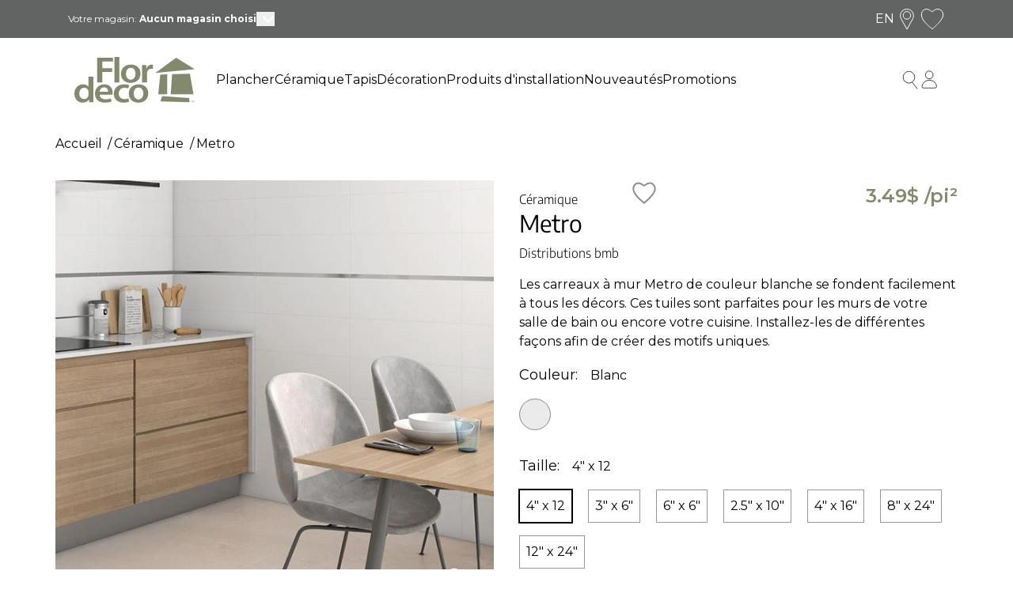

--- FILE ---
content_type: text/html; charset=utf-8
request_url: https://flordeco.ca/collections/ceramique/products/ceramique-metro
body_size: 84204
content:
<!doctype html>
<html lang="fr">
  <head>
    
      <title>Carreaux à mur Metro</title>
    
    
    
    <meta charset="utf-8">
    <meta content="IE=edge,chrome=1" http-equiv="X-UA-Compatible">
    <meta name="description" content="À la recherche de carreaux à mur Metro de qualité pour votre habitation? Nos spécialistes en rénovation vous conseillent dans votre choix de revêtement.">
    <meta content="width=device-width,initial-scale=1,shrink-to-fit=no" name="viewport">

    
      <link rel="shortcut icon" href="//flordeco.ca/cdn/shop/files/Flordeco-Logo_bc55fb30-3fd7-4b83-b6db-e54fbc092cb7.png?crop=center&height=32&v=1702067713&width=32" type="image/png">
    

    <!-- Social meta tags -->
    
<meta property="og:site_name" content="Flordeco">
<meta property="og:url" content="https://flordeco.ca/products/ceramique-metro">
<meta property="og:title" content="Metro">
<meta property="og:type" content="product">
<meta property="og:description" content="À la recherche de carreaux à mur Metro de qualité pour votre habitation? Nos spécialistes en rénovation vous conseillent dans votre choix de revêtement."><meta property="og:price:amount" content="37.55">
  <meta property="og:price:currency" content="CAD"><meta property="og:image" content="http://flordeco.ca/cdn/shop/files/a4df40348ffff8d161efc57ee4d5a816.jpg?crop=center&height=1024&v=1705505823&width=1024">
    <meta property="og:image" content="http://flordeco.ca/cdn/shop/files/ae8936775c71de508cbf086461191e26.jpg?crop=center&height=1024&v=1764793283&width=1024">
    
  

    
      <meta property="og:image:secure_url" content="https://flordeco.ca/cdn/shop/files/a4df40348ffff8d161efc57ee4d5a816.jpg?crop=center&height=1024&v=1705505823&width=1024">
    
      <meta property="og:image:secure_url" content="https://flordeco.ca/cdn/shop/files/ae8936775c71de508cbf086461191e26.jpg?crop=center&height=1024&v=1764793283&width=1024">
    
  

<meta name="twitter:site" content="@">
<meta name="twitter:card" content="summary_large_image">
<meta name="twitter:title" content="Metro">
<meta name="twitter:description" content="À la recherche de carreaux à mur Metro de qualité pour votre habitation? Nos spécialistes en rénovation vous conseillent dans votre choix de revêtement.">
<meta name="twitter:image" content="">


    <!-- SEO URL -->
    
      
        
          <link rel="canonical" href="https://flordeco.ca/products/ceramique-metro">
        
      
    

    <!-- HREFLANG setup -->
      
        <link rel="alternate" hreflang="x-default" href="https://flordeco.ca/collections/ceramique/products/ceramique-metro">
        <link
          rel="alternate"
          hreflang="fr"
          href="https://flordeco.ca/fr/collections/ceramique/products/ceramique-metro"
        >
      
    
      
        <link
          rel="alternate"
          hreflang="en"
          href="https://flordeco.ca/en/collections/ceramique/products/ceramique-metro"
        >
      
    

    <!-- SEO title -->

    
    <title>
      Carreaux à mur Metro
      
      
      
        &ndash;
        Flordeco
      
    </title>
    
      
    

    <!-- Header hook for plugins -->
    <script>window.performance && window.performance.mark && window.performance.mark('shopify.content_for_header.start');</script><meta name="facebook-domain-verification" content="k7logz6gyazxtxj4723rmcya5coabp">
<meta id="shopify-digital-wallet" name="shopify-digital-wallet" content="/60904243415/digital_wallets/dialog">
<meta name="shopify-checkout-api-token" content="884cd6acacc203ee20826594473bb457">
<link rel="alternate" hreflang="x-default" href="https://flordeco.ca/products/ceramique-metro">
<link rel="alternate" hreflang="fr" href="https://flordeco.ca/products/ceramique-metro">
<link rel="alternate" hreflang="en" href="https://flordeco.ca/en/products/ceramique-metro">
<link rel="alternate" type="application/json+oembed" href="https://flordeco.ca/products/ceramique-metro.oembed">
<script async="async" src="/checkouts/internal/preloads.js?locale=fr-CA"></script>
<link rel="preconnect" href="https://shop.app" crossorigin="anonymous">
<script async="async" src="https://shop.app/checkouts/internal/preloads.js?locale=fr-CA&shop_id=60904243415" crossorigin="anonymous"></script>
<script id="apple-pay-shop-capabilities" type="application/json">{"shopId":60904243415,"countryCode":"CA","currencyCode":"CAD","merchantCapabilities":["supports3DS"],"merchantId":"gid:\/\/shopify\/Shop\/60904243415","merchantName":"Flordeco","requiredBillingContactFields":["postalAddress","email","phone"],"requiredShippingContactFields":["postalAddress","email","phone"],"shippingType":"shipping","supportedNetworks":["visa","masterCard","interac"],"total":{"type":"pending","label":"Flordeco","amount":"1.00"},"shopifyPaymentsEnabled":true,"supportsSubscriptions":true}</script>
<script id="shopify-features" type="application/json">{"accessToken":"884cd6acacc203ee20826594473bb457","betas":["rich-media-storefront-analytics"],"domain":"flordeco.ca","predictiveSearch":true,"shopId":60904243415,"locale":"fr"}</script>
<script>var Shopify = Shopify || {};
Shopify.shop = "boutique-flordeco.myshopify.com";
Shopify.locale = "fr";
Shopify.currency = {"active":"CAD","rate":"1.0"};
Shopify.country = "CA";
Shopify.theme = {"name":"Flordeco-Theme\/main","id":129982202071,"schema_name":"flordeco-theme","schema_version":"1.0.2","theme_store_id":null,"role":"main"};
Shopify.theme.handle = "null";
Shopify.theme.style = {"id":null,"handle":null};
Shopify.cdnHost = "flordeco.ca/cdn";
Shopify.routes = Shopify.routes || {};
Shopify.routes.root = "/";</script>
<script type="module">!function(o){(o.Shopify=o.Shopify||{}).modules=!0}(window);</script>
<script>!function(o){function n(){var o=[];function n(){o.push(Array.prototype.slice.apply(arguments))}return n.q=o,n}var t=o.Shopify=o.Shopify||{};t.loadFeatures=n(),t.autoloadFeatures=n()}(window);</script>
<script>
  window.ShopifyPay = window.ShopifyPay || {};
  window.ShopifyPay.apiHost = "shop.app\/pay";
  window.ShopifyPay.redirectState = null;
</script>
<script id="shop-js-analytics" type="application/json">{"pageType":"product"}</script>
<script defer="defer" async type="module" src="//flordeco.ca/cdn/shopifycloud/shop-js/modules/v2/client.init-shop-cart-sync_BcDpqI9l.fr.esm.js"></script>
<script defer="defer" async type="module" src="//flordeco.ca/cdn/shopifycloud/shop-js/modules/v2/chunk.common_a1Rf5Dlz.esm.js"></script>
<script defer="defer" async type="module" src="//flordeco.ca/cdn/shopifycloud/shop-js/modules/v2/chunk.modal_Djra7sW9.esm.js"></script>
<script type="module">
  await import("//flordeco.ca/cdn/shopifycloud/shop-js/modules/v2/client.init-shop-cart-sync_BcDpqI9l.fr.esm.js");
await import("//flordeco.ca/cdn/shopifycloud/shop-js/modules/v2/chunk.common_a1Rf5Dlz.esm.js");
await import("//flordeco.ca/cdn/shopifycloud/shop-js/modules/v2/chunk.modal_Djra7sW9.esm.js");

  window.Shopify.SignInWithShop?.initShopCartSync?.({"fedCMEnabled":true,"windoidEnabled":true});

</script>
<script>
  window.Shopify = window.Shopify || {};
  if (!window.Shopify.featureAssets) window.Shopify.featureAssets = {};
  window.Shopify.featureAssets['shop-js'] = {"shop-cart-sync":["modules/v2/client.shop-cart-sync_BLrx53Hf.fr.esm.js","modules/v2/chunk.common_a1Rf5Dlz.esm.js","modules/v2/chunk.modal_Djra7sW9.esm.js"],"init-fed-cm":["modules/v2/client.init-fed-cm_C8SUwJ8U.fr.esm.js","modules/v2/chunk.common_a1Rf5Dlz.esm.js","modules/v2/chunk.modal_Djra7sW9.esm.js"],"shop-cash-offers":["modules/v2/client.shop-cash-offers_BBp_MjBM.fr.esm.js","modules/v2/chunk.common_a1Rf5Dlz.esm.js","modules/v2/chunk.modal_Djra7sW9.esm.js"],"shop-login-button":["modules/v2/client.shop-login-button_Dw6kG_iO.fr.esm.js","modules/v2/chunk.common_a1Rf5Dlz.esm.js","modules/v2/chunk.modal_Djra7sW9.esm.js"],"pay-button":["modules/v2/client.pay-button_BJDaAh68.fr.esm.js","modules/v2/chunk.common_a1Rf5Dlz.esm.js","modules/v2/chunk.modal_Djra7sW9.esm.js"],"shop-button":["modules/v2/client.shop-button_DBWL94V3.fr.esm.js","modules/v2/chunk.common_a1Rf5Dlz.esm.js","modules/v2/chunk.modal_Djra7sW9.esm.js"],"avatar":["modules/v2/client.avatar_BTnouDA3.fr.esm.js"],"init-windoid":["modules/v2/client.init-windoid_77FSIiws.fr.esm.js","modules/v2/chunk.common_a1Rf5Dlz.esm.js","modules/v2/chunk.modal_Djra7sW9.esm.js"],"init-shop-for-new-customer-accounts":["modules/v2/client.init-shop-for-new-customer-accounts_QoC3RJm9.fr.esm.js","modules/v2/client.shop-login-button_Dw6kG_iO.fr.esm.js","modules/v2/chunk.common_a1Rf5Dlz.esm.js","modules/v2/chunk.modal_Djra7sW9.esm.js"],"init-shop-email-lookup-coordinator":["modules/v2/client.init-shop-email-lookup-coordinator_D4ioGzPw.fr.esm.js","modules/v2/chunk.common_a1Rf5Dlz.esm.js","modules/v2/chunk.modal_Djra7sW9.esm.js"],"init-shop-cart-sync":["modules/v2/client.init-shop-cart-sync_BcDpqI9l.fr.esm.js","modules/v2/chunk.common_a1Rf5Dlz.esm.js","modules/v2/chunk.modal_Djra7sW9.esm.js"],"shop-toast-manager":["modules/v2/client.shop-toast-manager_B-eIbpHW.fr.esm.js","modules/v2/chunk.common_a1Rf5Dlz.esm.js","modules/v2/chunk.modal_Djra7sW9.esm.js"],"init-customer-accounts":["modules/v2/client.init-customer-accounts_BcBSUbIK.fr.esm.js","modules/v2/client.shop-login-button_Dw6kG_iO.fr.esm.js","modules/v2/chunk.common_a1Rf5Dlz.esm.js","modules/v2/chunk.modal_Djra7sW9.esm.js"],"init-customer-accounts-sign-up":["modules/v2/client.init-customer-accounts-sign-up_DvG__VHD.fr.esm.js","modules/v2/client.shop-login-button_Dw6kG_iO.fr.esm.js","modules/v2/chunk.common_a1Rf5Dlz.esm.js","modules/v2/chunk.modal_Djra7sW9.esm.js"],"shop-follow-button":["modules/v2/client.shop-follow-button_Dnx6fDH9.fr.esm.js","modules/v2/chunk.common_a1Rf5Dlz.esm.js","modules/v2/chunk.modal_Djra7sW9.esm.js"],"checkout-modal":["modules/v2/client.checkout-modal_BDH3MUqJ.fr.esm.js","modules/v2/chunk.common_a1Rf5Dlz.esm.js","modules/v2/chunk.modal_Djra7sW9.esm.js"],"shop-login":["modules/v2/client.shop-login_CV9Paj8R.fr.esm.js","modules/v2/chunk.common_a1Rf5Dlz.esm.js","modules/v2/chunk.modal_Djra7sW9.esm.js"],"lead-capture":["modules/v2/client.lead-capture_DGQOTB4e.fr.esm.js","modules/v2/chunk.common_a1Rf5Dlz.esm.js","modules/v2/chunk.modal_Djra7sW9.esm.js"],"payment-terms":["modules/v2/client.payment-terms_BQYK7nq4.fr.esm.js","modules/v2/chunk.common_a1Rf5Dlz.esm.js","modules/v2/chunk.modal_Djra7sW9.esm.js"]};
</script>
<script>(function() {
  var isLoaded = false;
  function asyncLoad() {
    if (isLoaded) return;
    isLoaded = true;
    var urls = ["https:\/\/pc-quiz.s3.us-east-2.amazonaws.com\/current\/quiz-loader.min.js?shop=boutique-flordeco.myshopify.com","https:\/\/cdn.nfcube.com\/instafeed-a18de25e2170f3ae049fe0952f4d0d64.js?shop=boutique-flordeco.myshopify.com"];
    for (var i = 0; i < urls.length; i++) {
      var s = document.createElement('script');
      s.type = 'text/javascript';
      s.async = true;
      s.src = urls[i];
      var x = document.getElementsByTagName('script')[0];
      x.parentNode.insertBefore(s, x);
    }
  };
  if(window.attachEvent) {
    window.attachEvent('onload', asyncLoad);
  } else {
    window.addEventListener('load', asyncLoad, false);
  }
})();</script>
<script id="__st">var __st={"a":60904243415,"offset":-18000,"reqid":"b0a5ce07-4648-472d-b579-0efbe1586c7b-1769081420","pageurl":"flordeco.ca\/collections\/ceramique\/products\/ceramique-metro","u":"79694f83cc0a","p":"product","rtyp":"product","rid":8246917005527};</script>
<script>window.ShopifyPaypalV4VisibilityTracking = true;</script>
<script id="captcha-bootstrap">!function(){'use strict';const t='contact',e='account',n='new_comment',o=[[t,t],['blogs',n],['comments',n],[t,'customer']],c=[[e,'customer_login'],[e,'guest_login'],[e,'recover_customer_password'],[e,'create_customer']],r=t=>t.map((([t,e])=>`form[action*='/${t}']:not([data-nocaptcha='true']) input[name='form_type'][value='${e}']`)).join(','),a=t=>()=>t?[...document.querySelectorAll(t)].map((t=>t.form)):[];function s(){const t=[...o],e=r(t);return a(e)}const i='password',u='form_key',d=['recaptcha-v3-token','g-recaptcha-response','h-captcha-response',i],f=()=>{try{return window.sessionStorage}catch{return}},m='__shopify_v',_=t=>t.elements[u];function p(t,e,n=!1){try{const o=window.sessionStorage,c=JSON.parse(o.getItem(e)),{data:r}=function(t){const{data:e,action:n}=t;return t[m]||n?{data:e,action:n}:{data:t,action:n}}(c);for(const[e,n]of Object.entries(r))t.elements[e]&&(t.elements[e].value=n);n&&o.removeItem(e)}catch(o){console.error('form repopulation failed',{error:o})}}const l='form_type',E='cptcha';function T(t){t.dataset[E]=!0}const w=window,h=w.document,L='Shopify',v='ce_forms',y='captcha';let A=!1;((t,e)=>{const n=(g='f06e6c50-85a8-45c8-87d0-21a2b65856fe',I='https://cdn.shopify.com/shopifycloud/storefront-forms-hcaptcha/ce_storefront_forms_captcha_hcaptcha.v1.5.2.iife.js',D={infoText:'Protégé par hCaptcha',privacyText:'Confidentialité',termsText:'Conditions'},(t,e,n)=>{const o=w[L][v],c=o.bindForm;if(c)return c(t,g,e,D).then(n);var r;o.q.push([[t,g,e,D],n]),r=I,A||(h.body.append(Object.assign(h.createElement('script'),{id:'captcha-provider',async:!0,src:r})),A=!0)});var g,I,D;w[L]=w[L]||{},w[L][v]=w[L][v]||{},w[L][v].q=[],w[L][y]=w[L][y]||{},w[L][y].protect=function(t,e){n(t,void 0,e),T(t)},Object.freeze(w[L][y]),function(t,e,n,w,h,L){const[v,y,A,g]=function(t,e,n){const i=e?o:[],u=t?c:[],d=[...i,...u],f=r(d),m=r(i),_=r(d.filter((([t,e])=>n.includes(e))));return[a(f),a(m),a(_),s()]}(w,h,L),I=t=>{const e=t.target;return e instanceof HTMLFormElement?e:e&&e.form},D=t=>v().includes(t);t.addEventListener('submit',(t=>{const e=I(t);if(!e)return;const n=D(e)&&!e.dataset.hcaptchaBound&&!e.dataset.recaptchaBound,o=_(e),c=g().includes(e)&&(!o||!o.value);(n||c)&&t.preventDefault(),c&&!n&&(function(t){try{if(!f())return;!function(t){const e=f();if(!e)return;const n=_(t);if(!n)return;const o=n.value;o&&e.removeItem(o)}(t);const e=Array.from(Array(32),(()=>Math.random().toString(36)[2])).join('');!function(t,e){_(t)||t.append(Object.assign(document.createElement('input'),{type:'hidden',name:u})),t.elements[u].value=e}(t,e),function(t,e){const n=f();if(!n)return;const o=[...t.querySelectorAll(`input[type='${i}']`)].map((({name:t})=>t)),c=[...d,...o],r={};for(const[a,s]of new FormData(t).entries())c.includes(a)||(r[a]=s);n.setItem(e,JSON.stringify({[m]:1,action:t.action,data:r}))}(t,e)}catch(e){console.error('failed to persist form',e)}}(e),e.submit())}));const S=(t,e)=>{t&&!t.dataset[E]&&(n(t,e.some((e=>e===t))),T(t))};for(const o of['focusin','change'])t.addEventListener(o,(t=>{const e=I(t);D(e)&&S(e,y())}));const B=e.get('form_key'),M=e.get(l),P=B&&M;t.addEventListener('DOMContentLoaded',(()=>{const t=y();if(P)for(const e of t)e.elements[l].value===M&&p(e,B);[...new Set([...A(),...v().filter((t=>'true'===t.dataset.shopifyCaptcha))])].forEach((e=>S(e,t)))}))}(h,new URLSearchParams(w.location.search),n,t,e,['guest_login'])})(!0,!0)}();</script>
<script integrity="sha256-4kQ18oKyAcykRKYeNunJcIwy7WH5gtpwJnB7kiuLZ1E=" data-source-attribution="shopify.loadfeatures" defer="defer" src="//flordeco.ca/cdn/shopifycloud/storefront/assets/storefront/load_feature-a0a9edcb.js" crossorigin="anonymous"></script>
<script crossorigin="anonymous" defer="defer" src="//flordeco.ca/cdn/shopifycloud/storefront/assets/shopify_pay/storefront-65b4c6d7.js?v=20250812"></script>
<script data-source-attribution="shopify.dynamic_checkout.dynamic.init">var Shopify=Shopify||{};Shopify.PaymentButton=Shopify.PaymentButton||{isStorefrontPortableWallets:!0,init:function(){window.Shopify.PaymentButton.init=function(){};var t=document.createElement("script");t.src="https://flordeco.ca/cdn/shopifycloud/portable-wallets/latest/portable-wallets.fr.js",t.type="module",document.head.appendChild(t)}};
</script>
<script data-source-attribution="shopify.dynamic_checkout.buyer_consent">
  function portableWalletsHideBuyerConsent(e){var t=document.getElementById("shopify-buyer-consent"),n=document.getElementById("shopify-subscription-policy-button");t&&n&&(t.classList.add("hidden"),t.setAttribute("aria-hidden","true"),n.removeEventListener("click",e))}function portableWalletsShowBuyerConsent(e){var t=document.getElementById("shopify-buyer-consent"),n=document.getElementById("shopify-subscription-policy-button");t&&n&&(t.classList.remove("hidden"),t.removeAttribute("aria-hidden"),n.addEventListener("click",e))}window.Shopify?.PaymentButton&&(window.Shopify.PaymentButton.hideBuyerConsent=portableWalletsHideBuyerConsent,window.Shopify.PaymentButton.showBuyerConsent=portableWalletsShowBuyerConsent);
</script>
<script data-source-attribution="shopify.dynamic_checkout.cart.bootstrap">document.addEventListener("DOMContentLoaded",(function(){function t(){return document.querySelector("shopify-accelerated-checkout-cart, shopify-accelerated-checkout")}if(t())Shopify.PaymentButton.init();else{new MutationObserver((function(e,n){t()&&(Shopify.PaymentButton.init(),n.disconnect())})).observe(document.body,{childList:!0,subtree:!0})}}));
</script>
<link id="shopify-accelerated-checkout-styles" rel="stylesheet" media="screen" href="https://flordeco.ca/cdn/shopifycloud/portable-wallets/latest/accelerated-checkout-backwards-compat.css" crossorigin="anonymous">
<style id="shopify-accelerated-checkout-cart">
        #shopify-buyer-consent {
  margin-top: 1em;
  display: inline-block;
  width: 100%;
}

#shopify-buyer-consent.hidden {
  display: none;
}

#shopify-subscription-policy-button {
  background: none;
  border: none;
  padding: 0;
  text-decoration: underline;
  font-size: inherit;
  cursor: pointer;
}

#shopify-subscription-policy-button::before {
  box-shadow: none;
}

      </style>

<script>window.performance && window.performance.mark && window.performance.mark('shopify.content_for_header.end');</script>

    <!-- Optimazation and Marketing tools --><!-- Font links -->
    <link rel="preconnect" href="https://fonts.googleapis.com">
    <link rel="preconnect" href="https://fonts.gstatic.com" crossorigin>
    <link
      href="https://fonts.googleapis.com/css2?family=Encode+Sans:wght@300;400;500;700&display=swap"
      rel="stylesheet"
    >
    <!-- Hotjar Tracking Code for Flordeco -->
    <script>
      (function (h, o, t, j, a, r) {
        h.hj =
          h.hj ||
          function () {
            (h.hj.q = h.hj.q || []).push(arguments);
          };
        h._hjSettings = { hjid: 3924702, hjsv: 6 };
        a = o.getElementsByTagName('head')[0];
        r = o.createElement('script');
        r.async = 1;
        r.src = t + h._hjSettings.hjid + j + h._hjSettings.hjsv;
        a.appendChild(r);
      })(window, document, 'https://static.hotjar.com/c/hotjar-', '.js?sv=');
    </script>
    <!-- Stylesheets -->
    <link href="//flordeco.ca/cdn/shop/t/2/assets/normalize.css?v=17361488050148874111641486610" rel="stylesheet" type="text/css" media="all" />
    <!-- <link href="//flordeco.ca/cdn/shop/t/2/assets/mvp.css?v=80210931169950292261641486610" rel="stylesheet" type="text/css" media="all" /> -->

    
      <link href="//flordeco.ca/cdn/shop/t/2/assets/app.css?v=105748000385057608171765560115" rel="stylesheet" type="text/css" media="all" />
    
    <link href="//flordeco.ca/cdn/shop/t/2/assets/theme.css?v=77574301958825651521767974664" rel="stylesheet" type="text/css" media="all" />

    <link href="//flordeco.ca/cdn/shop/t/2/assets/splide-core.min.css?v=121742246440506640091644523524" rel="stylesheet" type="text/css" media="all" />

    <script src="//flordeco.ca/cdn/shop/t/2/assets/merchant.js?v=183818481057488680901675093985" type="text/javascript"></script>
    

  <!-- BEGIN app block: shopify://apps/judge-me-reviews/blocks/judgeme_core/61ccd3b1-a9f2-4160-9fe9-4fec8413e5d8 --><!-- Start of Judge.me Core -->






<link rel="dns-prefetch" href="https://cdnwidget.judge.me">
<link rel="dns-prefetch" href="https://cdn.judge.me">
<link rel="dns-prefetch" href="https://cdn1.judge.me">
<link rel="dns-prefetch" href="https://api.judge.me">

<script data-cfasync='false' class='jdgm-settings-script'>window.jdgmSettings={"pagination":5,"disable_web_reviews":false,"badge_no_review_text":"Aucun avis","badge_n_reviews_text":"{{ n }} avis","badge_star_color":"#83896c","hide_badge_preview_if_no_reviews":true,"badge_hide_text":false,"enforce_center_preview_badge":false,"widget_title":"Avis Clients","widget_open_form_text":"Écrire un avis","widget_close_form_text":"Annuler l'avis","widget_refresh_page_text":"Actualiser la page","widget_summary_text":"Basé sur {{ number_of_reviews }} avis","widget_no_review_text":"Soyez le premier à écrire un avis","widget_name_field_text":"Nom d'affichage","widget_verified_name_field_text":"Nom vérifié (public)","widget_name_placeholder_text":"Nom d'affichage","widget_required_field_error_text":"Ce champ est obligatoire.","widget_email_field_text":"Adresse email","widget_verified_email_field_text":"Email vérifié (privé, ne peut pas être modifié)","widget_email_placeholder_text":"Votre adresse email","widget_email_field_error_text":"Veuillez entrer une adresse email valide.","widget_rating_field_text":"Évaluation","widget_review_title_field_text":"Titre de l'avis","widget_review_title_placeholder_text":"Donnez un titre à votre avis","widget_review_body_field_text":"Contenu de l'avis","widget_review_body_placeholder_text":"Commencez à écrire ici...","widget_pictures_field_text":"Photo/Vidéo (facultatif)","widget_submit_review_text":"Soumettre l'avis","widget_submit_verified_review_text":"Soumettre un avis vérifié","widget_submit_success_msg_with_auto_publish":"Merci ! Veuillez actualiser la page dans quelques instants pour voir votre avis. Vous pouvez supprimer ou modifier votre avis en vous connectant à \u003ca href='https://judge.me/login' target='_blank' rel='nofollow noopener'\u003eJudge.me\u003c/a\u003e","widget_submit_success_msg_no_auto_publish":"Merci ! Votre avis sera publié dès qu'il sera approuvé par l'administrateur de la boutique. Vous pouvez supprimer ou modifier votre avis en vous connectant à \u003ca href='https://judge.me/login' target='_blank' rel='nofollow noopener'\u003eJudge.me\u003c/a\u003e","widget_show_default_reviews_out_of_total_text":"Affichage de {{ n_reviews_shown }} sur {{ n_reviews }} avis.","widget_show_all_link_text":"Tout afficher","widget_show_less_link_text":"Afficher moins","widget_author_said_text":"{{ reviewer_name }} a dit :","widget_days_text":"il y a {{ n }} jour/jours","widget_weeks_text":"il y a {{ n }} semaine/semaines","widget_months_text":"il y a {{ n }} mois","widget_years_text":"il y a {{ n }} an/ans","widget_yesterday_text":"Hier","widget_today_text":"Aujourd'hui","widget_replied_text":"\u003e\u003e {{ shop_name }} a répondu :","widget_read_more_text":"Lire plus","widget_reviewer_name_as_initial":"","widget_rating_filter_color":"#83896c","widget_rating_filter_see_all_text":"Voir tous les avis","widget_sorting_most_recent_text":"Plus récents","widget_sorting_highest_rating_text":"Meilleures notes","widget_sorting_lowest_rating_text":"Notes les plus basses","widget_sorting_with_pictures_text":"Uniquement les photos","widget_sorting_most_helpful_text":"Plus utiles","widget_open_question_form_text":"Poser une question","widget_reviews_subtab_text":"Avis","widget_questions_subtab_text":"Questions","widget_question_label_text":"Question","widget_answer_label_text":"Réponse","widget_question_placeholder_text":"Écrivez votre question ici","widget_submit_question_text":"Soumettre la question","widget_question_submit_success_text":"Merci pour votre question ! Nous vous notifierons dès qu'elle aura une réponse.","widget_star_color":"#83896c","verified_badge_text":"Vérifié","verified_badge_bg_color":"","verified_badge_text_color":"","verified_badge_placement":"left-of-reviewer-name","widget_review_max_height":"","widget_hide_border":false,"widget_social_share":false,"widget_thumb":false,"widget_review_location_show":false,"widget_location_format":"country_iso_code","all_reviews_include_out_of_store_products":true,"all_reviews_out_of_store_text":"(hors boutique)","all_reviews_pagination":100,"all_reviews_product_name_prefix_text":"à propos de","enable_review_pictures":true,"enable_question_anwser":false,"widget_theme":"","review_date_format":"dd/mm/yyyy","default_sort_method":"most-recent","widget_product_reviews_subtab_text":"Avis Produits","widget_shop_reviews_subtab_text":"Avis Boutique","widget_other_products_reviews_text":"Avis pour d'autres produits","widget_store_reviews_subtab_text":"Avis de la boutique","widget_no_store_reviews_text":"Cette boutique n'a pas encore reçu d'avis","widget_web_restriction_product_reviews_text":"Ce produit n'a pas encore reçu d'avis","widget_no_items_text":"Aucun élément trouvé","widget_show_more_text":"Afficher plus","widget_write_a_store_review_text":"Écrire un avis sur la boutique","widget_other_languages_heading":"Avis dans d'autres langues","widget_translate_review_text":"Traduire l'avis en {{ language }}","widget_translating_review_text":"Traduction en cours...","widget_show_original_translation_text":"Afficher l'original ({{ language }})","widget_translate_review_failed_text":"Impossible de traduire cet avis.","widget_translate_review_retry_text":"Réessayer","widget_translate_review_try_again_later_text":"Réessayez plus tard","show_product_url_for_grouped_product":false,"widget_sorting_pictures_first_text":"Photos en premier","show_pictures_on_all_rev_page_mobile":false,"show_pictures_on_all_rev_page_desktop":false,"floating_tab_hide_mobile_install_preference":false,"floating_tab_button_name":"★ Avis","floating_tab_title":"Laissons nos clients parler pour nous","floating_tab_button_color":"","floating_tab_button_background_color":"","floating_tab_url":"","floating_tab_url_enabled":false,"floating_tab_tab_style":"text","all_reviews_text_badge_text":"Les clients nous notent {{ shop.metafields.judgeme.all_reviews_rating | round: 1 }}/5 basé sur {{ shop.metafields.judgeme.all_reviews_count }} avis.","all_reviews_text_badge_text_branded_style":"{{ shop.metafields.judgeme.all_reviews_rating | round: 1 }} sur 5 étoiles basé sur {{ shop.metafields.judgeme.all_reviews_count }} avis","is_all_reviews_text_badge_a_link":false,"show_stars_for_all_reviews_text_badge":false,"all_reviews_text_badge_url":"","all_reviews_text_style":"text","all_reviews_text_color_style":"judgeme_brand_color","all_reviews_text_color":"#108474","all_reviews_text_show_jm_brand":true,"featured_carousel_show_header":true,"featured_carousel_title":"Laissons nos clients parler pour nous","testimonials_carousel_title":"Les clients nous disent","videos_carousel_title":"Histoire de clients réels","cards_carousel_title":"Les clients nous disent","featured_carousel_count_text":"sur {{ n }} avis","featured_carousel_add_link_to_all_reviews_page":false,"featured_carousel_url":"","featured_carousel_show_images":true,"featured_carousel_autoslide_interval":5,"featured_carousel_arrows_on_the_sides":false,"featured_carousel_height":250,"featured_carousel_width":80,"featured_carousel_image_size":0,"featured_carousel_image_height":250,"featured_carousel_arrow_color":"#eeeeee","verified_count_badge_style":"vintage","verified_count_badge_orientation":"horizontal","verified_count_badge_color_style":"judgeme_brand_color","verified_count_badge_color":"#108474","is_verified_count_badge_a_link":false,"verified_count_badge_url":"","verified_count_badge_show_jm_brand":true,"widget_rating_preset_default":5,"widget_first_sub_tab":"product-reviews","widget_show_histogram":true,"widget_histogram_use_custom_color":true,"widget_pagination_use_custom_color":false,"widget_star_use_custom_color":true,"widget_verified_badge_use_custom_color":false,"widget_write_review_use_custom_color":false,"picture_reminder_submit_button":"Upload Pictures","enable_review_videos":false,"mute_video_by_default":false,"widget_sorting_videos_first_text":"Vidéos en premier","widget_review_pending_text":"En attente","featured_carousel_items_for_large_screen":3,"social_share_options_order":"Facebook,Twitter","remove_microdata_snippet":true,"disable_json_ld":false,"enable_json_ld_products":false,"preview_badge_show_question_text":false,"preview_badge_no_question_text":"Aucune question","preview_badge_n_question_text":"{{ number_of_questions }} question/questions","qa_badge_show_icon":false,"qa_badge_position":"same-row","remove_judgeme_branding":true,"widget_add_search_bar":false,"widget_search_bar_placeholder":"Recherche","widget_sorting_verified_only_text":"Vérifiés uniquement","featured_carousel_theme":"default","featured_carousel_show_rating":true,"featured_carousel_show_title":true,"featured_carousel_show_body":true,"featured_carousel_show_date":false,"featured_carousel_show_reviewer":true,"featured_carousel_show_product":false,"featured_carousel_header_background_color":"#108474","featured_carousel_header_text_color":"#ffffff","featured_carousel_name_product_separator":"reviewed","featured_carousel_full_star_background":"#108474","featured_carousel_empty_star_background":"#dadada","featured_carousel_vertical_theme_background":"#f9fafb","featured_carousel_verified_badge_enable":false,"featured_carousel_verified_badge_color":"#108474","featured_carousel_border_style":"round","featured_carousel_review_line_length_limit":3,"featured_carousel_more_reviews_button_text":"Lire plus d'avis","featured_carousel_view_product_button_text":"Voir le produit","all_reviews_page_load_reviews_on":"scroll","all_reviews_page_load_more_text":"Charger plus d'avis","disable_fb_tab_reviews":false,"enable_ajax_cdn_cache":false,"widget_public_name_text":"affiché publiquement comme","default_reviewer_name":"John Smith","default_reviewer_name_has_non_latin":true,"widget_reviewer_anonymous":"Anonyme","medals_widget_title":"Médailles d'avis Judge.me","medals_widget_background_color":"#f9fafb","medals_widget_position":"footer_all_pages","medals_widget_border_color":"#f9fafb","medals_widget_verified_text_position":"left","medals_widget_use_monochromatic_version":false,"medals_widget_elements_color":"#108474","show_reviewer_avatar":true,"widget_invalid_yt_video_url_error_text":"Pas une URL de vidéo YouTube","widget_max_length_field_error_text":"Veuillez ne pas dépasser {0} caractères.","widget_show_country_flag":false,"widget_show_collected_via_shop_app":true,"widget_verified_by_shop_badge_style":"light","widget_verified_by_shop_text":"Vérifié par la boutique","widget_show_photo_gallery":false,"widget_load_with_code_splitting":true,"widget_ugc_install_preference":false,"widget_ugc_title":"Fait par nous, partagé par vous","widget_ugc_subtitle":"Taguez-nous pour voir votre photo mise en avant sur notre page","widget_ugc_arrows_color":"#ffffff","widget_ugc_primary_button_text":"Acheter maintenant","widget_ugc_primary_button_background_color":"#108474","widget_ugc_primary_button_text_color":"#ffffff","widget_ugc_primary_button_border_width":"0","widget_ugc_primary_button_border_style":"none","widget_ugc_primary_button_border_color":"#108474","widget_ugc_primary_button_border_radius":"25","widget_ugc_secondary_button_text":"Charger plus","widget_ugc_secondary_button_background_color":"#ffffff","widget_ugc_secondary_button_text_color":"#108474","widget_ugc_secondary_button_border_width":"2","widget_ugc_secondary_button_border_style":"solid","widget_ugc_secondary_button_border_color":"#108474","widget_ugc_secondary_button_border_radius":"25","widget_ugc_reviews_button_text":"Voir les avis","widget_ugc_reviews_button_background_color":"#ffffff","widget_ugc_reviews_button_text_color":"#108474","widget_ugc_reviews_button_border_width":"2","widget_ugc_reviews_button_border_style":"solid","widget_ugc_reviews_button_border_color":"#108474","widget_ugc_reviews_button_border_radius":"25","widget_ugc_reviews_button_link_to":"judgeme-reviews-page","widget_ugc_show_post_date":true,"widget_ugc_max_width":"800","widget_rating_metafield_value_type":true,"widget_primary_color":"#848B6C","widget_enable_secondary_color":false,"widget_secondary_color":"#edf5f5","widget_summary_average_rating_text":"{{ average_rating }} sur 5","widget_media_grid_title":"Photos \u0026 vidéos clients","widget_media_grid_see_more_text":"Voir plus","widget_round_style":false,"widget_show_product_medals":true,"widget_verified_by_judgeme_text":"Vérifié par Judge.me","widget_show_store_medals":true,"widget_verified_by_judgeme_text_in_store_medals":"Vérifié par Judge.me","widget_media_field_exceed_quantity_message":"Désolé, nous ne pouvons accepter que {{ max_media }} pour un avis.","widget_media_field_exceed_limit_message":"{{ file_name }} est trop volumineux, veuillez sélectionner un {{ media_type }} de moins de {{ size_limit }}MB.","widget_review_submitted_text":"Avis soumis !","widget_question_submitted_text":"Question soumise !","widget_close_form_text_question":"Annuler","widget_write_your_answer_here_text":"Écrivez votre réponse ici","widget_enabled_branded_link":true,"widget_show_collected_by_judgeme":true,"widget_reviewer_name_color":"","widget_write_review_text_color":"","widget_write_review_bg_color":"","widget_collected_by_judgeme_text":"collecté par Judge.me","widget_pagination_type":"standard","widget_load_more_text":"Charger plus","widget_load_more_color":"#108474","widget_full_review_text":"Avis complet","widget_read_more_reviews_text":"Lire plus d'avis","widget_read_questions_text":"Lire les questions","widget_questions_and_answers_text":"Questions \u0026 Réponses","widget_verified_by_text":"Vérifié par","widget_verified_text":"Vérifié","widget_number_of_reviews_text":"{{ number_of_reviews }} avis","widget_back_button_text":"Retour","widget_next_button_text":"Suivant","widget_custom_forms_filter_button":"Filtres","custom_forms_style":"vertical","widget_show_review_information":false,"how_reviews_are_collected":"Comment les avis sont-ils collectés ?","widget_show_review_keywords":false,"widget_gdpr_statement":"Comment nous utilisons vos données : Nous vous contacterons uniquement à propos de l'avis que vous avez laissé, et seulement si nécessaire. En soumettant votre avis, vous acceptez les \u003ca href='https://judge.me/terms' target='_blank' rel='nofollow noopener'\u003econditions\u003c/a\u003e, la \u003ca href='https://judge.me/privacy' target='_blank' rel='nofollow noopener'\u003epolitique de confidentialité\u003c/a\u003e et les \u003ca href='https://judge.me/content-policy' target='_blank' rel='nofollow noopener'\u003epolitiques de contenu\u003c/a\u003e de Judge.me.","widget_multilingual_sorting_enabled":true,"widget_translate_review_content_enabled":true,"widget_translate_review_content_method":"automatic","popup_widget_review_selection":"automatically_with_pictures","popup_widget_round_border_style":true,"popup_widget_show_title":true,"popup_widget_show_body":true,"popup_widget_show_reviewer":false,"popup_widget_show_product":true,"popup_widget_show_pictures":true,"popup_widget_use_review_picture":true,"popup_widget_show_on_home_page":true,"popup_widget_show_on_product_page":true,"popup_widget_show_on_collection_page":true,"popup_widget_show_on_cart_page":true,"popup_widget_position":"bottom_left","popup_widget_first_review_delay":5,"popup_widget_duration":5,"popup_widget_interval":5,"popup_widget_review_count":5,"popup_widget_hide_on_mobile":true,"review_snippet_widget_round_border_style":true,"review_snippet_widget_card_color":"#FFFFFF","review_snippet_widget_slider_arrows_background_color":"#FFFFFF","review_snippet_widget_slider_arrows_color":"#000000","review_snippet_widget_star_color":"#108474","show_product_variant":false,"all_reviews_product_variant_label_text":"Variante : ","widget_show_verified_branding":false,"widget_ai_summary_title":"Les clients disent","widget_ai_summary_disclaimer":"Résumé des avis généré par IA basé sur les avis clients récents","widget_show_ai_summary":false,"widget_show_ai_summary_bg":false,"widget_show_review_title_input":true,"redirect_reviewers_invited_via_email":"review_widget","request_store_review_after_product_review":false,"request_review_other_products_in_order":false,"review_form_color_scheme":"default","review_form_corner_style":"square","review_form_star_color":{},"review_form_text_color":"#333333","review_form_background_color":"#ffffff","review_form_field_background_color":"#fafafa","review_form_button_color":{},"review_form_button_text_color":"#ffffff","review_form_modal_overlay_color":"#000000","review_content_screen_title_text":"Comment évalueriez-vous ce produit ?","review_content_introduction_text":"Nous serions ravis que vous partagiez un peu votre expérience.","store_review_form_title_text":"Comment évalueriez-vous cette boutique ?","store_review_form_introduction_text":"Nous serions ravis que vous partagiez un peu votre expérience.","show_review_guidance_text":true,"one_star_review_guidance_text":"Mauvais","five_star_review_guidance_text":"Excellent","customer_information_screen_title_text":"À propos de vous","customer_information_introduction_text":"Veuillez nous en dire plus sur vous.","custom_questions_screen_title_text":"Votre expérience en détail","custom_questions_introduction_text":"Voici quelques questions pour nous aider à mieux comprendre votre expérience.","review_submitted_screen_title_text":"Merci pour votre avis !","review_submitted_screen_thank_you_text":"Nous le traitons et il apparaîtra bientôt dans la boutique.","review_submitted_screen_email_verification_text":"Veuillez confirmer votre email en cliquant sur le lien que nous venons de vous envoyer. Cela nous aide à maintenir des avis authentiques.","review_submitted_request_store_review_text":"Aimeriez-vous partager votre expérience d'achat avec nous ?","review_submitted_review_other_products_text":"Aimeriez-vous évaluer ces produits ?","store_review_screen_title_text":"Voulez-vous partager votre expérience de shopping avec nous ?","store_review_introduction_text":"Nous apprécions votre retour d'expérience et nous l'utilisons pour nous améliorer. Veuillez partager vos pensées ou suggestions.","reviewer_media_screen_title_picture_text":"Partager une photo","reviewer_media_introduction_picture_text":"Téléchargez une photo pour étayer votre avis.","reviewer_media_screen_title_video_text":"Partager une vidéo","reviewer_media_introduction_video_text":"Téléchargez une vidéo pour étayer votre avis.","reviewer_media_screen_title_picture_or_video_text":"Partager une photo ou une vidéo","reviewer_media_introduction_picture_or_video_text":"Téléchargez une photo ou une vidéo pour étayer votre avis.","reviewer_media_youtube_url_text":"Collez votre URL Youtube ici","advanced_settings_next_step_button_text":"Suivant","advanced_settings_close_review_button_text":"Fermer","modal_write_review_flow":false,"write_review_flow_required_text":"Obligatoire","write_review_flow_privacy_message_text":"Nous respectons votre vie privée.","write_review_flow_anonymous_text":"Avis anonyme","write_review_flow_visibility_text":"Ne sera pas visible pour les autres clients.","write_review_flow_multiple_selection_help_text":"Sélectionnez autant que vous le souhaitez","write_review_flow_single_selection_help_text":"Sélectionnez une option","write_review_flow_required_field_error_text":"Ce champ est obligatoire","write_review_flow_invalid_email_error_text":"Veuillez saisir une adresse email valide","write_review_flow_max_length_error_text":"Max. {{ max_length }} caractères.","write_review_flow_media_upload_text":"\u003cb\u003eCliquez pour télécharger\u003c/b\u003e ou glissez-déposez","write_review_flow_gdpr_statement":"Nous vous contacterons uniquement au sujet de votre avis si nécessaire. En soumettant votre avis, vous acceptez nos \u003ca href='https://judge.me/terms' target='_blank' rel='nofollow noopener'\u003econditions d'utilisation\u003c/a\u003e et notre \u003ca href='https://judge.me/privacy' target='_blank' rel='nofollow noopener'\u003epolitique de confidentialité\u003c/a\u003e.","rating_only_reviews_enabled":false,"show_negative_reviews_help_screen":false,"new_review_flow_help_screen_rating_threshold":3,"negative_review_resolution_screen_title_text":"Dites-nous plus","negative_review_resolution_text":"Votre expérience est importante pour nous. S'il y a eu des problèmes avec votre achat, nous sommes là pour vous aider. N'hésitez pas à nous contacter, nous aimerions avoir l'opportunité de corriger les choses.","negative_review_resolution_button_text":"Contactez-nous","negative_review_resolution_proceed_with_review_text":"Laisser un avis","negative_review_resolution_subject":"Problème avec l'achat de {{ shop_name }}.{{ order_name }}","preview_badge_collection_page_install_status":false,"widget_review_custom_css":"","preview_badge_custom_css":"","preview_badge_stars_count":"5-stars","featured_carousel_custom_css":"","floating_tab_custom_css":"","all_reviews_widget_custom_css":"","medals_widget_custom_css":"","verified_badge_custom_css":"","all_reviews_text_custom_css":"","transparency_badges_collected_via_store_invite":false,"transparency_badges_from_another_provider":false,"transparency_badges_collected_from_store_visitor":false,"transparency_badges_collected_by_verified_review_provider":false,"transparency_badges_earned_reward":false,"transparency_badges_collected_via_store_invite_text":"Avis collecté via l'invitation du magasin","transparency_badges_from_another_provider_text":"Avis collecté d'un autre fournisseur","transparency_badges_collected_from_store_visitor_text":"Avis collecté d'un visiteur du magasin","transparency_badges_written_in_google_text":"Avis écrit sur Google","transparency_badges_written_in_etsy_text":"Avis écrit sur Etsy","transparency_badges_written_in_shop_app_text":"Avis écrit sur Shop App","transparency_badges_earned_reward_text":"Avis a gagné une récompense pour une commande future","product_review_widget_per_page":10,"widget_store_review_label_text":"Avis de la boutique","checkout_comment_extension_title_on_product_page":"Customer Comments","checkout_comment_extension_num_latest_comment_show":5,"checkout_comment_extension_format":"name_and_timestamp","checkout_comment_customer_name":"last_initial","checkout_comment_comment_notification":true,"preview_badge_collection_page_install_preference":false,"preview_badge_home_page_install_preference":false,"preview_badge_product_page_install_preference":false,"review_widget_install_preference":"","review_carousel_install_preference":false,"floating_reviews_tab_install_preference":"none","verified_reviews_count_badge_install_preference":false,"all_reviews_text_install_preference":false,"review_widget_best_location":false,"judgeme_medals_install_preference":false,"review_widget_revamp_enabled":false,"review_widget_qna_enabled":false,"review_widget_header_theme":"minimal","review_widget_widget_title_enabled":true,"review_widget_header_text_size":"medium","review_widget_header_text_weight":"regular","review_widget_average_rating_style":"compact","review_widget_bar_chart_enabled":true,"review_widget_bar_chart_type":"numbers","review_widget_bar_chart_style":"standard","review_widget_expanded_media_gallery_enabled":false,"review_widget_reviews_section_theme":"standard","review_widget_image_style":"thumbnails","review_widget_review_image_ratio":"square","review_widget_stars_size":"medium","review_widget_verified_badge":"standard_text","review_widget_review_title_text_size":"medium","review_widget_review_text_size":"medium","review_widget_review_text_length":"medium","review_widget_number_of_columns_desktop":3,"review_widget_carousel_transition_speed":5,"review_widget_custom_questions_answers_display":"always","review_widget_button_text_color":"#FFFFFF","review_widget_text_color":"#000000","review_widget_lighter_text_color":"#7B7B7B","review_widget_corner_styling":"soft","review_widget_review_word_singular":"avis","review_widget_review_word_plural":"avis","review_widget_voting_label":"Utile?","review_widget_shop_reply_label":"Réponse de {{ shop_name }} :","review_widget_filters_title":"Filtres","qna_widget_question_word_singular":"Question","qna_widget_question_word_plural":"Questions","qna_widget_answer_reply_label":"Réponse de {{ answerer_name }} :","qna_content_screen_title_text":"Poser une question sur ce produit","qna_widget_question_required_field_error_text":"Veuillez entrer votre question.","qna_widget_flow_gdpr_statement":"Nous vous contacterons uniquement au sujet de votre question si nécessaire. En soumettant votre question, vous acceptez nos \u003ca href='https://judge.me/terms' target='_blank' rel='nofollow noopener'\u003econditions d'utilisation\u003c/a\u003e et notre \u003ca href='https://judge.me/privacy' target='_blank' rel='nofollow noopener'\u003epolitique de confidentialité\u003c/a\u003e.","qna_widget_question_submitted_text":"Merci pour votre question !","qna_widget_close_form_text_question":"Fermer","qna_widget_question_submit_success_text":"Nous vous enverrons un email lorsque nous répondrons à votre question.","all_reviews_widget_v2025_enabled":false,"all_reviews_widget_v2025_header_theme":"default","all_reviews_widget_v2025_widget_title_enabled":true,"all_reviews_widget_v2025_header_text_size":"medium","all_reviews_widget_v2025_header_text_weight":"regular","all_reviews_widget_v2025_average_rating_style":"compact","all_reviews_widget_v2025_bar_chart_enabled":true,"all_reviews_widget_v2025_bar_chart_type":"numbers","all_reviews_widget_v2025_bar_chart_style":"standard","all_reviews_widget_v2025_expanded_media_gallery_enabled":false,"all_reviews_widget_v2025_show_store_medals":true,"all_reviews_widget_v2025_show_photo_gallery":true,"all_reviews_widget_v2025_show_review_keywords":false,"all_reviews_widget_v2025_show_ai_summary":false,"all_reviews_widget_v2025_show_ai_summary_bg":false,"all_reviews_widget_v2025_add_search_bar":false,"all_reviews_widget_v2025_default_sort_method":"most-recent","all_reviews_widget_v2025_reviews_per_page":10,"all_reviews_widget_v2025_reviews_section_theme":"default","all_reviews_widget_v2025_image_style":"thumbnails","all_reviews_widget_v2025_review_image_ratio":"square","all_reviews_widget_v2025_stars_size":"medium","all_reviews_widget_v2025_verified_badge":"bold_badge","all_reviews_widget_v2025_review_title_text_size":"medium","all_reviews_widget_v2025_review_text_size":"medium","all_reviews_widget_v2025_review_text_length":"medium","all_reviews_widget_v2025_number_of_columns_desktop":3,"all_reviews_widget_v2025_carousel_transition_speed":5,"all_reviews_widget_v2025_custom_questions_answers_display":"always","all_reviews_widget_v2025_show_product_variant":false,"all_reviews_widget_v2025_show_reviewer_avatar":true,"all_reviews_widget_v2025_reviewer_name_as_initial":"","all_reviews_widget_v2025_review_location_show":false,"all_reviews_widget_v2025_location_format":"","all_reviews_widget_v2025_show_country_flag":false,"all_reviews_widget_v2025_verified_by_shop_badge_style":"light","all_reviews_widget_v2025_social_share":false,"all_reviews_widget_v2025_social_share_options_order":"Facebook,Twitter,LinkedIn,Pinterest","all_reviews_widget_v2025_pagination_type":"standard","all_reviews_widget_v2025_button_text_color":"#FFFFFF","all_reviews_widget_v2025_text_color":"#000000","all_reviews_widget_v2025_lighter_text_color":"#7B7B7B","all_reviews_widget_v2025_corner_styling":"soft","all_reviews_widget_v2025_title":"Avis clients","all_reviews_widget_v2025_ai_summary_title":"Les clients disent à propos de cette boutique","all_reviews_widget_v2025_no_review_text":"Soyez le premier à écrire un avis","platform":"shopify","branding_url":"https://app.judge.me/reviews","branding_text":"Propulsé par Judge.me","locale":"en","reply_name":"Flordeco","widget_version":"3.0","footer":true,"autopublish":true,"review_dates":true,"enable_custom_form":false,"shop_locale":"fr","enable_multi_locales_translations":true,"show_review_title_input":true,"review_verification_email_status":"always","can_be_branded":false,"reply_name_text":"Flordeco"};</script> <style class='jdgm-settings-style'>﻿.jdgm-xx{left:0}:root{--jdgm-primary-color: #848B6C;--jdgm-secondary-color: rgba(132,139,108,0.1);--jdgm-star-color: #83896c;--jdgm-write-review-text-color: white;--jdgm-write-review-bg-color: #848B6C;--jdgm-paginate-color: #848B6C;--jdgm-border-radius: 0;--jdgm-reviewer-name-color: #848B6C}.jdgm-histogram__bar-content{background-color:#83896c}.jdgm-rev[data-verified-buyer=true] .jdgm-rev__icon.jdgm-rev__icon:after,.jdgm-rev__buyer-badge.jdgm-rev__buyer-badge{color:white;background-color:#848B6C}.jdgm-review-widget--small .jdgm-gallery.jdgm-gallery .jdgm-gallery__thumbnail-link:nth-child(8) .jdgm-gallery__thumbnail-wrapper.jdgm-gallery__thumbnail-wrapper:before{content:"Voir plus"}@media only screen and (min-width: 768px){.jdgm-gallery.jdgm-gallery .jdgm-gallery__thumbnail-link:nth-child(8) .jdgm-gallery__thumbnail-wrapper.jdgm-gallery__thumbnail-wrapper:before{content:"Voir plus"}}.jdgm-preview-badge .jdgm-star.jdgm-star{color:#83896c}.jdgm-prev-badge[data-average-rating='0.00']{display:none !important}.jdgm-author-all-initials{display:none !important}.jdgm-author-last-initial{display:none !important}.jdgm-rev-widg__title{visibility:hidden}.jdgm-rev-widg__summary-text{visibility:hidden}.jdgm-prev-badge__text{visibility:hidden}.jdgm-rev__prod-link-prefix:before{content:'à propos de'}.jdgm-rev__variant-label:before{content:'Variante : '}.jdgm-rev__out-of-store-text:before{content:'(hors boutique)'}@media only screen and (min-width: 768px){.jdgm-rev__pics .jdgm-rev_all-rev-page-picture-separator,.jdgm-rev__pics .jdgm-rev__product-picture{display:none}}@media only screen and (max-width: 768px){.jdgm-rev__pics .jdgm-rev_all-rev-page-picture-separator,.jdgm-rev__pics .jdgm-rev__product-picture{display:none}}.jdgm-preview-badge[data-template="product"]{display:none !important}.jdgm-preview-badge[data-template="collection"]{display:none !important}.jdgm-preview-badge[data-template="index"]{display:none !important}.jdgm-review-widget[data-from-snippet="true"]{display:none !important}.jdgm-verified-count-badget[data-from-snippet="true"]{display:none !important}.jdgm-carousel-wrapper[data-from-snippet="true"]{display:none !important}.jdgm-all-reviews-text[data-from-snippet="true"]{display:none !important}.jdgm-medals-section[data-from-snippet="true"]{display:none !important}.jdgm-ugc-media-wrapper[data-from-snippet="true"]{display:none !important}.jdgm-rev__transparency-badge[data-badge-type="review_collected_via_store_invitation"]{display:none !important}.jdgm-rev__transparency-badge[data-badge-type="review_collected_from_another_provider"]{display:none !important}.jdgm-rev__transparency-badge[data-badge-type="review_collected_from_store_visitor"]{display:none !important}.jdgm-rev__transparency-badge[data-badge-type="review_written_in_etsy"]{display:none !important}.jdgm-rev__transparency-badge[data-badge-type="review_written_in_google_business"]{display:none !important}.jdgm-rev__transparency-badge[data-badge-type="review_written_in_shop_app"]{display:none !important}.jdgm-rev__transparency-badge[data-badge-type="review_earned_for_future_purchase"]{display:none !important}.jdgm-review-snippet-widget .jdgm-rev-snippet-widget__cards-container .jdgm-rev-snippet-card{border-radius:8px;background:#fff}.jdgm-review-snippet-widget .jdgm-rev-snippet-widget__cards-container .jdgm-rev-snippet-card__rev-rating .jdgm-star{color:#108474}.jdgm-review-snippet-widget .jdgm-rev-snippet-widget__prev-btn,.jdgm-review-snippet-widget .jdgm-rev-snippet-widget__next-btn{border-radius:50%;background:#fff}.jdgm-review-snippet-widget .jdgm-rev-snippet-widget__prev-btn>svg,.jdgm-review-snippet-widget .jdgm-rev-snippet-widget__next-btn>svg{fill:#000}.jdgm-full-rev-modal.rev-snippet-widget .jm-mfp-container .jm-mfp-content,.jdgm-full-rev-modal.rev-snippet-widget .jm-mfp-container .jdgm-full-rev__icon,.jdgm-full-rev-modal.rev-snippet-widget .jm-mfp-container .jdgm-full-rev__pic-img,.jdgm-full-rev-modal.rev-snippet-widget .jm-mfp-container .jdgm-full-rev__reply{border-radius:8px}.jdgm-full-rev-modal.rev-snippet-widget .jm-mfp-container .jdgm-full-rev[data-verified-buyer="true"] .jdgm-full-rev__icon::after{border-radius:8px}.jdgm-full-rev-modal.rev-snippet-widget .jm-mfp-container .jdgm-full-rev .jdgm-rev__buyer-badge{border-radius:calc( 8px / 2 )}.jdgm-full-rev-modal.rev-snippet-widget .jm-mfp-container .jdgm-full-rev .jdgm-full-rev__replier::before{content:'Flordeco'}.jdgm-full-rev-modal.rev-snippet-widget .jm-mfp-container .jdgm-full-rev .jdgm-full-rev__product-button{border-radius:calc( 8px * 6 )}
</style> <style class='jdgm-settings-style'></style>

  
  
  
  <style class='jdgm-miracle-styles'>
  @-webkit-keyframes jdgm-spin{0%{-webkit-transform:rotate(0deg);-ms-transform:rotate(0deg);transform:rotate(0deg)}100%{-webkit-transform:rotate(359deg);-ms-transform:rotate(359deg);transform:rotate(359deg)}}@keyframes jdgm-spin{0%{-webkit-transform:rotate(0deg);-ms-transform:rotate(0deg);transform:rotate(0deg)}100%{-webkit-transform:rotate(359deg);-ms-transform:rotate(359deg);transform:rotate(359deg)}}@font-face{font-family:'JudgemeStar';src:url("[data-uri]") format("woff");font-weight:normal;font-style:normal}.jdgm-star{font-family:'JudgemeStar';display:inline !important;text-decoration:none !important;padding:0 4px 0 0 !important;margin:0 !important;font-weight:bold;opacity:1;-webkit-font-smoothing:antialiased;-moz-osx-font-smoothing:grayscale}.jdgm-star:hover{opacity:1}.jdgm-star:last-of-type{padding:0 !important}.jdgm-star.jdgm--on:before{content:"\e000"}.jdgm-star.jdgm--off:before{content:"\e001"}.jdgm-star.jdgm--half:before{content:"\e002"}.jdgm-widget *{margin:0;line-height:1.4;-webkit-box-sizing:border-box;-moz-box-sizing:border-box;box-sizing:border-box;-webkit-overflow-scrolling:touch}.jdgm-hidden{display:none !important;visibility:hidden !important}.jdgm-temp-hidden{display:none}.jdgm-spinner{width:40px;height:40px;margin:auto;border-radius:50%;border-top:2px solid #eee;border-right:2px solid #eee;border-bottom:2px solid #eee;border-left:2px solid #ccc;-webkit-animation:jdgm-spin 0.8s infinite linear;animation:jdgm-spin 0.8s infinite linear}.jdgm-spinner:empty{display:block}.jdgm-prev-badge{display:block !important}

</style>
<style class='jdgm-miracle-styles'>
  @font-face{font-family:'JudgemeStar';src:url("[data-uri]") format("woff");font-weight:normal;font-style:normal}

</style>


  
  
   


<script data-cfasync='false' class='jdgm-script'>
!function(e){window.jdgm=window.jdgm||{},jdgm.CDN_HOST="https://cdnwidget.judge.me/",jdgm.CDN_HOST_ALT="https://cdn2.judge.me/cdn/widget_frontend/",jdgm.API_HOST="https://api.judge.me/",jdgm.CDN_BASE_URL="https://cdn.shopify.com/extensions/019be505-2e36-7051-ac8e-89ca69089e16/judgeme-extensions-306/assets/",
jdgm.docReady=function(d){(e.attachEvent?"complete"===e.readyState:"loading"!==e.readyState)?
setTimeout(d,0):e.addEventListener("DOMContentLoaded",d)},jdgm.loadCSS=function(d,t,o,a){
!o&&jdgm.loadCSS.requestedUrls.indexOf(d)>=0||(jdgm.loadCSS.requestedUrls.push(d),
(a=e.createElement("link")).rel="stylesheet",a.class="jdgm-stylesheet",a.media="nope!",
a.href=d,a.onload=function(){this.media="all",t&&setTimeout(t)},e.body.appendChild(a))},
jdgm.loadCSS.requestedUrls=[],jdgm.loadJS=function(e,d){var t=new XMLHttpRequest;
t.onreadystatechange=function(){4===t.readyState&&(Function(t.response)(),d&&d(t.response))},
t.open("GET",e),t.onerror=function(){if(e.indexOf(jdgm.CDN_HOST)===0&&jdgm.CDN_HOST_ALT!==jdgm.CDN_HOST){var f=e.replace(jdgm.CDN_HOST,jdgm.CDN_HOST_ALT);jdgm.loadJS(f,d)}},t.send()},jdgm.docReady((function(){(window.jdgmLoadCSS||e.querySelectorAll(
".jdgm-widget, .jdgm-all-reviews-page").length>0)&&(jdgmSettings.widget_load_with_code_splitting?
parseFloat(jdgmSettings.widget_version)>=3?jdgm.loadCSS(jdgm.CDN_HOST+"widget_v3/base.css"):
jdgm.loadCSS(jdgm.CDN_HOST+"widget/base.css"):jdgm.loadCSS(jdgm.CDN_HOST+"shopify_v2.css"),
jdgm.loadJS(jdgm.CDN_HOST+"loa"+"der.js"))}))}(document);
</script>
<noscript><link rel="stylesheet" type="text/css" media="all" href="https://cdnwidget.judge.me/shopify_v2.css"></noscript>

<!-- BEGIN app snippet: theme_fix_tags --><script>
  (function() {
    var jdgmThemeFixes = null;
    if (!jdgmThemeFixes) return;
    var thisThemeFix = jdgmThemeFixes[Shopify.theme.id];
    if (!thisThemeFix) return;

    if (thisThemeFix.html) {
      document.addEventListener("DOMContentLoaded", function() {
        var htmlDiv = document.createElement('div');
        htmlDiv.classList.add('jdgm-theme-fix-html');
        htmlDiv.innerHTML = thisThemeFix.html;
        document.body.append(htmlDiv);
      });
    };

    if (thisThemeFix.css) {
      var styleTag = document.createElement('style');
      styleTag.classList.add('jdgm-theme-fix-style');
      styleTag.innerHTML = thisThemeFix.css;
      document.head.append(styleTag);
    };

    if (thisThemeFix.js) {
      var scriptTag = document.createElement('script');
      scriptTag.classList.add('jdgm-theme-fix-script');
      scriptTag.innerHTML = thisThemeFix.js;
      document.head.append(scriptTag);
    };
  })();
</script>
<!-- END app snippet -->
<!-- End of Judge.me Core -->



<!-- END app block --><!-- BEGIN app block: shopify://apps/t-lab-ai-language-translate/blocks/custom_translations/b5b83690-efd4-434d-8c6a-a5cef4019faf --><!-- BEGIN app snippet: custom_translation_scripts --><script>
(()=>{var o=/\([0-9]+?\)$/,M=/\r?\n|\r|\t|\xa0|\u200B|\u200E|&nbsp;| /g,v=/<\/?[a-z][\s\S]*>/i,t=/^(https?:\/\/|\/\/)[^\s/$.?#].[^\s]*$/i,k=/\{\{\s*([a-zA-Z_]\w*)\s*\}\}/g,p=/\{\{\s*([a-zA-Z_]\w*)\s*\}\}/,r=/^(https:)?\/\/cdn\.shopify\.com\/(.+)\.(png|jpe?g|gif|webp|svgz?|bmp|tiff?|ico|avif)/i,e=/^(https:)?\/\/cdn\.shopify\.com/i,a=/\b(?:https?|ftp)?:?\/\/?[^\s\/]+\/[^\s]+\.(?:png|jpe?g|gif|webp|svgz?|bmp|tiff?|ico|avif)\b/i,I=/url\(['"]?(.*?)['"]?\)/,m="__label:",i=document.createElement("textarea"),u={t:["src","data-src","data-source","data-href","data-zoom","data-master","data-bg","base-src"],i:["srcset","data-srcset"],o:["href","data-href"],u:["href","data-href","data-src","data-zoom"]},g=new Set(["img","picture","button","p","a","input"]),h=16.67,s=function(n){return n.nodeType===Node.ELEMENT_NODE},c=function(n){return n.nodeType===Node.TEXT_NODE};function w(n){return r.test(n.trim())||a.test(n.trim())}function b(n){return(n=>(n=n.trim(),t.test(n)))(n)||e.test(n.trim())}var l=function(n){return!n||0===n.trim().length};function j(n){return i.innerHTML=n,i.value}function T(n){return A(j(n))}function A(n){return n.trim().replace(o,"").replace(M,"").trim()}var _=1e3;function D(n){n=n.trim().replace(M,"").replace(/&amp;/g,"&").replace(/&gt;/g,">").replace(/&lt;/g,"<").trim();return n.length>_?N(n):n}function E(n){return n.trim().toLowerCase().replace(/^https:/i,"")}function N(n){for(var t=5381,r=0;r<n.length;r++)t=(t<<5)+t^n.charCodeAt(r);return(t>>>0).toString(36)}function f(n){for(var t=document.createElement("template"),r=(t.innerHTML=n,["SCRIPT","IFRAME","OBJECT","EMBED","LINK","META"]),e=/^(on\w+|srcdoc|style)$/i,a=document.createTreeWalker(t.content,NodeFilter.SHOW_ELEMENT),i=a.nextNode();i;i=a.nextNode()){var o=i;if(r.includes(o.nodeName))o.remove();else for(var u=o.attributes.length-1;0<=u;--u)e.test(o.attributes[u].name)&&o.removeAttribute(o.attributes[u].name)}return t.innerHTML}function d(n,t,r){void 0===r&&(r=20);for(var e=n,a=0;e&&e.parentElement&&a<r;){for(var i=e.parentElement,o=0,u=t;o<u.length;o++)for(var s=u[o],c=0,l=s.l;c<l.length;c++){var f=l[c];switch(f.type){case"class":for(var d=0,v=i.classList;d<v.length;d++){var p=v[d];if(f.value.test(p))return s.label}break;case"id":if(i.id&&f.value.test(i.id))return s.label;break;case"attribute":if(i.hasAttribute(f.name)){if(!f.value)return s.label;var m=i.getAttribute(f.name);if(m&&f.value.test(m))return s.label}}}e=i,a++}return"unknown"}function y(n,t){var r,e,a;"function"==typeof window.fetch&&"AbortController"in window?(r=new AbortController,e=setTimeout(function(){return r.abort()},3e3),fetch(n,{credentials:"same-origin",signal:r.signal}).then(function(n){return clearTimeout(e),n.ok?n.json():Promise.reject(n)}).then(t).catch(console.error)):((a=new XMLHttpRequest).onreadystatechange=function(){4===a.readyState&&200===a.status&&t(JSON.parse(a.responseText))},a.open("GET",n,!0),a.timeout=3e3,a.send())}function O(){var l=/([^\s]+)\.(png|jpe?g|gif|webp|svgz?|bmp|tiff?|ico|avif)$/i,f=/_(\{width\}x*|\{width\}x\{height\}|\d{3,4}x\d{3,4}|\d{3,4}x|x\d{3,4}|pinco|icon|thumb|small|compact|medium|large|grande|original|master)(_crop_\w+)*(@[2-3]x)*(.progressive)*$/i,d=/^(https?|ftp|file):\/\//i;function r(n){var t,r="".concat(n.path).concat(n.v).concat(null!=(r=n.size)?r:"",".").concat(n.p);return n.m&&(r="".concat(n.path).concat(n.m,"/").concat(n.v).concat(null!=(t=n.size)?t:"",".").concat(n.p)),n.host&&(r="".concat(null!=(t=n.protocol)?t:"","//").concat(n.host).concat(r)),n.g&&(r+=n.g),r}return{h:function(n){var t=!0,r=(d.test(n)||n.startsWith("//")||(t=!1,n="https://example.com"+n),t);n.startsWith("//")&&(r=!1,n="https:"+n);try{new URL(n)}catch(n){return null}var e,a,i,o,u,s,n=new URL(n),c=n.pathname.split("/").filter(function(n){return n});return c.length<1||(a=c.pop(),e=null!=(e=c.pop())?e:null,null===(a=a.match(l)))?null:(s=a[1],a=a[2],i=s.match(f),o=s,(u=null)!==i&&(o=s.substring(0,i.index),u=i[0]),s=0<c.length?"/"+c.join("/")+"/":"/",{protocol:r?n.protocol:null,host:t?n.host:null,path:s,g:n.search,m:e,v:o,size:u,p:a,version:n.searchParams.get("v"),width:n.searchParams.get("width")})},T:r,S:function(n){return(n.m?"/".concat(n.m,"/"):"/").concat(n.v,".").concat(n.p)},M:function(n){return(n.m?"/".concat(n.m,"/"):"/").concat(n.v,".").concat(n.p,"?v=").concat(n.version||"0")},k:function(n,t){return r({protocol:t.protocol,host:t.host,path:t.path,g:t.g,m:t.m,v:t.v,size:n.size,p:t.p,version:t.version,width:t.width})}}}var x,S,C={},H={};function q(p,n){var m=new Map,g=new Map,i=new Map,r=new Map,e=new Map,a=new Map,o=new Map,u=function(n){return n.toLowerCase().replace(/[\s\W_]+/g,"")},s=new Set(n.A.map(u)),c=0,l=!1,f=!1,d=O();function v(n,t,r){s.has(u(n))||n&&t&&(r.set(n,t),l=!0)}function t(n,t){if(n&&n.trim()&&0!==m.size){var r=A(n),e=H[r];if(e&&(p.log("dictionary",'Overlapping text: "'.concat(n,'" related to html: "').concat(e,'"')),t)&&(n=>{if(n)for(var t=h(n.outerHTML),r=t._,e=(t.I||(r=0),n.parentElement),a=0;e&&a<5;){var i=h(e.outerHTML),o=i.I,i=i._;if(o){if(p.log("dictionary","Ancestor depth ".concat(a,": overlap score=").concat(i.toFixed(3),", base=").concat(r.toFixed(3))),r<i)return 1;if(i<r&&0<r)return}e=e.parentElement,a++}})(t))p.log("dictionary",'Skipping text translation for "'.concat(n,'" because an ancestor HTML translation exists'));else{e=m.get(r);if(e)return e;var a=n;if(a&&a.trim()&&0!==g.size){for(var i,o,u,s=g.entries(),c=s.next();!c.done;){var l=c.value[0],f=c.value[1],d=a.trim().match(l);if(d&&1<d.length){i=l,o=f,u=d;break}c=s.next()}if(i&&o&&u){var v=u.slice(1),t=o.match(k);if(t&&t.length===v.length)return t.reduce(function(n,t,r){return n.replace(t,v[r])},o)}}}}return null}function h(n){var r,e,a;return!n||!n.trim()||0===i.size?{I:null,_:0}:(r=D(n),a=0,(e=null)!=(n=i.get(r))?{I:n,_:1}:(i.forEach(function(n,t){-1!==t.indexOf(r)&&(t=r.length/t.length,a<t)&&(a=t,e=n)}),{I:e,_:a}))}function w(n){return n&&n.trim()&&0!==i.size&&(n=D(n),null!=(n=i.get(n)))?n:null}function b(n){if(n&&n.trim()&&0!==r.size){var t=E(n),t=r.get(t);if(t)return t;t=d.h(n);if(t){n=d.M(t).toLowerCase(),n=r.get(n);if(n)return n;n=d.S(t).toLowerCase(),t=r.get(n);if(t)return t}}return null}function T(n){return!n||!n.trim()||0===e.size||void 0===(n=e.get(A(n)))?null:n}function y(n){return!n||!n.trim()||0===a.size||void 0===(n=a.get(E(n)))?null:n}function x(n){var t;return!n||!n.trim()||0===o.size?null:null!=(t=o.get(A(n)))?t:(t=D(n),void 0!==(n=o.get(t))?n:null)}function S(){var n={j:m,D:g,N:i,O:r,C:e,H:a,q:o,L:l,R:c,F:C};return JSON.stringify(n,function(n,t){return t instanceof Map?Object.fromEntries(t.entries()):t})}return{J:function(n,t){v(n,t,m)},U:function(n,t){n&&t&&(n=new RegExp("^".concat(n,"$"),"s"),g.set(n,t),l=!0)},$:function(n,t){var r;n!==t&&(v((r=j(r=n).trim().replace(M,"").trim()).length>_?N(r):r,t,i),c=Math.max(c,n.length))},P:function(n,t){v(n,t,r),(n=d.h(n))&&(v(d.M(n).toLowerCase(),t,r),v(d.S(n).toLowerCase(),t,r))},G:function(n,t){v(n.replace("[img-alt]","").replace(M,"").trim(),t,e)},B:function(n,t){v(n,t,a)},W:function(n,t){f=!0,v(n,t,o)},V:function(){return p.log("dictionary","Translation dictionaries: ",S),i.forEach(function(n,r){m.forEach(function(n,t){r!==t&&-1!==r.indexOf(t)&&(C[t]=A(n),H[t]=r)})}),p.log("dictionary","appliedTextTranslations: ",JSON.stringify(C)),p.log("dictionary","overlappingTexts: ",JSON.stringify(H)),{L:l,Z:f,K:t,X:w,Y:b,nn:T,tn:y,rn:x}}}}function z(n,t,r){function f(n,t){t=n.split(t);return 2===t.length?t[1].trim()?t:[t[0]]:[n]}var d=q(r,t);return n.forEach(function(n){if(n){var c,l=n.name,n=n.value;if(l&&n){if("string"==typeof n)try{c=JSON.parse(n)}catch(n){return void r.log("dictionary","Invalid metafield JSON for "+l,function(){return String(n)})}else c=n;c&&Object.keys(c).forEach(function(e){if(e){var n,t,r,a=c[e];if(a)if(e!==a)if(l.includes("judge"))r=T(e),d.W(r,a);else if(e.startsWith("[img-alt]"))d.G(e,a);else if(e.startsWith("[img-src]"))n=E(e.replace("[img-src]","")),d.P(n,a);else if(v.test(e))d.$(e,a);else if(w(e))n=E(e),d.P(n,a);else if(b(e))r=E(e),d.B(r,a);else if("/"===(n=(n=e).trim())[0]&&"/"!==n[1]&&(r=E(e),d.B(r,a),r=T(e),d.J(r,a)),p.test(e))(s=(r=e).match(k))&&0<s.length&&(t=r.replace(/[-\/\\^$*+?.()|[\]]/g,"\\$&"),s.forEach(function(n){t=t.replace(n,"(.*)")}),d.U(t,a));else if(e.startsWith(m))r=a.replace(m,""),s=e.replace(m,""),d.J(T(s),r);else{if("product_tags"===l)for(var i=0,o=["_",":"];i<o.length;i++){var u=(n=>{if(e.includes(n)){var t=f(e,n),r=f(a,n);if(t.length===r.length)return t.forEach(function(n,t){n!==r[t]&&(d.J(T(n),r[t]),d.J(T("".concat(n,":")),"".concat(r[t],":")))}),{value:void 0}}})(o[i]);if("object"==typeof u)return u.value}var s=T(e);s!==a&&d.J(s,a)}}})}}}),d.V()}function L(y,x){var e=[{label:"judge-me",l:[{type:"class",value:/jdgm/i},{type:"id",value:/judge-me/i},{type:"attribute",name:"data-widget-name",value:/review_widget/i}]}],a=O();function S(r,n,e){n.forEach(function(n){var t=r.getAttribute(n);t&&(t=n.includes("href")?e.tn(t):e.K(t))&&r.setAttribute(n,t)})}function M(n,t,r){var e,a=n.getAttribute(t);a&&((e=i(a=E(a.split("&")[0]),r))?n.setAttribute(t,e):(e=r.tn(a))&&n.setAttribute(t,e))}function k(n,t,r){var e=n.getAttribute(t);e&&(e=((n,t)=>{var r=(n=n.split(",").filter(function(n){return null!=n&&""!==n.trim()}).map(function(n){var n=n.trim().split(/\s+/),t=n[0].split("?"),r=t[0],t=t[1],t=t?t.split("&"):[],e=((n,t)=>{for(var r=0;r<n.length;r++)if(t(n[r]))return n[r];return null})(t,function(n){return n.startsWith("v=")}),t=t.filter(function(n){return!n.startsWith("v=")}),n=n[1];return{url:r,version:e,en:t.join("&"),size:n}}))[0].url;if(r=i(r=n[0].version?"".concat(r,"?").concat(n[0].version):r,t)){var e=a.h(r);if(e)return n.map(function(n){var t=n.url,r=a.h(t);return r&&(t=a.k(r,e)),n.en&&(r=t.includes("?")?"&":"?",t="".concat(t).concat(r).concat(n.en)),t=n.size?"".concat(t," ").concat(n.size):t}).join(",")}})(e,r))&&n.setAttribute(t,e)}function i(n,t){var r=a.h(n);return null===r?null:(n=t.Y(n))?null===(n=a.h(n))?null:a.k(r,n):(n=a.S(r),null===(t=t.Y(n))||null===(n=a.h(t))?null:a.k(r,n))}function A(n,t,r){var e,a,i,o;r.an&&(e=n,a=r.on,u.o.forEach(function(n){var t=e.getAttribute(n);if(!t)return!1;!t.startsWith("/")||t.startsWith("//")||t.startsWith(a)||(t="".concat(a).concat(t),e.setAttribute(n,t))})),i=n,r=u.u.slice(),o=t,r.forEach(function(n){var t,r=i.getAttribute(n);r&&(w(r)?(t=o.Y(r))&&i.setAttribute(n,t):(t=o.tn(r))&&i.setAttribute(n,t))})}function _(t,r){var n,e,a,i,o;u.t.forEach(function(n){return M(t,n,r)}),u.i.forEach(function(n){return k(t,n,r)}),e="alt",a=r,(o=(n=t).getAttribute(e))&&((i=a.nn(o))?n.setAttribute(e,i):(i=a.K(o))&&n.setAttribute(e,i))}return{un:function(n){return!(!n||!s(n)||x.sn.includes((n=n).tagName.toLowerCase())||n.classList.contains("tl-switcher-container")||(n=n.parentNode)&&["SCRIPT","STYLE"].includes(n.nodeName.toUpperCase()))},cn:function(n){if(c(n)&&null!=(t=n.textContent)&&t.trim()){if(y.Z)if("judge-me"===d(n,e,5)){var t=y.rn(n.textContent);if(t)return void(n.textContent=j(t))}var r,t=y.K(n.textContent,n.parentElement||void 0);t&&(r=n.textContent.trim().replace(o,"").trim(),n.textContent=j(n.textContent.replace(r,t)))}},ln:function(n){if(!!l(n.textContent)||!n.innerHTML)return!1;if(y.Z&&"judge-me"===d(n,e,5)){var t=y.rn(n.innerHTML);if(t)return n.innerHTML=f(t),!0}t=y.X(n.innerHTML);return!!t&&(n.innerHTML=f(t),!0)},fn:function(n){var t,r,e,a,i,o,u,s,c,l;switch(S(n,["data-label","title"],y),n.tagName.toLowerCase()){case"span":S(n,["data-tooltip"],y);break;case"a":A(n,y,x);break;case"input":c=u=y,(l=(s=o=n).getAttribute("type"))&&("submit"===l||"button"===l)&&(l=s.getAttribute("value"),c=c.K(l))&&s.setAttribute("value",c),S(o,["placeholder"],u);break;case"textarea":S(n,["placeholder"],y);break;case"img":_(n,y);break;case"picture":for(var f=y,d=n.childNodes,v=0;v<d.length;v++){var p=d[v];if(p.tagName)switch(p.tagName.toLowerCase()){case"source":k(p,"data-srcset",f),k(p,"srcset",f);break;case"img":_(p,f)}}break;case"div":s=l=y,(u=o=c=n)&&(o=o.style.backgroundImage||o.getAttribute("data-bg")||"")&&"none"!==o&&(o=o.match(I))&&o[1]&&(o=o[1],s=s.Y(o))&&(u.style.backgroundImage='url("'.concat(s,'")')),a=c,i=l,["src","data-src","data-bg"].forEach(function(n){return M(a,n,i)}),["data-bgset"].forEach(function(n){return k(a,n,i)}),["data-href"].forEach(function(n){return S(a,[n],i)});break;case"button":r=y,(e=(t=n).getAttribute("value"))&&(r=r.K(e))&&t.setAttribute("value",r);break;case"iframe":e=y,(r=(t=n).getAttribute("src"))&&(e=e.tn(r))&&t.setAttribute("src",e);break;case"video":for(var m=n,g=y,h=["src"],w=0;w<h.length;w++){var b=h[w],T=m.getAttribute(b);T&&(T=g.tn(T))&&m.setAttribute(b,T)}}},getImageTranslation:function(n){return i(n,y)}}}function R(s,c,l){r=c.dn,e=new WeakMap;var r,e,a={add:function(n){var t=Date.now()+r;e.set(n,t)},has:function(n){var t=null!=(t=e.get(n))?t:0;return!(Date.now()>=t&&(e.delete(n),1))}},i=[],o=[],f=[],d=[],u=2*h,v=3*h;function p(n){var t,r,e;n&&(n.nodeType===Node.TEXT_NODE&&s.un(n.parentElement)?s.cn(n):s.un(n)&&(n=n,s.fn(n),t=g.has(n.tagName.toLowerCase())||(t=(t=n).getBoundingClientRect(),r=window.innerHeight||document.documentElement.clientHeight,e=window.innerWidth||document.documentElement.clientWidth,r=t.top<=r&&0<=t.top+t.height,e=t.left<=e&&0<=t.left+t.width,r&&e),a.has(n)||(t?i:o).push(n)))}function m(n){if(l.log("messageHandler","Processing element:",n),s.un(n)){var t=s.ln(n);if(a.add(n),!t){var r=n.childNodes;l.log("messageHandler","Child nodes:",r);for(var e=0;e<r.length;e++)p(r[e])}}}requestAnimationFrame(function n(){for(var t=performance.now();0<i.length;){var r=i.shift();if(r&&!a.has(r)&&m(r),performance.now()-t>=v)break}requestAnimationFrame(n)}),requestAnimationFrame(function n(){for(var t=performance.now();0<o.length;){var r=o.shift();if(r&&!a.has(r)&&m(r),performance.now()-t>=u)break}requestAnimationFrame(n)}),c.vn&&requestAnimationFrame(function n(){for(var t=performance.now();0<f.length;){var r=f.shift();if(r&&s.fn(r),performance.now()-t>=u)break}requestAnimationFrame(n)}),c.pn&&requestAnimationFrame(function n(){for(var t=performance.now();0<d.length;){var r=d.shift();if(r&&s.cn(r),performance.now()-t>=u)break}requestAnimationFrame(n)});var n={subtree:!0,childList:!0,attributes:c.vn,characterData:c.pn};new MutationObserver(function(n){l.log("observer","Observer:",n);for(var t=0;t<n.length;t++){var r=n[t];switch(r.type){case"childList":for(var e=r.addedNodes,a=0;a<e.length;a++)p(e[a]);var i=r.target.childNodes;if(i.length<=10)for(var o=0;o<i.length;o++)p(i[o]);break;case"attributes":var u=r.target;s.un(u)&&u&&f.push(u);break;case"characterData":c.pn&&(u=r.target)&&u.nodeType===Node.TEXT_NODE&&d.push(u)}}}).observe(document.documentElement,n)}void 0===window.TranslationLab&&(window.TranslationLab={}),window.TranslationLab.CustomTranslations=(x=(()=>{var a;try{a=window.localStorage.getItem("tlab_debug_mode")||null}catch(n){a=null}return{log:function(n,t){for(var r=[],e=2;e<arguments.length;e++)r[e-2]=arguments[e];!a||"observer"===n&&"all"===a||("all"===a||a===n||"custom"===n&&"custom"===a)&&(n=r.map(function(n){if("function"==typeof n)try{return n()}catch(n){return"Error generating parameter: ".concat(n.message)}return n}),console.log.apply(console,[t].concat(n)))}}})(),S=null,{init:function(n,t){n&&!n.isPrimaryLocale&&n.translationsMetadata&&n.translationsMetadata.length&&(0<(t=((n,t,r,e)=>{function a(n,t){for(var r=[],e=2;e<arguments.length;e++)r[e-2]=arguments[e];for(var a=0,i=r;a<i.length;a++){var o=i[a];if(o&&void 0!==o[n])return o[n]}return t}var i=window.localStorage.getItem("tlab_feature_options"),o=null;if(i)try{o=JSON.parse(i)}catch(n){e.log("dictionary","Invalid tlab_feature_options JSON",String(n))}var r=a("useMessageHandler",!0,o,i=r),u=a("messageHandlerCooldown",2e3,o,i),s=a("localizeUrls",!1,o,i),c=a("processShadowRoot",!1,o,i),l=a("attributesMutations",!1,o,i),f=a("processCharacterData",!1,o,i),d=a("excludedTemplates",[],o,i),o=a("phraseIgnoreList",[],o,i);return e.log("dictionary","useMessageHandler:",r),e.log("dictionary","messageHandlerCooldown:",u),e.log("dictionary","localizeUrls:",s),e.log("dictionary","processShadowRoot:",c),e.log("dictionary","attributesMutations:",l),e.log("dictionary","processCharacterData:",f),e.log("dictionary","excludedTemplates:",d),e.log("dictionary","phraseIgnoreList:",o),{sn:["html","head","meta","script","noscript","style","link","canvas","svg","g","path","ellipse","br","hr"],locale:n,on:t,gn:r,dn:u,an:s,hn:c,vn:l,pn:f,mn:d,A:o}})(n.locale,n.on,t,x)).mn.length&&t.mn.includes(n.template)||(n=z(n.translationsMetadata,t,x),S=L(n,t),n.L&&(t.gn&&R(S,t,x),window.addEventListener("DOMContentLoaded",function(){function e(n){n=/\/products\/(.+?)(\?.+)?$/.exec(n);return n?n[1]:null}var n,t,r,a;(a=document.querySelector(".cbb-frequently-bought-selector-label-name"))&&"true"!==a.getAttribute("translated")&&(n=e(window.location.pathname))&&(t="https://".concat(window.location.host,"/products/").concat(n,".json"),r="https://".concat(window.location.host).concat(window.Shopify.routes.root,"products/").concat(n,".json"),y(t,function(n){a.childNodes.forEach(function(t){t.textContent===n.product.title&&y(r,function(n){t.textContent!==n.product.title&&(t.textContent=n.product.title,a.setAttribute("translated","true"))})})}),document.querySelectorAll('[class*="cbb-frequently-bought-selector-link"]').forEach(function(t){var n,r;"true"!==t.getAttribute("translated")&&(n=t.getAttribute("href"))&&(r=e(n))&&y("https://".concat(window.location.host).concat(window.Shopify.routes.root,"products/").concat(r,".json"),function(n){t.textContent!==n.product.title&&(t.textContent=n.product.title,t.setAttribute("translated","true"))})}))}))))},getImageTranslation:function(n){return x.log("dictionary","translationManager: ",S),S?S.getImageTranslation(n):null}})})();
</script><!-- END app snippet -->

<script>
  (function() {
    var ctx = {
      locale: 'fr',
      isPrimaryLocale: true,
      rootUrl: '',
      translationsMetadata: [{},{"name":"product_options_variants","value":{}},{"name":"custom-resource-befprh6ai8","value":{}},{"name":"custom-resource-qvgx3g3sqh","value":{}},{"name":"article_tags","value":{}},{"name":"product_types","value":{}},{"name":"product_tags","value":{}},{"name":"judge-me-product-review","value":null}],
      template: "product.calculator",
    };
    var settings = null;
    TranslationLab.CustomTranslations.init(ctx, settings);
  })()
</script>


<!-- END app block --><!-- BEGIN app block: shopify://apps/klaviyo-email-marketing-sms/blocks/klaviyo-onsite-embed/2632fe16-c075-4321-a88b-50b567f42507 -->












  <script async src="https://static.klaviyo.com/onsite/js/UPX72U/klaviyo.js?company_id=UPX72U"></script>
  <script>!function(){if(!window.klaviyo){window._klOnsite=window._klOnsite||[];try{window.klaviyo=new Proxy({},{get:function(n,i){return"push"===i?function(){var n;(n=window._klOnsite).push.apply(n,arguments)}:function(){for(var n=arguments.length,o=new Array(n),w=0;w<n;w++)o[w]=arguments[w];var t="function"==typeof o[o.length-1]?o.pop():void 0,e=new Promise((function(n){window._klOnsite.push([i].concat(o,[function(i){t&&t(i),n(i)}]))}));return e}}})}catch(n){window.klaviyo=window.klaviyo||[],window.klaviyo.push=function(){var n;(n=window._klOnsite).push.apply(n,arguments)}}}}();</script>

  
    <script id="viewed_product">
      if (item == null) {
        var _learnq = _learnq || [];

        var MetafieldReviews = null
        var MetafieldYotpoRating = null
        var MetafieldYotpoCount = null
        var MetafieldLooxRating = null
        var MetafieldLooxCount = null
        var okendoProduct = null
        var okendoProductReviewCount = null
        var okendoProductReviewAverageValue = null
        try {
          // The following fields are used for Customer Hub recently viewed in order to add reviews.
          // This information is not part of __kla_viewed. Instead, it is part of __kla_viewed_reviewed_items
          MetafieldReviews = {};
          MetafieldYotpoRating = null
          MetafieldYotpoCount = null
          MetafieldLooxRating = null
          MetafieldLooxCount = null

          okendoProduct = null
          // If the okendo metafield is not legacy, it will error, which then requires the new json formatted data
          if (okendoProduct && 'error' in okendoProduct) {
            okendoProduct = null
          }
          okendoProductReviewCount = okendoProduct ? okendoProduct.reviewCount : null
          okendoProductReviewAverageValue = okendoProduct ? okendoProduct.reviewAverageValue : null
        } catch (error) {
          console.error('Error in Klaviyo onsite reviews tracking:', error);
        }

        var item = {
          Name: "Metro",
          ProductID: 8246917005527,
          Categories: ["Carreaux à mur","Céramique","Tous les produits (sans les soldes)"],
          ImageURL: "https://flordeco.ca/cdn/shop/files/a4df40348ffff8d161efc57ee4d5a816_grande.jpg?v=1705505823",
          URL: "https://flordeco.ca/products/ceramique-metro",
          Brand: "Distributions bmb",
          Price: "37.55$",
          Value: "37.55",
          CompareAtPrice: "0.00$"
        };
        _learnq.push(['track', 'Viewed Product', item]);
        _learnq.push(['trackViewedItem', {
          Title: item.Name,
          ItemId: item.ProductID,
          Categories: item.Categories,
          ImageUrl: item.ImageURL,
          Url: item.URL,
          Metadata: {
            Brand: item.Brand,
            Price: item.Price,
            Value: item.Value,
            CompareAtPrice: item.CompareAtPrice
          },
          metafields:{
            reviews: MetafieldReviews,
            yotpo:{
              rating: MetafieldYotpoRating,
              count: MetafieldYotpoCount,
            },
            loox:{
              rating: MetafieldLooxRating,
              count: MetafieldLooxCount,
            },
            okendo: {
              rating: okendoProductReviewAverageValue,
              count: okendoProductReviewCount,
            }
          }
        }]);
      }
    </script>
  




  <script>
    window.klaviyoReviewsProductDesignMode = false
  </script>







<!-- END app block --><script src="https://cdn.shopify.com/extensions/019be505-2e36-7051-ac8e-89ca69089e16/judgeme-extensions-306/assets/loader.js" type="text/javascript" defer="defer"></script>
<link href="https://monorail-edge.shopifysvc.com" rel="dns-prefetch">
<script>(function(){if ("sendBeacon" in navigator && "performance" in window) {try {var session_token_from_headers = performance.getEntriesByType('navigation')[0].serverTiming.find(x => x.name == '_s').description;} catch {var session_token_from_headers = undefined;}var session_cookie_matches = document.cookie.match(/_shopify_s=([^;]*)/);var session_token_from_cookie = session_cookie_matches && session_cookie_matches.length === 2 ? session_cookie_matches[1] : "";var session_token = session_token_from_headers || session_token_from_cookie || "";function handle_abandonment_event(e) {var entries = performance.getEntries().filter(function(entry) {return /monorail-edge.shopifysvc.com/.test(entry.name);});if (!window.abandonment_tracked && entries.length === 0) {window.abandonment_tracked = true;var currentMs = Date.now();var navigation_start = performance.timing.navigationStart;var payload = {shop_id: 60904243415,url: window.location.href,navigation_start,duration: currentMs - navigation_start,session_token,page_type: "product"};window.navigator.sendBeacon("https://monorail-edge.shopifysvc.com/v1/produce", JSON.stringify({schema_id: "online_store_buyer_site_abandonment/1.1",payload: payload,metadata: {event_created_at_ms: currentMs,event_sent_at_ms: currentMs}}));}}window.addEventListener('pagehide', handle_abandonment_event);}}());</script>
<script id="web-pixels-manager-setup">(function e(e,d,r,n,o){if(void 0===o&&(o={}),!Boolean(null===(a=null===(i=window.Shopify)||void 0===i?void 0:i.analytics)||void 0===a?void 0:a.replayQueue)){var i,a;window.Shopify=window.Shopify||{};var t=window.Shopify;t.analytics=t.analytics||{};var s=t.analytics;s.replayQueue=[],s.publish=function(e,d,r){return s.replayQueue.push([e,d,r]),!0};try{self.performance.mark("wpm:start")}catch(e){}var l=function(){var e={modern:/Edge?\/(1{2}[4-9]|1[2-9]\d|[2-9]\d{2}|\d{4,})\.\d+(\.\d+|)|Firefox\/(1{2}[4-9]|1[2-9]\d|[2-9]\d{2}|\d{4,})\.\d+(\.\d+|)|Chrom(ium|e)\/(9{2}|\d{3,})\.\d+(\.\d+|)|(Maci|X1{2}).+ Version\/(15\.\d+|(1[6-9]|[2-9]\d|\d{3,})\.\d+)([,.]\d+|)( \(\w+\)|)( Mobile\/\w+|) Safari\/|Chrome.+OPR\/(9{2}|\d{3,})\.\d+\.\d+|(CPU[ +]OS|iPhone[ +]OS|CPU[ +]iPhone|CPU IPhone OS|CPU iPad OS)[ +]+(15[._]\d+|(1[6-9]|[2-9]\d|\d{3,})[._]\d+)([._]\d+|)|Android:?[ /-](13[3-9]|1[4-9]\d|[2-9]\d{2}|\d{4,})(\.\d+|)(\.\d+|)|Android.+Firefox\/(13[5-9]|1[4-9]\d|[2-9]\d{2}|\d{4,})\.\d+(\.\d+|)|Android.+Chrom(ium|e)\/(13[3-9]|1[4-9]\d|[2-9]\d{2}|\d{4,})\.\d+(\.\d+|)|SamsungBrowser\/([2-9]\d|\d{3,})\.\d+/,legacy:/Edge?\/(1[6-9]|[2-9]\d|\d{3,})\.\d+(\.\d+|)|Firefox\/(5[4-9]|[6-9]\d|\d{3,})\.\d+(\.\d+|)|Chrom(ium|e)\/(5[1-9]|[6-9]\d|\d{3,})\.\d+(\.\d+|)([\d.]+$|.*Safari\/(?![\d.]+ Edge\/[\d.]+$))|(Maci|X1{2}).+ Version\/(10\.\d+|(1[1-9]|[2-9]\d|\d{3,})\.\d+)([,.]\d+|)( \(\w+\)|)( Mobile\/\w+|) Safari\/|Chrome.+OPR\/(3[89]|[4-9]\d|\d{3,})\.\d+\.\d+|(CPU[ +]OS|iPhone[ +]OS|CPU[ +]iPhone|CPU IPhone OS|CPU iPad OS)[ +]+(10[._]\d+|(1[1-9]|[2-9]\d|\d{3,})[._]\d+)([._]\d+|)|Android:?[ /-](13[3-9]|1[4-9]\d|[2-9]\d{2}|\d{4,})(\.\d+|)(\.\d+|)|Mobile Safari.+OPR\/([89]\d|\d{3,})\.\d+\.\d+|Android.+Firefox\/(13[5-9]|1[4-9]\d|[2-9]\d{2}|\d{4,})\.\d+(\.\d+|)|Android.+Chrom(ium|e)\/(13[3-9]|1[4-9]\d|[2-9]\d{2}|\d{4,})\.\d+(\.\d+|)|Android.+(UC? ?Browser|UCWEB|U3)[ /]?(15\.([5-9]|\d{2,})|(1[6-9]|[2-9]\d|\d{3,})\.\d+)\.\d+|SamsungBrowser\/(5\.\d+|([6-9]|\d{2,})\.\d+)|Android.+MQ{2}Browser\/(14(\.(9|\d{2,})|)|(1[5-9]|[2-9]\d|\d{3,})(\.\d+|))(\.\d+|)|K[Aa][Ii]OS\/(3\.\d+|([4-9]|\d{2,})\.\d+)(\.\d+|)/},d=e.modern,r=e.legacy,n=navigator.userAgent;return n.match(d)?"modern":n.match(r)?"legacy":"unknown"}(),u="modern"===l?"modern":"legacy",c=(null!=n?n:{modern:"",legacy:""})[u],f=function(e){return[e.baseUrl,"/wpm","/b",e.hashVersion,"modern"===e.buildTarget?"m":"l",".js"].join("")}({baseUrl:d,hashVersion:r,buildTarget:u}),m=function(e){var d=e.version,r=e.bundleTarget,n=e.surface,o=e.pageUrl,i=e.monorailEndpoint;return{emit:function(e){var a=e.status,t=e.errorMsg,s=(new Date).getTime(),l=JSON.stringify({metadata:{event_sent_at_ms:s},events:[{schema_id:"web_pixels_manager_load/3.1",payload:{version:d,bundle_target:r,page_url:o,status:a,surface:n,error_msg:t},metadata:{event_created_at_ms:s}}]});if(!i)return console&&console.warn&&console.warn("[Web Pixels Manager] No Monorail endpoint provided, skipping logging."),!1;try{return self.navigator.sendBeacon.bind(self.navigator)(i,l)}catch(e){}var u=new XMLHttpRequest;try{return u.open("POST",i,!0),u.setRequestHeader("Content-Type","text/plain"),u.send(l),!0}catch(e){return console&&console.warn&&console.warn("[Web Pixels Manager] Got an unhandled error while logging to Monorail."),!1}}}}({version:r,bundleTarget:l,surface:e.surface,pageUrl:self.location.href,monorailEndpoint:e.monorailEndpoint});try{o.browserTarget=l,function(e){var d=e.src,r=e.async,n=void 0===r||r,o=e.onload,i=e.onerror,a=e.sri,t=e.scriptDataAttributes,s=void 0===t?{}:t,l=document.createElement("script"),u=document.querySelector("head"),c=document.querySelector("body");if(l.async=n,l.src=d,a&&(l.integrity=a,l.crossOrigin="anonymous"),s)for(var f in s)if(Object.prototype.hasOwnProperty.call(s,f))try{l.dataset[f]=s[f]}catch(e){}if(o&&l.addEventListener("load",o),i&&l.addEventListener("error",i),u)u.appendChild(l);else{if(!c)throw new Error("Did not find a head or body element to append the script");c.appendChild(l)}}({src:f,async:!0,onload:function(){if(!function(){var e,d;return Boolean(null===(d=null===(e=window.Shopify)||void 0===e?void 0:e.analytics)||void 0===d?void 0:d.initialized)}()){var d=window.webPixelsManager.init(e)||void 0;if(d){var r=window.Shopify.analytics;r.replayQueue.forEach((function(e){var r=e[0],n=e[1],o=e[2];d.publishCustomEvent(r,n,o)})),r.replayQueue=[],r.publish=d.publishCustomEvent,r.visitor=d.visitor,r.initialized=!0}}},onerror:function(){return m.emit({status:"failed",errorMsg:"".concat(f," has failed to load")})},sri:function(e){var d=/^sha384-[A-Za-z0-9+/=]+$/;return"string"==typeof e&&d.test(e)}(c)?c:"",scriptDataAttributes:o}),m.emit({status:"loading"})}catch(e){m.emit({status:"failed",errorMsg:(null==e?void 0:e.message)||"Unknown error"})}}})({shopId: 60904243415,storefrontBaseUrl: "https://flordeco.ca",extensionsBaseUrl: "https://extensions.shopifycdn.com/cdn/shopifycloud/web-pixels-manager",monorailEndpoint: "https://monorail-edge.shopifysvc.com/unstable/produce_batch",surface: "storefront-renderer",enabledBetaFlags: ["2dca8a86"],webPixelsConfigList: [{"id":"1831338199","configuration":"{\"accountID\":\"UPX72U\",\"webPixelConfig\":\"eyJlbmFibGVBZGRlZFRvQ2FydEV2ZW50cyI6IHRydWV9\"}","eventPayloadVersion":"v1","runtimeContext":"STRICT","scriptVersion":"524f6c1ee37bacdca7657a665bdca589","type":"APP","apiClientId":123074,"privacyPurposes":["ANALYTICS","MARKETING"],"dataSharingAdjustments":{"protectedCustomerApprovalScopes":["read_customer_address","read_customer_email","read_customer_name","read_customer_personal_data","read_customer_phone"]}},{"id":"1441431767","configuration":"{\"eventMapping\":\"{\\\"conversion\\\":{\\\"page_viewed\\\":\\\"arXndB7pZMRr8H1Ps9encI\\\",\\\"product_viewed\\\":\\\"C4NNfBMS1WvtpZQ0MbCXxs\\\",\\\"product_added_to_cart\\\":\\\"i4MJPZsNXHgR7ZVWF0YgMl\\\",\\\"checkout_started\\\":\\\"6VKV59zRrco2GV1lpeCl3H\\\",\\\"payment_info_submitted\\\":\\\"V6uklHHoUA7aj7xrvfsw0r\\\",\\\"checkout_completed\\\":\\\"0lfgFoVS0NrfYvpNSy1vCZ\\\",\\\"search_submitted\\\":\\\"PUB1W2f6zakDiQrfyHQ9sJ\\\",\\\"collection_viewed\\\":\\\"EZVojQNDtC3EMUVNK8iYj4\\\"},\\\"events\\\":{\\\"page_viewed\\\":\\\"4D5P9jMzLpwBn4dK4s2siQ\\\",\\\"product_viewed\\\":\\\"0o9C2pegNNehQMIuuyzHhv\\\",\\\"product_added_to_cart\\\":\\\"KHd09By3ZdzcYFG8yWY7xR\\\",\\\"checkout_started\\\":\\\"b3RqahXVGTCvfUIqYmEOvd\\\",\\\"payment_info_submitted\\\":\\\"HcyOszoU6NDewQl11yuluk\\\",\\\"checkout_completed\\\":\\\"IRyltDJeahQqhQdRYBFGx7\\\",\\\"search_submitted\\\":\\\"VxnHjNzIAIDWbPyCfjo5wu\\\",\\\"collection_viewed\\\":\\\"NUCFfFz0jBbGwVS5NAaySk\\\"}}\",\"shopId\":\"gid:\/\/shopify\/Shop\/60904243415\"}","eventPayloadVersion":"v1","runtimeContext":"STRICT","scriptVersion":"366b3a9010347d184560eaf557f14210","type":"APP","apiClientId":81768316929,"privacyPurposes":["SALE_OF_DATA"],"dataSharingAdjustments":{"protectedCustomerApprovalScopes":["read_customer_address","read_customer_email","read_customer_name","read_customer_personal_data","read_customer_phone"]}},{"id":"1348632791","configuration":"{\"tagID\":\"2612559766708\"}","eventPayloadVersion":"v1","runtimeContext":"STRICT","scriptVersion":"18031546ee651571ed29edbe71a3550b","type":"APP","apiClientId":3009811,"privacyPurposes":["ANALYTICS","MARKETING","SALE_OF_DATA"],"dataSharingAdjustments":{"protectedCustomerApprovalScopes":["read_customer_address","read_customer_email","read_customer_name","read_customer_personal_data","read_customer_phone"]}},{"id":"1028653271","configuration":"{\"webPixelName\":\"Judge.me\"}","eventPayloadVersion":"v1","runtimeContext":"STRICT","scriptVersion":"34ad157958823915625854214640f0bf","type":"APP","apiClientId":683015,"privacyPurposes":["ANALYTICS"],"dataSharingAdjustments":{"protectedCustomerApprovalScopes":["read_customer_email","read_customer_name","read_customer_personal_data","read_customer_phone"]}},{"id":"506200279","configuration":"{\"config\":\"{\\\"google_tag_ids\\\":[\\\"G-BH5R0VQ4HK\\\",\\\"GT-MRLG8RH\\\"],\\\"target_country\\\":\\\"CA\\\",\\\"gtag_events\\\":[{\\\"type\\\":\\\"search\\\",\\\"action_label\\\":\\\"G-BH5R0VQ4HK\\\"},{\\\"type\\\":\\\"begin_checkout\\\",\\\"action_label\\\":\\\"G-BH5R0VQ4HK\\\"},{\\\"type\\\":\\\"view_item\\\",\\\"action_label\\\":[\\\"G-BH5R0VQ4HK\\\",\\\"MC-VP6T4FJRVW\\\"]},{\\\"type\\\":\\\"purchase\\\",\\\"action_label\\\":[\\\"G-BH5R0VQ4HK\\\",\\\"MC-VP6T4FJRVW\\\"]},{\\\"type\\\":\\\"page_view\\\",\\\"action_label\\\":[\\\"G-BH5R0VQ4HK\\\",\\\"MC-VP6T4FJRVW\\\"]},{\\\"type\\\":\\\"add_payment_info\\\",\\\"action_label\\\":\\\"G-BH5R0VQ4HK\\\"},{\\\"type\\\":\\\"add_to_cart\\\",\\\"action_label\\\":\\\"G-BH5R0VQ4HK\\\"}],\\\"enable_monitoring_mode\\\":false}\"}","eventPayloadVersion":"v1","runtimeContext":"OPEN","scriptVersion":"b2a88bafab3e21179ed38636efcd8a93","type":"APP","apiClientId":1780363,"privacyPurposes":[],"dataSharingAdjustments":{"protectedCustomerApprovalScopes":["read_customer_address","read_customer_email","read_customer_name","read_customer_personal_data","read_customer_phone"]}},{"id":"257360087","configuration":"{\"pixel_id\":\"1752543068386503\",\"pixel_type\":\"facebook_pixel\",\"metaapp_system_user_token\":\"-\"}","eventPayloadVersion":"v1","runtimeContext":"OPEN","scriptVersion":"ca16bc87fe92b6042fbaa3acc2fbdaa6","type":"APP","apiClientId":2329312,"privacyPurposes":["ANALYTICS","MARKETING","SALE_OF_DATA"],"dataSharingAdjustments":{"protectedCustomerApprovalScopes":["read_customer_address","read_customer_email","read_customer_name","read_customer_personal_data","read_customer_phone"]}},{"id":"17957079","eventPayloadVersion":"1","runtimeContext":"LAX","scriptVersion":"50","type":"CUSTOM","privacyPurposes":["ANALYTICS","MARKETING"],"name":"Google Tag Manager"},{"id":"shopify-app-pixel","configuration":"{}","eventPayloadVersion":"v1","runtimeContext":"STRICT","scriptVersion":"0450","apiClientId":"shopify-pixel","type":"APP","privacyPurposes":["ANALYTICS","MARKETING"]},{"id":"shopify-custom-pixel","eventPayloadVersion":"v1","runtimeContext":"LAX","scriptVersion":"0450","apiClientId":"shopify-pixel","type":"CUSTOM","privacyPurposes":["ANALYTICS","MARKETING"]}],isMerchantRequest: false,initData: {"shop":{"name":"Flordeco","paymentSettings":{"currencyCode":"CAD"},"myshopifyDomain":"boutique-flordeco.myshopify.com","countryCode":"CA","storefrontUrl":"https:\/\/flordeco.ca"},"customer":null,"cart":null,"checkout":null,"productVariants":[{"price":{"amount":45.02,"currencyCode":"CAD"},"product":{"title":"Metro","vendor":"Distributions bmb","id":"8246917005527","untranslatedTitle":"Metro","url":"\/products\/ceramique-metro","type":"Céramique"},"id":"44414917771479","image":{"src":"\/\/flordeco.ca\/cdn\/shop\/files\/ae8936775c71de508cbf086461191e26.jpg?v=1764793283"},"sku":"566251003","title":"Blanc \/ 4\" x 12 \/ Lustré","untranslatedTitle":"Blanc \/ 4\" x 12 \/ Lustré"},{"price":{"amount":45.09,"currencyCode":"CAD"},"product":{"title":"Metro","vendor":"Distributions bmb","id":"8246917005527","untranslatedTitle":"Metro","url":"\/products\/ceramique-metro","type":"Céramique"},"id":"44612041212119","image":{"src":"\/\/flordeco.ca\/cdn\/shop\/files\/ae8936775c71de508cbf086461191e26.jpg?v=1764793283"},"sku":"566251003N","title":"Blanc \/ 4\" x 12 \/ Mat","untranslatedTitle":"Blanc \/ 4\" x 12 \/ Mat"},{"price":{"amount":57.45,"currencyCode":"CAD"},"product":{"title":"Metro","vendor":"Distributions bmb","id":"8246917005527","untranslatedTitle":"Metro","url":"\/products\/ceramique-metro","type":"Céramique"},"id":"44763942256855","image":{"src":"\/\/flordeco.ca\/cdn\/shop\/files\/ae8936775c71de508cbf086461191e26.jpg?v=1764793283"},"sku":"566251000","title":"Blanc \/ 3\" x 6\" \/ Lustré","untranslatedTitle":"Blanc \/ 3\" x 6\" \/ Lustré"},{"price":{"amount":50.86,"currencyCode":"CAD"},"product":{"title":"Metro","vendor":"Distributions bmb","id":"8246917005527","untranslatedTitle":"Metro","url":"\/products\/ceramique-metro","type":"Céramique"},"id":"44763942289623","image":{"src":"\/\/flordeco.ca\/cdn\/shop\/files\/ae8936775c71de508cbf086461191e26.jpg?v=1764793283"},"sku":"566251000N","title":"Blanc \/ 3\" x 6\" \/ Mat","untranslatedTitle":"Blanc \/ 3\" x 6\" \/ Mat"},{"price":{"amount":58.7,"currencyCode":"CAD"},"product":{"title":"Metro","vendor":"Distributions bmb","id":"8246917005527","untranslatedTitle":"Metro","url":"\/products\/ceramique-metro","type":"Céramique"},"id":"44763942322391","image":{"src":"\/\/flordeco.ca\/cdn\/shop\/files\/ae8936775c71de508cbf086461191e26.jpg?v=1764793283"},"sku":"56625000066G","title":"Blanc \/ 6\" x 6\" \/ Lustré","untranslatedTitle":"Blanc \/ 6\" x 6\" \/ Lustré"},{"price":{"amount":51.54,"currencyCode":"CAD"},"product":{"title":"Metro","vendor":"Distributions bmb","id":"8246917005527","untranslatedTitle":"Metro","url":"\/products\/ceramique-metro","type":"Céramique"},"id":"44763942355159","image":{"src":"\/\/flordeco.ca\/cdn\/shop\/files\/ae8936775c71de508cbf086461191e26.jpg?v=1764793283"},"sku":"56625000210G","title":"Blanc \/ 2.5\" x 10\" \/ Lustré","untranslatedTitle":"Blanc \/ 2.5\" x 10\" \/ Lustré"},{"price":{"amount":51.54,"currencyCode":"CAD"},"product":{"title":"Metro","vendor":"Distributions bmb","id":"8246917005527","untranslatedTitle":"Metro","url":"\/products\/ceramique-metro","type":"Céramique"},"id":"44763942387927","image":{"src":"\/\/flordeco.ca\/cdn\/shop\/files\/ae8936775c71de508cbf086461191e26.jpg?v=1764793283"},"sku":"56625000210N","title":"Blanc \/ 2.5\" x 10\" \/ Mat","untranslatedTitle":"Blanc \/ 2.5\" x 10\" \/ Mat"},{"price":{"amount":37.55,"currencyCode":"CAD"},"product":{"title":"Metro","vendor":"Distributions bmb","id":"8246917005527","untranslatedTitle":"Metro","url":"\/products\/ceramique-metro","type":"Céramique"},"id":"44763942420695","image":{"src":"\/\/flordeco.ca\/cdn\/shop\/files\/ae8936775c71de508cbf086461191e26.jpg?v=1764793283"},"sku":"566251006","title":"Blanc \/ 4\" x 16\" \/ Lustré","untranslatedTitle":"Blanc \/ 4\" x 16\" \/ Lustré"},{"price":{"amount":37.55,"currencyCode":"CAD"},"product":{"title":"Metro","vendor":"Distributions bmb","id":"8246917005527","untranslatedTitle":"Metro","url":"\/products\/ceramique-metro","type":"Céramique"},"id":"44763942453463","image":{"src":"\/\/flordeco.ca\/cdn\/shop\/files\/ae8936775c71de508cbf086461191e26.jpg?v=1764793283"},"sku":"566251006N","title":"Blanc \/ 4\" x 16\" \/ Mat","untranslatedTitle":"Blanc \/ 4\" x 16\" \/ Mat"},{"price":{"amount":74.25,"currencyCode":"CAD"},"product":{"title":"Metro","vendor":"Distributions bmb","id":"8246917005527","untranslatedTitle":"Metro","url":"\/products\/ceramique-metro","type":"Céramique"},"id":"44763942486231","image":{"src":"\/\/flordeco.ca\/cdn\/shop\/files\/ae8936775c71de508cbf086461191e26.jpg?v=1764793283"},"sku":"56625000824G","title":"Blanc \/ 8\" x 24\" \/ Lustré","untranslatedTitle":"Blanc \/ 8\" x 24\" \/ Lustré"},{"price":{"amount":74.25,"currencyCode":"CAD"},"product":{"title":"Metro","vendor":"Distributions bmb","id":"8246917005527","untranslatedTitle":"Metro","url":"\/products\/ceramique-metro","type":"Céramique"},"id":"44763942518999","image":{"src":"\/\/flordeco.ca\/cdn\/shop\/files\/ae8936775c71de508cbf086461191e26.jpg?v=1764793283"},"sku":"56625000824N","title":"Blanc \/ 8\" x 24\" \/ Mat","untranslatedTitle":"Blanc \/ 8\" x 24\" \/ Mat"},{"price":{"amount":54.1,"currencyCode":"CAD"},"product":{"title":"Metro","vendor":"Distributions bmb","id":"8246917005527","untranslatedTitle":"Metro","url":"\/products\/ceramique-metro","type":"Céramique"},"id":"44763942551767","image":{"src":"\/\/flordeco.ca\/cdn\/shop\/files\/ae8936775c71de508cbf086461191e26.jpg?v=1764793283"},"sku":"56625001224G","title":"Blanc \/ 12\" x 24\" \/ Lustré","untranslatedTitle":"Blanc \/ 12\" x 24\" \/ Lustré"},{"price":{"amount":54.1,"currencyCode":"CAD"},"product":{"title":"Metro","vendor":"Distributions bmb","id":"8246917005527","untranslatedTitle":"Metro","url":"\/products\/ceramique-metro","type":"Céramique"},"id":"44763942584535","image":{"src":"\/\/flordeco.ca\/cdn\/shop\/files\/ae8936775c71de508cbf086461191e26.jpg?v=1764793283"},"sku":"56625001224N","title":"Blanc \/ 12\" x 24\" \/ Mat","untranslatedTitle":"Blanc \/ 12\" x 24\" \/ Mat"}],"purchasingCompany":null},},"https://flordeco.ca/cdn","fcfee988w5aeb613cpc8e4bc33m6693e112",{"modern":"","legacy":""},{"shopId":"60904243415","storefrontBaseUrl":"https:\/\/flordeco.ca","extensionBaseUrl":"https:\/\/extensions.shopifycdn.com\/cdn\/shopifycloud\/web-pixels-manager","surface":"storefront-renderer","enabledBetaFlags":"[\"2dca8a86\"]","isMerchantRequest":"false","hashVersion":"fcfee988w5aeb613cpc8e4bc33m6693e112","publish":"custom","events":"[[\"page_viewed\",{}],[\"product_viewed\",{\"productVariant\":{\"price\":{\"amount\":45.02,\"currencyCode\":\"CAD\"},\"product\":{\"title\":\"Metro\",\"vendor\":\"Distributions bmb\",\"id\":\"8246917005527\",\"untranslatedTitle\":\"Metro\",\"url\":\"\/products\/ceramique-metro\",\"type\":\"Céramique\"},\"id\":\"44414917771479\",\"image\":{\"src\":\"\/\/flordeco.ca\/cdn\/shop\/files\/ae8936775c71de508cbf086461191e26.jpg?v=1764793283\"},\"sku\":\"566251003\",\"title\":\"Blanc \/ 4\\\" x 12 \/ Lustré\",\"untranslatedTitle\":\"Blanc \/ 4\\\" x 12 \/ Lustré\"}}]]"});</script><script>
  window.ShopifyAnalytics = window.ShopifyAnalytics || {};
  window.ShopifyAnalytics.meta = window.ShopifyAnalytics.meta || {};
  window.ShopifyAnalytics.meta.currency = 'CAD';
  var meta = {"product":{"id":8246917005527,"gid":"gid:\/\/shopify\/Product\/8246917005527","vendor":"Distributions bmb","type":"Céramique","handle":"ceramique-metro","variants":[{"id":44414917771479,"price":4502,"name":"Metro - Blanc \/ 4\" x 12 \/ Lustré","public_title":"Blanc \/ 4\" x 12 \/ Lustré","sku":"566251003"},{"id":44612041212119,"price":4509,"name":"Metro - Blanc \/ 4\" x 12 \/ Mat","public_title":"Blanc \/ 4\" x 12 \/ Mat","sku":"566251003N"},{"id":44763942256855,"price":5745,"name":"Metro - Blanc \/ 3\" x 6\" \/ Lustré","public_title":"Blanc \/ 3\" x 6\" \/ Lustré","sku":"566251000"},{"id":44763942289623,"price":5086,"name":"Metro - Blanc \/ 3\" x 6\" \/ Mat","public_title":"Blanc \/ 3\" x 6\" \/ Mat","sku":"566251000N"},{"id":44763942322391,"price":5870,"name":"Metro - Blanc \/ 6\" x 6\" \/ Lustré","public_title":"Blanc \/ 6\" x 6\" \/ Lustré","sku":"56625000066G"},{"id":44763942355159,"price":5154,"name":"Metro - Blanc \/ 2.5\" x 10\" \/ Lustré","public_title":"Blanc \/ 2.5\" x 10\" \/ Lustré","sku":"56625000210G"},{"id":44763942387927,"price":5154,"name":"Metro - Blanc \/ 2.5\" x 10\" \/ Mat","public_title":"Blanc \/ 2.5\" x 10\" \/ Mat","sku":"56625000210N"},{"id":44763942420695,"price":3755,"name":"Metro - Blanc \/ 4\" x 16\" \/ Lustré","public_title":"Blanc \/ 4\" x 16\" \/ Lustré","sku":"566251006"},{"id":44763942453463,"price":3755,"name":"Metro - Blanc \/ 4\" x 16\" \/ Mat","public_title":"Blanc \/ 4\" x 16\" \/ Mat","sku":"566251006N"},{"id":44763942486231,"price":7425,"name":"Metro - Blanc \/ 8\" x 24\" \/ Lustré","public_title":"Blanc \/ 8\" x 24\" \/ Lustré","sku":"56625000824G"},{"id":44763942518999,"price":7425,"name":"Metro - Blanc \/ 8\" x 24\" \/ Mat","public_title":"Blanc \/ 8\" x 24\" \/ Mat","sku":"56625000824N"},{"id":44763942551767,"price":5410,"name":"Metro - Blanc \/ 12\" x 24\" \/ Lustré","public_title":"Blanc \/ 12\" x 24\" \/ Lustré","sku":"56625001224G"},{"id":44763942584535,"price":5410,"name":"Metro - Blanc \/ 12\" x 24\" \/ Mat","public_title":"Blanc \/ 12\" x 24\" \/ Mat","sku":"56625001224N"}],"remote":false},"page":{"pageType":"product","resourceType":"product","resourceId":8246917005527,"requestId":"b0a5ce07-4648-472d-b579-0efbe1586c7b-1769081420"}};
  for (var attr in meta) {
    window.ShopifyAnalytics.meta[attr] = meta[attr];
  }
</script>
<script class="analytics">
  (function () {
    var customDocumentWrite = function(content) {
      var jquery = null;

      if (window.jQuery) {
        jquery = window.jQuery;
      } else if (window.Checkout && window.Checkout.$) {
        jquery = window.Checkout.$;
      }

      if (jquery) {
        jquery('body').append(content);
      }
    };

    var hasLoggedConversion = function(token) {
      if (token) {
        return document.cookie.indexOf('loggedConversion=' + token) !== -1;
      }
      return false;
    }

    var setCookieIfConversion = function(token) {
      if (token) {
        var twoMonthsFromNow = new Date(Date.now());
        twoMonthsFromNow.setMonth(twoMonthsFromNow.getMonth() + 2);

        document.cookie = 'loggedConversion=' + token + '; expires=' + twoMonthsFromNow;
      }
    }

    var trekkie = window.ShopifyAnalytics.lib = window.trekkie = window.trekkie || [];
    if (trekkie.integrations) {
      return;
    }
    trekkie.methods = [
      'identify',
      'page',
      'ready',
      'track',
      'trackForm',
      'trackLink'
    ];
    trekkie.factory = function(method) {
      return function() {
        var args = Array.prototype.slice.call(arguments);
        args.unshift(method);
        trekkie.push(args);
        return trekkie;
      };
    };
    for (var i = 0; i < trekkie.methods.length; i++) {
      var key = trekkie.methods[i];
      trekkie[key] = trekkie.factory(key);
    }
    trekkie.load = function(config) {
      trekkie.config = config || {};
      trekkie.config.initialDocumentCookie = document.cookie;
      var first = document.getElementsByTagName('script')[0];
      var script = document.createElement('script');
      script.type = 'text/javascript';
      script.onerror = function(e) {
        var scriptFallback = document.createElement('script');
        scriptFallback.type = 'text/javascript';
        scriptFallback.onerror = function(error) {
                var Monorail = {
      produce: function produce(monorailDomain, schemaId, payload) {
        var currentMs = new Date().getTime();
        var event = {
          schema_id: schemaId,
          payload: payload,
          metadata: {
            event_created_at_ms: currentMs,
            event_sent_at_ms: currentMs
          }
        };
        return Monorail.sendRequest("https://" + monorailDomain + "/v1/produce", JSON.stringify(event));
      },
      sendRequest: function sendRequest(endpointUrl, payload) {
        // Try the sendBeacon API
        if (window && window.navigator && typeof window.navigator.sendBeacon === 'function' && typeof window.Blob === 'function' && !Monorail.isIos12()) {
          var blobData = new window.Blob([payload], {
            type: 'text/plain'
          });

          if (window.navigator.sendBeacon(endpointUrl, blobData)) {
            return true;
          } // sendBeacon was not successful

        } // XHR beacon

        var xhr = new XMLHttpRequest();

        try {
          xhr.open('POST', endpointUrl);
          xhr.setRequestHeader('Content-Type', 'text/plain');
          xhr.send(payload);
        } catch (e) {
          console.log(e);
        }

        return false;
      },
      isIos12: function isIos12() {
        return window.navigator.userAgent.lastIndexOf('iPhone; CPU iPhone OS 12_') !== -1 || window.navigator.userAgent.lastIndexOf('iPad; CPU OS 12_') !== -1;
      }
    };
    Monorail.produce('monorail-edge.shopifysvc.com',
      'trekkie_storefront_load_errors/1.1',
      {shop_id: 60904243415,
      theme_id: 129982202071,
      app_name: "storefront",
      context_url: window.location.href,
      source_url: "//flordeco.ca/cdn/s/trekkie.storefront.1bbfab421998800ff09850b62e84b8915387986d.min.js"});

        };
        scriptFallback.async = true;
        scriptFallback.src = '//flordeco.ca/cdn/s/trekkie.storefront.1bbfab421998800ff09850b62e84b8915387986d.min.js';
        first.parentNode.insertBefore(scriptFallback, first);
      };
      script.async = true;
      script.src = '//flordeco.ca/cdn/s/trekkie.storefront.1bbfab421998800ff09850b62e84b8915387986d.min.js';
      first.parentNode.insertBefore(script, first);
    };
    trekkie.load(
      {"Trekkie":{"appName":"storefront","development":false,"defaultAttributes":{"shopId":60904243415,"isMerchantRequest":null,"themeId":129982202071,"themeCityHash":"17330221491466771722","contentLanguage":"fr","currency":"CAD","eventMetadataId":"45a174f2-4b15-43b7-b5fd-5c4a3ebe1dad"},"isServerSideCookieWritingEnabled":true,"monorailRegion":"shop_domain","enabledBetaFlags":["65f19447"]},"Session Attribution":{},"S2S":{"facebookCapiEnabled":true,"source":"trekkie-storefront-renderer","apiClientId":580111}}
    );

    var loaded = false;
    trekkie.ready(function() {
      if (loaded) return;
      loaded = true;

      window.ShopifyAnalytics.lib = window.trekkie;

      var originalDocumentWrite = document.write;
      document.write = customDocumentWrite;
      try { window.ShopifyAnalytics.merchantGoogleAnalytics.call(this); } catch(error) {};
      document.write = originalDocumentWrite;

      window.ShopifyAnalytics.lib.page(null,{"pageType":"product","resourceType":"product","resourceId":8246917005527,"requestId":"b0a5ce07-4648-472d-b579-0efbe1586c7b-1769081420","shopifyEmitted":true});

      var match = window.location.pathname.match(/checkouts\/(.+)\/(thank_you|post_purchase)/)
      var token = match? match[1]: undefined;
      if (!hasLoggedConversion(token)) {
        setCookieIfConversion(token);
        window.ShopifyAnalytics.lib.track("Viewed Product",{"currency":"CAD","variantId":44414917771479,"productId":8246917005527,"productGid":"gid:\/\/shopify\/Product\/8246917005527","name":"Metro - Blanc \/ 4\" x 12 \/ Lustré","price":"45.02","sku":"566251003","brand":"Distributions bmb","variant":"Blanc \/ 4\" x 12 \/ Lustré","category":"Céramique","nonInteraction":true,"remote":false},undefined,undefined,{"shopifyEmitted":true});
      window.ShopifyAnalytics.lib.track("monorail:\/\/trekkie_storefront_viewed_product\/1.1",{"currency":"CAD","variantId":44414917771479,"productId":8246917005527,"productGid":"gid:\/\/shopify\/Product\/8246917005527","name":"Metro - Blanc \/ 4\" x 12 \/ Lustré","price":"45.02","sku":"566251003","brand":"Distributions bmb","variant":"Blanc \/ 4\" x 12 \/ Lustré","category":"Céramique","nonInteraction":true,"remote":false,"referer":"https:\/\/flordeco.ca\/collections\/ceramique\/products\/ceramique-metro"});
      }
    });


        var eventsListenerScript = document.createElement('script');
        eventsListenerScript.async = true;
        eventsListenerScript.src = "//flordeco.ca/cdn/shopifycloud/storefront/assets/shop_events_listener-3da45d37.js";
        document.getElementsByTagName('head')[0].appendChild(eventsListenerScript);

})();</script>
<script
  defer
  src="https://flordeco.ca/cdn/shopifycloud/perf-kit/shopify-perf-kit-3.0.4.min.js"
  data-application="storefront-renderer"
  data-shop-id="60904243415"
  data-render-region="gcp-us-central1"
  data-page-type="product"
  data-theme-instance-id="129982202071"
  data-theme-name="flordeco-theme"
  data-theme-version="1.0.2"
  data-monorail-region="shop_domain"
  data-resource-timing-sampling-rate="10"
  data-shs="true"
  data-shs-beacon="true"
  data-shs-export-with-fetch="true"
  data-shs-logs-sample-rate="1"
  data-shs-beacon-endpoint="https://flordeco.ca/api/collect"
></script>
</head>

  <body
    
  >
    <section id="shopify-section-announcement-bar" class="shopify-section announcement-bar">
</section>
    <section id="shopify-section-toolbar" class="shopify-section header-toolbar"><link href="//flordeco.ca/cdn/shop/t/2/assets/toolbar.css?v=48608496828042802551641938869" rel="stylesheet" type="text/css" media="all" />

<style>
  .header-toolbar {
    background-color: #626363;
  }

  .location-modal__wrapper {
    display: flex;
  }

  .location-map {
    width: 100%;
    height: 100%;
  }

  .site-header-wishlist-button.not-empty>svg>path {
    fill: white;
  }

  @media screen and (min-width: 480px) {
    #selected-branch__modal {
      left: max(2rem, calc((100vw - 1140px) / 2));
    }
  }

  .metafield-rich_text_field p {
    margin: 0;
  }

  .autocomplete-suggestions {
    max-height: 200px;
    overflow-y: auto;
    border-radius: 0 0 4px 4px;
    box-shadow: 0 2px 8px rgba(0,0,0,0.15);
    font-size: 1em;
    margin: 0;
    padding: 0;
    list-style: none;
  }
  .autocomplete-suggestions li:hover {
    background: #f0f0f0;
  }
</style>

<div id="toolbar" class="container toolbar__wrapper">
  <div class="toolbar-branch__wrapper">
    Votre magasin:
    <span id="" class="toolbar__link cursor-pointer" onclick="toggleBranchInfoModal()">
      <div id="toolbarBranchName">
        Aucun magasin choisi<script>
            if (!Shopify.designMode) {
              document.addEventListener('userLocationLoaded', () => {
                try {
                  let items = [
                    {
                    id: '1_5',
                    handle: 'flordeco-sainte-julie-espace-blu-deco',
                    latitude: '45.5804596',
                    longitude: '-73.333805',
                  },
                    {
                    id: '1_10',
                    handle: 'flordeco-beloeil',
                    latitude: '45.5538101',
                    longitude: '-73.2147716',
                  },
                    {
                    id: '1_15',
                    handle: 'flordeco-trois-rivieres-couvre-planchers-magnan',
                    latitude: '46.3646701',
                    longitude: '-72.5963551',
                  },
                    {
                    id: '1_22',
                    handle: 'flordeco-rouyn-noranda-boutique-multi-surfaces',
                    latitude: '48.2497908',
                    longitude: '-79.0566942',
                  },
                    {
                    id: '1_24',
                    handle: 'flordeco-danville-couvres-planchers-danville',
                    latitude: '45.7784831',
                    longitude: '-71.9931704',
                  },
                    {
                    id: '1_31',
                    handle: 'flordeco-matane-concept-decor-coll-et-frere',
                    latitude: '48.8531684',
                    longitude: '-67.5138329',
                  },
                    {
                    id: '1_35',
                    handle: 'flordeco-granby-couvre-planchers-granby',
                    latitude: '45.4093644',
                    longitude: '-72.7429808',
                  },
                    {
                    id: '1_41',
                    handle: 'flordeco-repentigny-deco-maison',
                    latitude: '45.7523443',
                    longitude: '-73.4414794',
                  },
                    {
                    id: '1_45',
                    handle: 'flordeco-val-d-or-boutique-deco',
                    latitude: '48.1075601',
                    longitude: '-77.8052562',
                  },
                    {
                    id: '1_50',
                    handle: 'flordeco-saint-jean-sur-richelieu-couvre-planchers-st-jean',
                    latitude: '45.3440822',
                    longitude: '-73.2717975',
                  },
                    {
                    id: '1_51',
                    handle: 'flordeco-cowansville-tapis-cowansville',
                    latitude: '45.2110456',
                    longitude: '-72.7915365',
                  },
                    {
                    id: '1_53',
                    handle: 'flordeco-sainte-agathe-flordeco-st-agathe-des-monts',
                    latitude: '46.0456208',
                    longitude: '-74.2770949',
                  },
                    {
                    id: '1_59',
                    handle: 'flordeco-saguenay-arvida-decoration',
                    latitude: '48.5030088',
                    longitude: '-71.1653728',
                  },
                    {
                    id: '1_71',
                    handle: 'flordeco-levis-couvre-planchers-deco-tendance',
                    latitude: '46.7848528',
                    longitude: '-71.1897251',
                  },
                    {
                    id: '1_73',
                    handle: 'flordeco-mont-laurier',
                    latitude: '46.6026381',
                    longitude: '-75.5310435',
                  },
                    {
                    id: '1_75',
                    handle: 'flordeco-quebec-bfc-plancher-design',
                    latitude: '46.8223176',
                    longitude: '-71.3125792',
                  },
                    {
                    id: '1_80',
                    handle: 'flordeco-salaberry-de-valleyfield-plancher-design-expert',
                    latitude: '45.2493962',
                    longitude: '-74.1325967',
                  },
                    {
                    id: '1_84',
                    handle: 'flordeco-magog',
                    latitude: '45.2804039',
                    longitude: '-72.1258335',
                  },
                    {
                    id: '1_88',
                    handle: 'flordeco-drummondville',
                    latitude: '45.8848963',
                    longitude: '-72.4916303',
                  },
                    {
                    id: '1_91',
                    handle: 'flordeco-saint-georges-de-beauce-couvre-sol-bp',
                    latitude: '46.11698',
                    longitude: '-70.6793103',
                  },
                    {
                    id: '1_97',
                    handle: 'flordeco-alma-flordeco-bernier',
                    latitude: '48.545949',
                    longitude: '-71.644614',
                  },
                    {
                    id: '1_99',
                    handle: 'flordeco-victoriaville-couvre-plancher-rt',
                    latitude: '46.0557615',
                    longitude: '-72.0153976',
                  },
                    {
                    id: '1_102',
                    handle: 'flordeco-gatineau-rieux-et-fils',
                    latitude: '45.4937373',
                    longitude: '-75.581402',
                  },
                    {
                    id: '1_103',
                    handle: 'flordeco-saint-jerome-decor-tapis-du-nord',
                    latitude: '45.7967695',
                    longitude: '-74.0091366',
                  },
                    {
                    id: '1_106',
                    handle: 'flordeco-dolbeau-mistassini-deco-ptm',
                    latitude: '48.8794873',
                    longitude: '-72.2380344',
                  },
                    {
                    id: '1_107',
                    handle: 'flordeco-atholville-decoration-beatrice',
                    latitude: '47.9964537',
                    longitude: '-66.7093272',
                  },
                    {
                    id: '1_110',
                    handle: 'flordeco-thetford-mines-flordeco-thetford',
                    latitude: '46.0895981',
                    longitude: '-71.2979697',
                  },
                    {
                    id: '1_111',
                    handle: 'flordeco-saint-hyacinthe-couvre-plancher-mario-larocque',
                    latitude: '45.6361381',
                    longitude: '-72.9131121',
                  },
                    {
                    id: '1_114',
                    handle: 'flordeco-chibougamau-nord-decoration',
                    latitude: '49.9140062',
                    longitude: '-74.358732',
                  },
                    {
                    id: '1_115',
                    handle: 'flordeco-sherbrooke-couvre-planchers-m-doyon',
                    latitude: '45.4134867',
                    longitude: '-71.8355639',
                  },
                    {
                    id: '1_158',
                    handle: 'flordeco-rimouski-beaulieu-decor',
                    latitude: '48.455299775',
                    longitude: '-68.501702835',
                  },
                    {
                    id: '1_160',
                    handle: 'flordeco-riviere-du-loup-decoration-gl',
                    latitude: '47.8503955',
                    longitude: '-69.5393396',
                  },
                    {
                    id: '1_183',
                    handle: 'flordeco-varennes-nadon-design',
                    latitude: '45.653261901',
                    longitude: '-73.418886553',
                  },
                    {
                    id: '2_36',
                    handle: 'flordeco-la-tuque-deco-ptm',
                    latitude: '47.4111218',
                    longitude: '-72.7849385',
                  },
                    {
                    id: '2_56',
                    handle: 'flordeco-quebec-cpi',
                    latitude: '46.8020121',
                    longitude: '-71.255162',
                  },
                    {
                    id: '2_74',
                    handle: 'flordeco-la-prairie-decormat',
                    latitude: '45.4103096',
                    longitude: '-73.474802',
                  }];
                  let searchLat = userLocation.latitude;
                  let searchLng = userLocation.longitude;
                  for (let i = 0; i < items.length; i++) {
                    let item = items[i];
                    let itemLat = item.latitude;
                    let itemLng = item.longitude;
                    let distance = getHaversineDistance(
                      { lat: searchLat, lng: searchLng },
                      { lat: itemLat, lng: itemLng }
                    );
                    item.distance = distance;
                  }
                  // Now we can sort it.  Sort alphabetically
                  items.sort(function (a, b) {
                    return a.distance - b.distance;
                  });
                  setCookie('branchAutoSet', true, 1);
                  updateSelectedMerchant(`${items[0].id}:${items[0].handle}`);
                } catch (error) {
                  console.error('Cannot set closest branch, showing modal', error);
                  promptLocationModal();
                  refreshMap();
                }
              });
            }
          </script>
      </div>
      <button>
        <svg
          version="1.1"
          viewBox="0 0 8 5"
          xmlns="http://www.w3.org/2000/svg"
          xmlns:xlink="http://www.w3.org/1999/xlink"
          width="8px"
          height="5px"
          class="chevron chevron--flip"
          fill="white"
        >
          <g class="chevron__group" fill="#FFF">
            <path d="M0.763332384,5.68434189e-14 C0.717827821,-0.000152852839 0.674905131,0.0172063393 0.64539419,0.0464802692 L0.05155683,0.638404569 C-0.0169025313,0.708309729 -0.0169025313,0.812721654 0.0498740626,0.880924881 L3.61443218,4.45173965 C3.64425915,4.4821019 3.68752552,4.5 3.73354402,4.5 C3.77956251,4.5 3.82282889,4.4821019 3.85419737,4.45018417 L4.4488338,3.85538973 C4.51733848,3.78665639 4.51733848,3.68302471 4.44915199,3.61461005 L0.881807387,0.0482299756 C0.851554658,0.0177903542 0.80880435,0.000156793846 0.763332384,5.68434189e-14 Z" class="chevron__box chevron__box--left"/>
            <path d="M6.73457263,2.44355215e-06 C6.68855816,2.44355215e-06 6.64526876,0.0179163047 6.61536236,0.0483493801 L3.05039371,3.61307908 C2.98282189,3.68272808 2.98355599,3.78660715 3.05191913,3.85518684 L3.64866163,4.45188074 C3.67837132,4.48216557 3.72142404,4.50000244 3.76719784,4.50000244 C3.81297163,4.50000244 3.85602435,4.48216557 3.88732188,4.45027671 L7.44890129,0.884719691 C7.51731598,0.815981385 7.51731598,0.712197996 7.44932095,0.643880342 L6.85378289,0.0483493801 C6.8238765,0.0179163016 6.7805871,2.44355215e-06 6.73457263,2.44355215e-06 Z" class="chevron__box chevron__box--right"/>
          </g>
        </svg>
      </button>
    </span>
  </div>

  <div class="toolbar-icons__wrapper">
    
      
          
            <style>
  .language-switcher {
    font-size: 1rem;
    font-weight: 300;
    text-transform: uppercase;
    align-self: center;
    transition: all 0.3s;
  }

  .language-switcher:hover {
    text-shadow: -0.5px -0.5px 0 #ffffff, -0.5px 0px 0 #ffffff, 0.5px -0.5px 0 #ffffff, 0.5px 0px 0 #ffffff,
      -0.5px 0.5px 0 #ffffff, 0px 0.5px 0 #ffffff, 0.5px 0.5px 0 #ffffff, 0px -0.5px 0 #ffffff;
    -webkit-transition: all 0.3s;
    -moz-transition: all 0.3s;
    -o-transition: all 0.3s;
  }
</style>

<div class="language-switcher">
  <a href="/en/collections/ceramique/products/ceramique-metro">
    EN
  </a>
</div>

          
        
    
      
          <a class="toolbar__link hover:stroke-2 transition-all duration-300" href="/pages/nos-magasins">
    <svg width="32" height="32" xmlns="http://www.w3.org/2000/svg" viewBox="0 0 24 32">
      <g transform="translate(4.126 4)" stroke="#FFF" fill="none" fill-rule="evenodd"><path d="M7.574-.495c2.454-.003 4.601.912 6.146 2.389A8.124 8.124 0 0 1 16.247 7.8c0 .665-.079 1.312-.228 1.932l-.277.92-1.164 2.242-2.833 5.164-3.872 6.973-5.113-9.225-2.133-3.923-.431-.829-.465-1.31A8.25 8.25 0 0 1-.5 7.8c0-2.239.894-4.27 2.348-5.764a8.382 8.382 0 0 1 5.726-2.53Z"/><ellipse cx="7.874" cy="7.399" rx="4.721" ry="4.864"/></g>
    </svg>

  
</a>
        
    
      
          <a
            class="toolbar__link hover:stroke-2 transition-all duration-300 site-header-wishlist-button"
            href="/pages/wishlist"
          >
    <svg width="32" height="32" xmlns="http://www.w3.org/2000/svg" viewBox="0 0 32 32">
      <path d="M22.742 3.5c.915 0 1.795.17 2.617.504 1.373.558 2.461 1.45 3.202 2.645.709 1.142 1.1 2.566 1.1 4.255 0 2.767-2.186 6.194-4.88 9.311l-.59.669-.598.656-.605.641-.606.625-.603.605-.597.584-.585.56-.57.536-.818.75-.996.888-.661.576-1.585 1.344-1.608-1.302-1.143-.947-.777-.665-.549-.48-.568-.507-.582-.532-.593-.557-.602-.581-.899-.903c-.3-.31-.6-.626-.898-.952l-.582-.649c-2.662-3.036-4.828-6.505-4.828-9.67 0-1.677.343-3.066.97-4.176.662-1.174 1.643-2.043 2.902-2.61a6.637 6.637 0 0 1 2.664-.551c2.147 0 4.372 1.296 6.418 3.056l1.221.003C18.54 4.678 20.681 3.5 22.743 3.5Z" stroke="#FFF" fill="none" fill-rule="evenodd"/>
    </svg>

  
</a>
      
    
  </div>
  
  
</div>
<div
  id="selected-branch__modal"
  class="sm:absolute left-0 top-14 sm:top-12 overflow-visible bg-white z-70 shadow-md text-black text-sm"
>
  <div class="p-4 flex flex-col gap-2">
    <div class="flex justify-between items-baseline gap-8">
      <h2 class="text-base m-0 font-sans font-semibold text-flor-grey uppercase"></h2>
      <p
        id="lightbox-button__location-modal"
        class="cursor-pointer m-0 text-flor-green hover:underline font-medium text-xs"
      >Modifier le magasin</p>
    </div>
    <p class="m-0">
      , ,<br>
      
      ,
    </p>
    <a href="tel:" class="mt-2 hover:underline font-medium w-fit"></a>
    <a
      href="/pages/nos-magasins/"
      class="my-2 text-flor-green hover:underline font-medium w-fit"
    >Voir la fiche du magasin</a>
    <hr class="border-flor-grey hidden">
    
    <button class="sm:hidden" onclick="dismissBranchInfoModal()">
      <svg
        version="1.1"
        viewBox="0 0 8 5"
        xmlns="http://www.w3.org/2000/svg"
        xmlns:xlink="http://www.w3.org/1999/xlink"
        width="8px"
        height="5px"
        class="chevron chevron--flip"
        fill="black"
      >
        <g class="chevron__group" fill="#000">
          <path d="M0.763332384,5.68434189e-14 C0.717827821,-0.000152852839 0.674905131,0.0172063393 0.64539419,0.0464802692 L0.05155683,0.638404569 C-0.0169025313,0.708309729 -0.0169025313,0.812721654 0.0498740626,0.880924881 L3.61443218,4.45173965 C3.64425915,4.4821019 3.68752552,4.5 3.73354402,4.5 C3.77956251,4.5 3.82282889,4.4821019 3.85419737,4.45018417 L4.4488338,3.85538973 C4.51733848,3.78665639 4.51733848,3.68302471 4.44915199,3.61461005 L0.881807387,0.0482299756 C0.851554658,0.0177903542 0.80880435,0.000156793846 0.763332384,5.68434189e-14 Z" class="chevron__box chevron__box--left"/>
          <path d="M6.73457263,2.44355215e-06 C6.68855816,2.44355215e-06 6.64526876,0.0179163047 6.61536236,0.0483493801 L3.05039371,3.61307908 C2.98282189,3.68272808 2.98355599,3.78660715 3.05191913,3.85518684 L3.64866163,4.45188074 C3.67837132,4.48216557 3.72142404,4.50000244 3.76719784,4.50000244 C3.81297163,4.50000244 3.85602435,4.48216557 3.88732188,4.45027671 L7.44890129,0.884719691 C7.51731598,0.815981385 7.51731598,0.712197996 7.44932095,0.643880342 L6.85378289,0.0483493801 C6.8238765,0.0179163016 6.7805871,2.44355215e-06 6.73457263,2.44355215e-06 Z" class="chevron__box chevron__box--right"/>
        </g>
      </svg>
    </button>
  </div>
</div>




<style>
  #lightbox__location-modal.lightbox {
    display: none;
    position: fixed;
    z-index: 99999;
    top: 0;
    left: 0;
    right: 0;
    bottom: 0;
    padding: 1em;
    background: rgba(0.0, 0.0, 0.0, 0.8);
    justify-content: center;
    align-items: center;
  }

  .lightbox__content-location-modal {
    background: white;
  }

  #lightbox__location-modal .close {
    color: white;
  }
</style>

<div
  id="lightbox__location-modal"
  class="lightbox"
  
>
  <div class="lightbox__content-location-modal relative w-full md:w-fit max-w-5xl md:h-auto h-fit max-h-[95vh] flex flex-col">
    
    
<div class="bg-flor-grey">
  <p class="text-2xl md:text-4xl font-serif ml-4 sm:ml-8 text-white my-4 sm:my-8">Sélectionnez votre magasin*</p>
  
    <p class="text-sm md:text-md my-0 mx-4 text-white">Afin d&#39;obtenir la meilleure expérience possible, veuillez sélectionner un magasin pour voir les inventaires des produits. La sélection d&#39;un magasin est nécessaire pour la navigation sur le site.</p>
  
  
  </div>
  <div class="mb-3 px-4 md:mb-6 md:px-8">
    
    <div style="position: relative;">
      <input id="locationModal_list_searchBar" type="text" placeholder="Code postal, Ville, Province ou Magasin" class="placeholder-grey text-black bg-flor-lightGrey mt-4 mb:mt-8">

<script>
  document.getElementById('locationModal_list_searchBar').addEventListener(
    'keydown',
    function (e) {
      if (e.keyIdentifier == 'U+000A' || e.keyIdentifier == 'Enter' || e.keyCode == 13) {
        if (e.target.nodeName == 'INPUT' && e.target.type == 'text') {
          e.preventDefault();

          return false;
        }
      }
    },
    true
  );
</script>


      <ul id="locationModal_list_autocomplete-suggestions" class="autocomplete-suggestions" style="position: absolute; left: 0; right: 0; z-index: 1000; background: white; border: 1px solid #ccc; display: none;"></ul>
    </div>
  </div>
  <div class="mx-4 md:mx-8 mb-4 md:mb-8 mt-2 flex overflow-hidden">


    <div class="grid md:grid-cols-2 md:grid-rows-2 grid-rows-[min-content,_1fr] md:aspect-[7/4]">

      <div class="col-span-1 row-span-1 md:row-span-2 md:row-start-1 row-start-2 md:pr-8 overflow-hidden">


      <div div class="flex justify-between pb-4"><h2 class="text-lg font-semibold font-sans m-0"><span id="locationsQty">36</span> <span id="modalLocationsLabel">Magasins</span></h2>
        <div class="flex gap-4">
          <div class="flex gap-2 cursor-pointer group" onclick="locateStores('modalMap')">
            <svg xmlns="http://www.w3.org/2000/svg" viewBox="0 0 25 25" width="25">
              <path fill="#899064" d="M12.486 0a.892.892 0 0 0-.878.904v.938c-5.19.431-9.337 4.577-9.768 9.766H.905a.892.892 0 1 0 0 1.784h.937c.431 5.189 4.577 9.335 9.766 9.766v.937a.892.892 0 1 0 1.784 0v-.937c5.19-.431 9.335-4.577 9.766-9.766h.937a.892.892 0 1 0 0-1.784h-.935c-.431-5.19-4.578-9.335-9.768-9.766V.904A.892.892 0 0 0 12.486 0Zm-.878 3.624v.848a.892.892 0 1 0 1.784 0v-.848a8.905 8.905 0 0 1 7.982 7.984h-.846a.892.892 0 1 0 0 1.784h.848a8.907 8.907 0 0 1-7.984 7.984v-.849a.892.892 0 1 0-1.784 0v.849a8.907 8.907 0 0 1-7.984-7.984h.848a.892.892 0 1 0 0-1.784h-.846a8.905 8.905 0 0 1 7.982-7.984Zm.892 5.308a3.568 3.568 0 1 0 0 7.136 3.568 3.568 0 0 0 0-7.136Z"/>
            </svg>
            <span class="hidden md:inline-block text-flor-green group-hover:underline">Me localiser</span>
          </div>
          <span class="md:hidden cursor-pointer" onclick="document.querySelector('#mapWapper').classList.toggle('closed')">
            <svg xmlns="http://www.w3.org/2000/svg" viewBox="0 0 25 25" height="25">
              <path fill="#899064" d="M18 0c-3.866 0-7 3.136-7 7.004 0 4.606 4.551 6.748 5.121 7.261.582.525 1.063 1.575 1.258 2.242.094.323.359.487.621.494a.66.66 0 0 0 .621-.494c.194-.666.675-1.717 1.258-2.242.57-.513 5.121-2.655 5.121-7.261A7.002 7.002 0 0 0 18 0ZM1.088 3.017A1.051 1.051 0 0 0 0 4.07v17.186c0 .894.591 1.68 1.45 1.925l6.195 1.77a1.3 1.3 0 0 0 .71 0l6.149-1.756a1.999 1.999 0 0 1 1.033-.018l7.158 1.792A1.05 1.05 0 0 0 24 23.948V13.65l-2 1.596v7.485l-6-1.501v-3.17l-2-2.814v6.011l-5 1.43V6.786l.012-.004c.018-.74.125-1.455.312-2.14l-.787.197c-.34.085-.697.079-1.035-.017L1.34 3.058a1.077 1.077 0 0 0-.252-.04ZM18 5.003a2 2 0 0 1 2 2 2 2 0 1 1-4 0 2 2 0 0 1 2-2ZM2 5.329l5 1.428v15.929l-5-1.429V5.33Z"/>
            </svg>
          </span>
        </div>
      </div>

      <div class="branch-list overflow-y-scroll h-[calc(100%_-_3rem)]">

        <div class="sticky -top-[1px] left-0 right-0 h-4 bg-gradient-to-b from-white to-transparent"></div>

        <ul id="locationModal_list" class="text-white overflow-x-hidden">
        
          <li
            id="locationModal_list_1_5"
            class="pb-4 mb-4 border-b border-[#979797] last:border-0 grid grid-cols-[1.5rem,_1fr] lg:grid-cols-[1.5rem,_1fr,auto] gap-4 items-start"
            data-coordinates="45.5804596,-73.333805"
              data-merchant-handle="flordeco-sainte-julie-espace-blu-deco"
              data-search-score="1">
              <img src="https://cdn.shopify.com/s/files/1/0609/0424/3415/files/pin.svg?v=1700763723" alt="Pin" class="w-6 h-8" height="32" width="24"/>
            <div class="mb-2">
              <h3 class="text-base uppercase text-flor-grey my-0 font-sans font-semibold">Flordeco Sainte-Julie (Espace Blü Déco)</h3>
              <h4 class="text-sm capitalize font-light font-sans pb-4 text-black">933b blvd. armand-frappier, Sainte-julie,
              <br/>QC J3E2N2
              <br/>
              <br/>
              <a href="tel:450 922-6777" class="underline font-normal">450 922-6777</a></h4>
              <a href="/pages/flordeco-sainte-julie-espace-blu-deco" class="text-flor-green mb-4 hover:underline hidden md:inline-block">Voir la fiche du magasin</a>
            </div>
            
            <div class="flex flex-col justify-center gap-4 col-span-2 lg:col-span-1">
              
              <button class="btn btn-primary w-full md:w-48 mx-auto text-sm md:text-md px-4 text-black h-fit" onclick="updateSelectedMerchant('1_5:flordeco-sainte-julie-espace-blu-deco')">Choisir ce magasin</button>
              
              <a href="" class="text-flor-grey text-center hover:underline font-medium text-sm">Obtenir les directions</a>
            </div>
          </li>
        
          <li
            id="locationModal_list_1_10"
            class="pb-4 mb-4 border-b border-[#979797] last:border-0 grid grid-cols-[1.5rem,_1fr] lg:grid-cols-[1.5rem,_1fr,auto] gap-4 items-start"
            data-coordinates="45.5538101,-73.2147716"
              data-merchant-handle="flordeco-beloeil"
              data-search-score="1">
              <img src="https://cdn.shopify.com/s/files/1/0609/0424/3415/files/pin.svg?v=1700763723" alt="Pin" class="w-6 h-8" height="32" width="24"/>
            <div class="mb-2">
              <h3 class="text-base uppercase text-flor-grey my-0 font-sans font-semibold">Flordeco Beloeil</h3>
              <h4 class="text-sm capitalize font-light font-sans pb-4 text-black">225 boul cartier, Beloeil,
              <br/>QC J3G3R2
              <br/>
              <br/>
              <a href="tel:450 467-5249" class="underline font-normal">450 467-5249</a></h4>
              <a href="/pages/flordeco-beloeil" class="text-flor-green mb-4 hover:underline hidden md:inline-block">Voir la fiche du magasin</a>
            </div>
            
            <div class="flex flex-col justify-center gap-4 col-span-2 lg:col-span-1">
              
              <button class="btn btn-primary w-full md:w-48 mx-auto text-sm md:text-md px-4 text-black h-fit" onclick="updateSelectedMerchant('1_10:flordeco-beloeil')">Choisir ce magasin</button>
              
              <a href="" class="text-flor-grey text-center hover:underline font-medium text-sm">Obtenir les directions</a>
            </div>
          </li>
        
          <li
            id="locationModal_list_1_15"
            class="pb-4 mb-4 border-b border-[#979797] last:border-0 grid grid-cols-[1.5rem,_1fr] lg:grid-cols-[1.5rem,_1fr,auto] gap-4 items-start"
            data-coordinates="46.3646701,-72.5963551"
              data-merchant-handle="flordeco-trois-rivieres-couvre-planchers-magnan"
              data-search-score="1">
              <img src="https://cdn.shopify.com/s/files/1/0609/0424/3415/files/pin.svg?v=1700763723" alt="Pin" class="w-6 h-8" height="32" width="24"/>
            <div class="mb-2">
              <h3 class="text-base uppercase text-flor-grey my-0 font-sans font-semibold">Flordeco Trois-Rivières (Couvre-planchers Magnan)</h3>
              <h4 class="text-sm capitalize font-light font-sans pb-4 text-black">5626 boul des forges, Trois-rivières,
              <br/>QC G8Y1X7
              <br/>
              <br/>
              <a href="tel:819 373-2314" class="underline font-normal">819 373-2314</a></h4>
              <a href="/pages/flordeco-trois-rivieres-couvre-planchers-magnan" class="text-flor-green mb-4 hover:underline hidden md:inline-block">Voir la fiche du magasin</a>
            </div>
            
            <div class="flex flex-col justify-center gap-4 col-span-2 lg:col-span-1">
              
              <button class="btn btn-primary w-full md:w-48 mx-auto text-sm md:text-md px-4 text-black h-fit" onclick="updateSelectedMerchant('1_15:flordeco-trois-rivieres-couvre-planchers-magnan')">Choisir ce magasin</button>
              
              <a href="" class="text-flor-grey text-center hover:underline font-medium text-sm">Obtenir les directions</a>
            </div>
          </li>
        
          <li
            id="locationModal_list_1_22"
            class="pb-4 mb-4 border-b border-[#979797] last:border-0 grid grid-cols-[1.5rem,_1fr] lg:grid-cols-[1.5rem,_1fr,auto] gap-4 items-start"
            data-coordinates="48.2497908,-79.0566942"
              data-merchant-handle="flordeco-rouyn-noranda-boutique-multi-surfaces"
              data-search-score="1">
              <img src="https://cdn.shopify.com/s/files/1/0609/0424/3415/files/pin.svg?v=1700763723" alt="Pin" class="w-6 h-8" height="32" width="24"/>
            <div class="mb-2">
              <h3 class="text-base uppercase text-flor-grey my-0 font-sans font-semibold">Flordeco Rouyn Noranda (Boutique Multi Surfaces)</h3>
              <h4 class="text-sm capitalize font-light font-sans pb-4 text-black">610, boul. rideau, Rouyn-noranda,
              <br/>QC J9X7G1
              <br/>
              <br/>
              <a href="tel:819 797-3402" class="underline font-normal">819 797-3402</a></h4>
              <a href="/pages/flordeco-rouyn-noranda-boutique-multi-surfaces" class="text-flor-green mb-4 hover:underline hidden md:inline-block">Voir la fiche du magasin</a>
            </div>
            
            <div class="flex flex-col justify-center gap-4 col-span-2 lg:col-span-1">
              
              <button class="btn btn-primary w-full md:w-48 mx-auto text-sm md:text-md px-4 text-black h-fit" onclick="updateSelectedMerchant('1_22:flordeco-rouyn-noranda-boutique-multi-surfaces')">Choisir ce magasin</button>
              
              <a href="" class="text-flor-grey text-center hover:underline font-medium text-sm">Obtenir les directions</a>
            </div>
          </li>
        
          <li
            id="locationModal_list_1_24"
            class="pb-4 mb-4 border-b border-[#979797] last:border-0 grid grid-cols-[1.5rem,_1fr] lg:grid-cols-[1.5rem,_1fr,auto] gap-4 items-start"
            data-coordinates="45.7784831,-71.9931704"
              data-merchant-handle="flordeco-danville-couvres-planchers-danville"
              data-search-score="1">
              <img src="https://cdn.shopify.com/s/files/1/0609/0424/3415/files/pin.svg?v=1700763723" alt="Pin" class="w-6 h-8" height="32" width="24"/>
            <div class="mb-2">
              <h3 class="text-base uppercase text-flor-grey my-0 font-sans font-semibold">Flordeco Danville (Couvres-planchers Danville)</h3>
              <h4 class="text-sm capitalize font-light font-sans pb-4 text-black">312, rue water, Danville,
              <br/>QC J0A1A0
              <br/>
              <br/>
              <a href="tel:819 839-2505" class="underline font-normal">819 839-2505</a></h4>
              <a href="/pages/flordeco-danville-couvres-planchers-danville" class="text-flor-green mb-4 hover:underline hidden md:inline-block">Voir la fiche du magasin</a>
            </div>
            <h4 class="text-sm font-light font-sans pb-4 text-black col-span-2 md:col-span-3 row-start-2">Ce magasin n’est pas disponible pour l’achat en ligne, vous pouvez tout de même y faire une demande de soumission ou encore choisir un autre magasin par défaut.</h4>
            <div class="flex flex-col justify-center gap-4 col-span-2 lg:col-span-1">
              
              <button class="btn btn-primary w-full md:w-48 mx-auto text-sm md:text-md px-4 text-black h-fit" onclick="updateSelectedMerchant('1_24:flordeco-danville-couvres-planchers-danville')">Choisir ce magasin</button>
              
              <a href="" class="text-flor-grey text-center hover:underline font-medium text-sm">Obtenir les directions</a>
            </div>
          </li>
        
          <li
            id="locationModal_list_1_31"
            class="pb-4 mb-4 border-b border-[#979797] last:border-0 grid grid-cols-[1.5rem,_1fr] lg:grid-cols-[1.5rem,_1fr,auto] gap-4 items-start"
            data-coordinates="48.8531684,-67.5138329"
              data-merchant-handle="flordeco-matane-concept-decor-coll-et-frere"
              data-search-score="1">
              <img src="https://cdn.shopify.com/s/files/1/0609/0424/3415/files/pin.svg?v=1700763723" alt="Pin" class="w-6 h-8" height="32" width="24"/>
            <div class="mb-2">
              <h3 class="text-base uppercase text-flor-grey my-0 font-sans font-semibold">Flordeco Matane (Concept Décor Coll & Frère)</h3>
              <h4 class="text-sm capitalize font-light font-sans pb-4 text-black">500, avenue du phare est, Matane,
              <br/>Quebec G4W1A7
              <br/>
              <br/>
              <a href="tel:418 566-0278" class="underline font-normal">418 566-0278</a></h4>
              <a href="/pages/flordeco-matane-concept-decor-coll-et-frere" class="text-flor-green mb-4 hover:underline hidden md:inline-block">Voir la fiche du magasin</a>
            </div>
            
            <div class="flex flex-col justify-center gap-4 col-span-2 lg:col-span-1">
              
              <button class="btn btn-primary w-full md:w-48 mx-auto text-sm md:text-md px-4 text-black h-fit" onclick="updateSelectedMerchant('1_31:flordeco-matane-concept-decor-coll-et-frere')">Choisir ce magasin</button>
              
              <a href="" class="text-flor-grey text-center hover:underline font-medium text-sm">Obtenir les directions</a>
            </div>
          </li>
        
          <li
            id="locationModal_list_1_35"
            class="pb-4 mb-4 border-b border-[#979797] last:border-0 grid grid-cols-[1.5rem,_1fr] lg:grid-cols-[1.5rem,_1fr,auto] gap-4 items-start"
            data-coordinates="45.4093644,-72.7429808"
              data-merchant-handle="flordeco-granby-couvre-planchers-granby"
              data-search-score="1">
              <img src="https://cdn.shopify.com/s/files/1/0609/0424/3415/files/pin.svg?v=1700763723" alt="Pin" class="w-6 h-8" height="32" width="24"/>
            <div class="mb-2">
              <h3 class="text-base uppercase text-flor-grey my-0 font-sans font-semibold">Flordeco Granby (Couvre-planchers Granby)</h3>
              <h4 class="text-sm capitalize font-light font-sans pb-4 text-black">9, chapleau, Granby,
              <br/>QC J2G 6K1
              <br/>
              <br/>
              <a href="tel:450 372-9797" class="underline font-normal">450 372-9797</a></h4>
              <a href="/pages/flordeco-granby-couvre-planchers-granby" class="text-flor-green mb-4 hover:underline hidden md:inline-block">Voir la fiche du magasin</a>
            </div>
            
            <div class="flex flex-col justify-center gap-4 col-span-2 lg:col-span-1">
              
              <button class="btn btn-primary w-full md:w-48 mx-auto text-sm md:text-md px-4 text-black h-fit" onclick="updateSelectedMerchant('1_35:flordeco-granby-couvre-planchers-granby')">Choisir ce magasin</button>
              
              <a href="" class="text-flor-grey text-center hover:underline font-medium text-sm">Obtenir les directions</a>
            </div>
          </li>
        
          <li
            id="locationModal_list_1_41"
            class="pb-4 mb-4 border-b border-[#979797] last:border-0 grid grid-cols-[1.5rem,_1fr] lg:grid-cols-[1.5rem,_1fr,auto] gap-4 items-start"
            data-coordinates="45.7523443,-73.4414794"
              data-merchant-handle="flordeco-repentigny-deco-maison"
              data-search-score="1">
              <img src="https://cdn.shopify.com/s/files/1/0609/0424/3415/files/pin.svg?v=1700763723" alt="Pin" class="w-6 h-8" height="32" width="24"/>
            <div class="mb-2">
              <h3 class="text-base uppercase text-flor-grey my-0 font-sans font-semibold">Flordeco Repentigny (Décomaison)</h3>
              <h4 class="text-sm capitalize font-light font-sans pb-4 text-black">75 rue de normandie, Repentigny,
              <br/>QC J6A7B3
              <br/>
              <br/>
              <a href="tel:450 657-0101" class="underline font-normal">450 657-0101</a></h4>
              <a href="/pages/flordeco-repentigny-deco-maison" class="text-flor-green mb-4 hover:underline hidden md:inline-block">Voir la fiche du magasin</a>
            </div>
            
            <div class="flex flex-col justify-center gap-4 col-span-2 lg:col-span-1">
              
              <button class="btn btn-primary w-full md:w-48 mx-auto text-sm md:text-md px-4 text-black h-fit" onclick="updateSelectedMerchant('1_41:flordeco-repentigny-deco-maison')">Choisir ce magasin</button>
              
              <a href="" class="text-flor-grey text-center hover:underline font-medium text-sm">Obtenir les directions</a>
            </div>
          </li>
        
          <li
            id="locationModal_list_1_45"
            class="pb-4 mb-4 border-b border-[#979797] last:border-0 grid grid-cols-[1.5rem,_1fr] lg:grid-cols-[1.5rem,_1fr,auto] gap-4 items-start"
            data-coordinates="48.1075601,-77.8052562"
              data-merchant-handle="flordeco-val-d-or-boutique-deco"
              data-search-score="1">
              <img src="https://cdn.shopify.com/s/files/1/0609/0424/3415/files/pin.svg?v=1700763723" alt="Pin" class="w-6 h-8" height="32" width="24"/>
            <div class="mb-2">
              <h3 class="text-base uppercase text-flor-grey my-0 font-sans font-semibold">Flordeco Val d'Or (Boutique Déco)</h3>
              <h4 class="text-sm capitalize font-light font-sans pb-4 text-black">1488 rue de la québécoise, Val-d'or,
              <br/>QC J9P5H4
              <br/>
              <br/>
              <a href="tel:819 825-6923" class="underline font-normal">819 825-6923</a></h4>
              <a href="/pages/flordeco-val-d-or-boutique-deco" class="text-flor-green mb-4 hover:underline hidden md:inline-block">Voir la fiche du magasin</a>
            </div>
            
            <div class="flex flex-col justify-center gap-4 col-span-2 lg:col-span-1">
              
              <button class="btn btn-primary w-full md:w-48 mx-auto text-sm md:text-md px-4 text-black h-fit" onclick="updateSelectedMerchant('1_45:flordeco-val-d-or-boutique-deco')">Choisir ce magasin</button>
              
              <a href="" class="text-flor-grey text-center hover:underline font-medium text-sm">Obtenir les directions</a>
            </div>
          </li>
        
          <li
            id="locationModal_list_1_50"
            class="pb-4 mb-4 border-b border-[#979797] last:border-0 grid grid-cols-[1.5rem,_1fr] lg:grid-cols-[1.5rem,_1fr,auto] gap-4 items-start"
            data-coordinates="45.3440822,-73.2717975"
              data-merchant-handle="flordeco-saint-jean-sur-richelieu-couvre-planchers-st-jean"
              data-search-score="1">
              <img src="https://cdn.shopify.com/s/files/1/0609/0424/3415/files/pin.svg?v=1700763723" alt="Pin" class="w-6 h-8" height="32" width="24"/>
            <div class="mb-2">
              <h3 class="text-base uppercase text-flor-grey my-0 font-sans font-semibold">Flordeco St-Jean (Couvre-planchers St-Jean)</h3>
              <h4 class="text-sm capitalize font-light font-sans pb-4 text-black">87 boul. st-luc local 10 (case postal 29), St-jean-sur-richelieu,
              <br/>QC J2W1E2
              <br/>
              <br/>
              <a href="tel:450 349-6771" class="underline font-normal">450 349-6771</a></h4>
              <a href="/pages/flordeco-saint-jean-sur-richelieu-couvre-planchers-st-jean" class="text-flor-green mb-4 hover:underline hidden md:inline-block">Voir la fiche du magasin</a>
            </div>
            
            <div class="flex flex-col justify-center gap-4 col-span-2 lg:col-span-1">
              
              <button class="btn btn-primary w-full md:w-48 mx-auto text-sm md:text-md px-4 text-black h-fit" onclick="updateSelectedMerchant('1_50:flordeco-saint-jean-sur-richelieu-couvre-planchers-st-jean')">Choisir ce magasin</button>
              
              <a href="" class="text-flor-grey text-center hover:underline font-medium text-sm">Obtenir les directions</a>
            </div>
          </li>
        
          <li
            id="locationModal_list_1_51"
            class="pb-4 mb-4 border-b border-[#979797] last:border-0 grid grid-cols-[1.5rem,_1fr] lg:grid-cols-[1.5rem,_1fr,auto] gap-4 items-start"
            data-coordinates="45.2110456,-72.7915365"
              data-merchant-handle="flordeco-cowansville-tapis-cowansville"
              data-search-score="1">
              <img src="https://cdn.shopify.com/s/files/1/0609/0424/3415/files/pin.svg?v=1700763723" alt="Pin" class="w-6 h-8" height="32" width="24"/>
            <div class="mb-2">
              <h3 class="text-base uppercase text-flor-grey my-0 font-sans font-semibold">Flordeco Cowansville (Tapis Cowansville)</h3>
              <h4 class="text-sm capitalize font-light font-sans pb-4 text-black">548, rue de la rivière, Cowansville,
              <br/>QC J2K3G6
              <br/>
              <br/>
              <a href="tel:450 263-4622" class="underline font-normal">450 263-4622</a></h4>
              <a href="/pages/flordeco-cowansville-tapis-cowansville" class="text-flor-green mb-4 hover:underline hidden md:inline-block">Voir la fiche du magasin</a>
            </div>
            
            <div class="flex flex-col justify-center gap-4 col-span-2 lg:col-span-1">
              
              <button class="btn btn-primary w-full md:w-48 mx-auto text-sm md:text-md px-4 text-black h-fit" onclick="updateSelectedMerchant('1_51:flordeco-cowansville-tapis-cowansville')">Choisir ce magasin</button>
              
              <a href="" class="text-flor-grey text-center hover:underline font-medium text-sm">Obtenir les directions</a>
            </div>
          </li>
        
          <li
            id="locationModal_list_1_53"
            class="pb-4 mb-4 border-b border-[#979797] last:border-0 grid grid-cols-[1.5rem,_1fr] lg:grid-cols-[1.5rem,_1fr,auto] gap-4 items-start"
            data-coordinates="46.0456208,-74.2770949"
              data-merchant-handle="flordeco-sainte-agathe-flordeco-st-agathe-des-monts"
              data-search-score="1">
              <img src="https://cdn.shopify.com/s/files/1/0609/0424/3415/files/pin.svg?v=1700763723" alt="Pin" class="w-6 h-8" height="32" width="24"/>
            <div class="mb-2">
              <h3 class="text-base uppercase text-flor-grey my-0 font-sans font-semibold">Flordeco Sainte-Agathe</h3>
              <h4 class="text-sm capitalize font-light font-sans pb-4 text-black">210 rue principale est, Ste-agathe-des-monts,
              <br/>QC J8C1K6
              <br/>
              <br/>
              <a href="tel:819 326-3220" class="underline font-normal">819 326-3220</a></h4>
              <a href="/pages/flordeco-sainte-agathe-flordeco-st-agathe-des-monts" class="text-flor-green mb-4 hover:underline hidden md:inline-block">Voir la fiche du magasin</a>
            </div>
            
            <div class="flex flex-col justify-center gap-4 col-span-2 lg:col-span-1">
              
              <button class="btn btn-primary w-full md:w-48 mx-auto text-sm md:text-md px-4 text-black h-fit" onclick="updateSelectedMerchant('1_53:flordeco-sainte-agathe-flordeco-st-agathe-des-monts')">Choisir ce magasin</button>
              
              <a href="" class="text-flor-grey text-center hover:underline font-medium text-sm">Obtenir les directions</a>
            </div>
          </li>
        
          <li
            id="locationModal_list_1_59"
            class="pb-4 mb-4 border-b border-[#979797] last:border-0 grid grid-cols-[1.5rem,_1fr] lg:grid-cols-[1.5rem,_1fr,auto] gap-4 items-start"
            data-coordinates="48.5030088,-71.1653728"
              data-merchant-handle="flordeco-saguenay-arvida-decoration"
              data-search-score="1">
              <img src="https://cdn.shopify.com/s/files/1/0609/0424/3415/files/pin.svg?v=1700763723" alt="Pin" class="w-6 h-8" height="32" width="24"/>
            <div class="mb-2">
              <h3 class="text-base uppercase text-flor-grey my-0 font-sans font-semibold">Flordeco Saguenay (Arvida Décoration)</h3>
              <h4 class="text-sm capitalize font-light font-sans pb-4 text-black">2602, rue dubose, Jonquiere,
              <br/>QC G7S1B2
              <br/>
              <br/>
              <a href="tel: 418-548-1104" class="underline font-normal"> 418-548-1104</a></h4>
              <a href="/pages/flordeco-saguenay-arvida-decoration" class="text-flor-green mb-4 hover:underline hidden md:inline-block">Voir la fiche du magasin</a>
            </div>
            
            <div class="flex flex-col justify-center gap-4 col-span-2 lg:col-span-1">
              
              <button class="btn btn-primary w-full md:w-48 mx-auto text-sm md:text-md px-4 text-black h-fit" onclick="updateSelectedMerchant('1_59:flordeco-saguenay-arvida-decoration')">Choisir ce magasin</button>
              
              <a href="" class="text-flor-grey text-center hover:underline font-medium text-sm">Obtenir les directions</a>
            </div>
          </li>
        
          <li
            id="locationModal_list_1_71"
            class="pb-4 mb-4 border-b border-[#979797] last:border-0 grid grid-cols-[1.5rem,_1fr] lg:grid-cols-[1.5rem,_1fr,auto] gap-4 items-start"
            data-coordinates="46.7848528,-71.1897251"
              data-merchant-handle="flordeco-levis-couvre-planchers-deco-tendance"
              data-search-score="1">
              <img src="https://cdn.shopify.com/s/files/1/0609/0424/3415/files/pin.svg?v=1700763723" alt="Pin" class="w-6 h-8" height="32" width="24"/>
            <div class="mb-2">
              <h3 class="text-base uppercase text-flor-grey my-0 font-sans font-semibold">Flordeco Lévis (CP Déco Tendance)</h3>
              <h4 class="text-sm capitalize font-light font-sans pb-4 text-black">4674 boulevard guillaume-couture, Levis,
              <br/>QC G6W5N6
              <br/>
              <br/>
              <a href="tel:418 833-1182" class="underline font-normal">418 833-1182</a></h4>
              <a href="/pages/flordeco-levis-couvre-planchers-deco-tendance" class="text-flor-green mb-4 hover:underline hidden md:inline-block">Voir la fiche du magasin</a>
            </div>
            
            <div class="flex flex-col justify-center gap-4 col-span-2 lg:col-span-1">
              
              <button class="btn btn-primary w-full md:w-48 mx-auto text-sm md:text-md px-4 text-black h-fit" onclick="updateSelectedMerchant('1_71:flordeco-levis-couvre-planchers-deco-tendance')">Choisir ce magasin</button>
              
              <a href="" class="text-flor-grey text-center hover:underline font-medium text-sm">Obtenir les directions</a>
            </div>
          </li>
        
          <li
            id="locationModal_list_1_73"
            class="pb-4 mb-4 border-b border-[#979797] last:border-0 grid grid-cols-[1.5rem,_1fr] lg:grid-cols-[1.5rem,_1fr,auto] gap-4 items-start"
            data-coordinates="46.6026381,-75.5310435"
              data-merchant-handle="flordeco-mont-laurier"
              data-search-score="1">
              <img src="https://cdn.shopify.com/s/files/1/0609/0424/3415/files/pin.svg?v=1700763723" alt="Pin" class="w-6 h-8" height="32" width="24"/>
            <div class="mb-2">
              <h3 class="text-base uppercase text-flor-grey my-0 font-sans font-semibold">Flordeco Mont-Laurier</h3>
              <h4 class="text-sm capitalize font-light font-sans pb-4 text-black">324, boul. des ruisseaux, Mont-laurier,
              <br/>QC J9L0H6
              <br/>
              <br/>
              <a href="tel:819 499-3990" class="underline font-normal">819 499-3990</a></h4>
              <a href="/pages/flordeco-mont-laurier" class="text-flor-green mb-4 hover:underline hidden md:inline-block">Voir la fiche du magasin</a>
            </div>
            
            <div class="flex flex-col justify-center gap-4 col-span-2 lg:col-span-1">
              
              <button class="btn btn-primary w-full md:w-48 mx-auto text-sm md:text-md px-4 text-black h-fit" onclick="updateSelectedMerchant('1_73:flordeco-mont-laurier')">Choisir ce magasin</button>
              
              <a href="" class="text-flor-grey text-center hover:underline font-medium text-sm">Obtenir les directions</a>
            </div>
          </li>
        
          <li
            id="locationModal_list_1_75"
            class="pb-4 mb-4 border-b border-[#979797] last:border-0 grid grid-cols-[1.5rem,_1fr] lg:grid-cols-[1.5rem,_1fr,auto] gap-4 items-start"
            data-coordinates="46.8223176,-71.3125792"
              data-merchant-handle="flordeco-quebec-bfc-plancher-design"
              data-search-score="1">
              <img src="https://cdn.shopify.com/s/files/1/0609/0424/3415/files/pin.svg?v=1700763723" alt="Pin" class="w-6 h-8" height="32" width="24"/>
            <div class="mb-2">
              <h3 class="text-base uppercase text-flor-grey my-0 font-sans font-semibold">Flordeco Québec (BFC Plancher Design)</h3>
              <h4 class="text-sm capitalize font-light font-sans pb-4 text-black">110-2700, rue jean-perrin, Québec,
              <br/>QC G2C1S9
              <br/>
              <br/>
              <a href="tel:418 847-0661" class="underline font-normal">418 847-0661</a></h4>
              <a href="/pages/flordeco-quebec-bfc-plancher-design" class="text-flor-green mb-4 hover:underline hidden md:inline-block">Voir la fiche du magasin</a>
            </div>
            
            <div class="flex flex-col justify-center gap-4 col-span-2 lg:col-span-1">
              
              <button class="btn btn-primary w-full md:w-48 mx-auto text-sm md:text-md px-4 text-black h-fit" onclick="updateSelectedMerchant('1_75:flordeco-quebec-bfc-plancher-design')">Choisir ce magasin</button>
              
              <a href="" class="text-flor-grey text-center hover:underline font-medium text-sm">Obtenir les directions</a>
            </div>
          </li>
        
          <li
            id="locationModal_list_1_80"
            class="pb-4 mb-4 border-b border-[#979797] last:border-0 grid grid-cols-[1.5rem,_1fr] lg:grid-cols-[1.5rem,_1fr,auto] gap-4 items-start"
            data-coordinates="45.2493962,-74.1325967"
              data-merchant-handle="flordeco-salaberry-de-valleyfield-plancher-design-expert"
              data-search-score="1">
              <img src="https://cdn.shopify.com/s/files/1/0609/0424/3415/files/pin.svg?v=1700763723" alt="Pin" class="w-6 h-8" height="32" width="24"/>
            <div class="mb-2">
              <h3 class="text-base uppercase text-flor-grey my-0 font-sans font-semibold">Flordeco Valleyfield (Plancher Design Expert)</h3>
              <h4 class="text-sm capitalize font-light font-sans pb-4 text-black">204 ch. larocque, Salaberry-de-valleyfield,
              <br/>QC J6T4B4
              <br/>
              <br/>
              <a href="tel:450 373-3373" class="underline font-normal">450 373-3373</a></h4>
              <a href="/pages/flordeco-salaberry-de-valleyfield-plancher-design-expert" class="text-flor-green mb-4 hover:underline hidden md:inline-block">Voir la fiche du magasin</a>
            </div>
            
            <div class="flex flex-col justify-center gap-4 col-span-2 lg:col-span-1">
              
              <button class="btn btn-primary w-full md:w-48 mx-auto text-sm md:text-md px-4 text-black h-fit" onclick="updateSelectedMerchant('1_80:flordeco-salaberry-de-valleyfield-plancher-design-expert')">Choisir ce magasin</button>
              
              <a href="" class="text-flor-grey text-center hover:underline font-medium text-sm">Obtenir les directions</a>
            </div>
          </li>
        
          <li
            id="locationModal_list_1_84"
            class="pb-4 mb-4 border-b border-[#979797] last:border-0 grid grid-cols-[1.5rem,_1fr] lg:grid-cols-[1.5rem,_1fr,auto] gap-4 items-start"
            data-coordinates="45.2804039,-72.1258335"
              data-merchant-handle="flordeco-magog"
              data-search-score="1">
              <img src="https://cdn.shopify.com/s/files/1/0609/0424/3415/files/pin.svg?v=1700763723" alt="Pin" class="w-6 h-8" height="32" width="24"/>
            <div class="mb-2">
              <h3 class="text-base uppercase text-flor-grey my-0 font-sans font-semibold">Flordeco Magog</h3>
              <h4 class="text-sm capitalize font-light font-sans pb-4 text-black">2056 rue sherbrooke, Magog,
              <br/>QC J1X2T3
              <br/>
              <br/>
              <a href="tel:819 868-0333" class="underline font-normal">819 868-0333</a></h4>
              <a href="/pages/flordeco-magog" class="text-flor-green mb-4 hover:underline hidden md:inline-block">Voir la fiche du magasin</a>
            </div>
            
            <div class="flex flex-col justify-center gap-4 col-span-2 lg:col-span-1">
              
              <button class="btn btn-primary w-full md:w-48 mx-auto text-sm md:text-md px-4 text-black h-fit" onclick="updateSelectedMerchant('1_84:flordeco-magog')">Choisir ce magasin</button>
              
              <a href="" class="text-flor-grey text-center hover:underline font-medium text-sm">Obtenir les directions</a>
            </div>
          </li>
        
          <li
            id="locationModal_list_1_88"
            class="pb-4 mb-4 border-b border-[#979797] last:border-0 grid grid-cols-[1.5rem,_1fr] lg:grid-cols-[1.5rem,_1fr,auto] gap-4 items-start"
            data-coordinates="45.8848963,-72.4916303"
              data-merchant-handle="flordeco-drummondville"
              data-search-score="1">
              <img src="https://cdn.shopify.com/s/files/1/0609/0424/3415/files/pin.svg?v=1700763723" alt="Pin" class="w-6 h-8" height="32" width="24"/>
            <div class="mb-2">
              <h3 class="text-base uppercase text-flor-grey my-0 font-sans font-semibold">Flordeco Drummondville</h3>
              <h4 class="text-sm capitalize font-light font-sans pb-4 text-black">159, rue lindsay, Drummondville,
              <br/>QC J2C1N7
              <br/>
              <br/>
              <a href="tel:819 472-1103" class="underline font-normal">819 472-1103</a></h4>
              <a href="/pages/flordeco-drummondville" class="text-flor-green mb-4 hover:underline hidden md:inline-block">Voir la fiche du magasin</a>
            </div>
            
            <div class="flex flex-col justify-center gap-4 col-span-2 lg:col-span-1">
              
              <button class="btn btn-primary w-full md:w-48 mx-auto text-sm md:text-md px-4 text-black h-fit" onclick="updateSelectedMerchant('1_88:flordeco-drummondville')">Choisir ce magasin</button>
              
              <a href="" class="text-flor-grey text-center hover:underline font-medium text-sm">Obtenir les directions</a>
            </div>
          </li>
        
          <li
            id="locationModal_list_1_91"
            class="pb-4 mb-4 border-b border-[#979797] last:border-0 grid grid-cols-[1.5rem,_1fr] lg:grid-cols-[1.5rem,_1fr,auto] gap-4 items-start"
            data-coordinates="46.11698,-70.6793103"
              data-merchant-handle="flordeco-saint-georges-de-beauce-couvre-sol-bp"
              data-search-score="1">
              <img src="https://cdn.shopify.com/s/files/1/0609/0424/3415/files/pin.svg?v=1700763723" alt="Pin" class="w-6 h-8" height="32" width="24"/>
            <div class="mb-2">
              <h3 class="text-base uppercase text-flor-grey my-0 font-sans font-semibold">Flordeco Saint-Georges (Couvre sol BP)</h3>
              <h4 class="text-sm capitalize font-light font-sans pb-4 text-black">1480, boulevard dionne, Saint-georges,
              <br/>Quebec G5Y3V8
              <br/>
              <br/>
              <a href="tel:418 228-1544" class="underline font-normal">418 228-1544</a></h4>
              <a href="/pages/flordeco-saint-georges-de-beauce-couvre-sol-bp" class="text-flor-green mb-4 hover:underline hidden md:inline-block">Voir la fiche du magasin</a>
            </div>
            
            <div class="flex flex-col justify-center gap-4 col-span-2 lg:col-span-1">
              
              <button class="btn btn-primary w-full md:w-48 mx-auto text-sm md:text-md px-4 text-black h-fit" onclick="updateSelectedMerchant('1_91:flordeco-saint-georges-de-beauce-couvre-sol-bp')">Choisir ce magasin</button>
              
              <a href="" class="text-flor-grey text-center hover:underline font-medium text-sm">Obtenir les directions</a>
            </div>
          </li>
        
          <li
            id="locationModal_list_1_97"
            class="pb-4 mb-4 border-b border-[#979797] last:border-0 grid grid-cols-[1.5rem,_1fr] lg:grid-cols-[1.5rem,_1fr,auto] gap-4 items-start"
            data-coordinates="48.545949,-71.644614"
              data-merchant-handle="flordeco-alma-flordeco-bernier"
              data-search-score="1">
              <img src="https://cdn.shopify.com/s/files/1/0609/0424/3415/files/pin.svg?v=1700763723" alt="Pin" class="w-6 h-8" height="32" width="24"/>
            <div class="mb-2">
              <h3 class="text-base uppercase text-flor-grey my-0 font-sans font-semibold">Flordeco Alma (Flordeco Bernier)</h3>
              <h4 class="text-sm capitalize font-light font-sans pb-4 text-black">95 rue collard ouest, Alma,
              <br/>QC G8B1M7
              <br/>
              <br/>
              <a href="tel:418 668-8731" class="underline font-normal">418 668-8731</a></h4>
              <a href="/pages/flordeco-alma-flordeco-bernier" class="text-flor-green mb-4 hover:underline hidden md:inline-block">Voir la fiche du magasin</a>
            </div>
            
            <div class="flex flex-col justify-center gap-4 col-span-2 lg:col-span-1">
              
              <button class="btn btn-primary w-full md:w-48 mx-auto text-sm md:text-md px-4 text-black h-fit" onclick="updateSelectedMerchant('1_97:flordeco-alma-flordeco-bernier')">Choisir ce magasin</button>
              
              <a href="" class="text-flor-grey text-center hover:underline font-medium text-sm">Obtenir les directions</a>
            </div>
          </li>
        
          <li
            id="locationModal_list_1_99"
            class="pb-4 mb-4 border-b border-[#979797] last:border-0 grid grid-cols-[1.5rem,_1fr] lg:grid-cols-[1.5rem,_1fr,auto] gap-4 items-start"
            data-coordinates="46.0557615,-72.0153976"
              data-merchant-handle="flordeco-victoriaville-couvre-plancher-rt"
              data-search-score="1">
              <img src="https://cdn.shopify.com/s/files/1/0609/0424/3415/files/pin.svg?v=1700763723" alt="Pin" class="w-6 h-8" height="32" width="24"/>
            <div class="mb-2">
              <h3 class="text-base uppercase text-flor-grey my-0 font-sans font-semibold">Flordeco Victoriaville (Couvre-plancher RT)</h3>
              <h4 class="text-sm capitalize font-light font-sans pb-4 text-black">1571, boul. jutras ouest, Victoriaville,
              <br/>QC G6T2B1
              <br/>
              <br/>
              <a href="tel:819 758-3434" class="underline font-normal">819 758-3434</a></h4>
              <a href="/pages/flordeco-victoriaville-couvre-plancher-rt" class="text-flor-green mb-4 hover:underline hidden md:inline-block">Voir la fiche du magasin</a>
            </div>
            <h4 class="text-sm font-light font-sans pb-4 text-black col-span-2 md:col-span-3 row-start-2">Ce magasin n’est pas disponible pour l’achat en ligne, vous pouvez tout de même y faire une demande de soumission ou encore choisir un autre magasin par défaut.</h4>
            <div class="flex flex-col justify-center gap-4 col-span-2 lg:col-span-1">
              
              <button class="btn btn-primary w-full md:w-48 mx-auto text-sm md:text-md px-4 text-black h-fit" onclick="updateSelectedMerchant('1_99:flordeco-victoriaville-couvre-plancher-rt')">Choisir ce magasin</button>
              
              <a href="" class="text-flor-grey text-center hover:underline font-medium text-sm">Obtenir les directions</a>
            </div>
          </li>
        
          <li
            id="locationModal_list_1_102"
            class="pb-4 mb-4 border-b border-[#979797] last:border-0 grid grid-cols-[1.5rem,_1fr] lg:grid-cols-[1.5rem,_1fr,auto] gap-4 items-start"
            data-coordinates="45.4937373,-75.581402"
              data-merchant-handle="flordeco-gatineau-rieux-et-fils"
              data-search-score="1">
              <img src="https://cdn.shopify.com/s/files/1/0609/0424/3415/files/pin.svg?v=1700763723" alt="Pin" class="w-6 h-8" height="32" width="24"/>
            <div class="mb-2">
              <h3 class="text-base uppercase text-flor-grey my-0 font-sans font-semibold">Flordeco Gatineau (Rieux & fils)</h3>
              <h4 class="text-sm capitalize font-light font-sans pb-4 text-black">1236, boul. maloney est, Gatineau,
              <br/>QC J8P1H9
              <br/>
              <br/>
              <a href="tel:819 663-6862" class="underline font-normal">819 663-6862</a></h4>
              <a href="/pages/flordeco-gatineau-rieux-et-fils" class="text-flor-green mb-4 hover:underline hidden md:inline-block">Voir la fiche du magasin</a>
            </div>
            <h4 class="text-sm font-light font-sans pb-4 text-black col-span-2 md:col-span-3 row-start-2">Ce magasin n’est pas disponible pour l’achat en ligne, vous pouvez tout de même y faire une demande de soumission ou encore choisir un autre magasin par défaut.</h4>
            <div class="flex flex-col justify-center gap-4 col-span-2 lg:col-span-1">
              
              <button class="btn btn-primary w-full md:w-48 mx-auto text-sm md:text-md px-4 text-black h-fit" onclick="updateSelectedMerchant('1_102:flordeco-gatineau-rieux-et-fils')">Choisir ce magasin</button>
              
              <a href="" class="text-flor-grey text-center hover:underline font-medium text-sm">Obtenir les directions</a>
            </div>
          </li>
        
          <li
            id="locationModal_list_1_103"
            class="pb-4 mb-4 border-b border-[#979797] last:border-0 grid grid-cols-[1.5rem,_1fr] lg:grid-cols-[1.5rem,_1fr,auto] gap-4 items-start"
            data-coordinates="45.7967695,-74.0091366"
              data-merchant-handle="flordeco-saint-jerome-decor-tapis-du-nord"
              data-search-score="1">
              <img src="https://cdn.shopify.com/s/files/1/0609/0424/3415/files/pin.svg?v=1700763723" alt="Pin" class="w-6 h-8" height="32" width="24"/>
            <div class="mb-2">
              <h3 class="text-base uppercase text-flor-grey my-0 font-sans font-semibold">Flordeco St-Jérôme (Décor Tapis du Nord)</h3>
              <h4 class="text-sm capitalize font-light font-sans pb-4 text-black">2045 bd du curé-labelle, Saint-jérôme,
              <br/>QC J7Y1S5
              <br/>
              <br/>
              <a href="tel:450 438-1284" class="underline font-normal">450 438-1284</a></h4>
              <a href="/pages/flordeco-saint-jerome-decor-tapis-du-nord" class="text-flor-green mb-4 hover:underline hidden md:inline-block">Voir la fiche du magasin</a>
            </div>
            
            <div class="flex flex-col justify-center gap-4 col-span-2 lg:col-span-1">
              
              <button class="btn btn-primary w-full md:w-48 mx-auto text-sm md:text-md px-4 text-black h-fit" onclick="updateSelectedMerchant('1_103:flordeco-saint-jerome-decor-tapis-du-nord')">Choisir ce magasin</button>
              
              <a href="" class="text-flor-grey text-center hover:underline font-medium text-sm">Obtenir les directions</a>
            </div>
          </li>
        
          <li
            id="locationModal_list_1_106"
            class="pb-4 mb-4 border-b border-[#979797] last:border-0 grid grid-cols-[1.5rem,_1fr] lg:grid-cols-[1.5rem,_1fr,auto] gap-4 items-start"
            data-coordinates="48.8794873,-72.2380344"
              data-merchant-handle="flordeco-dolbeau-mistassini-deco-ptm"
              data-search-score="1">
              <img src="https://cdn.shopify.com/s/files/1/0609/0424/3415/files/pin.svg?v=1700763723" alt="Pin" class="w-6 h-8" height="32" width="24"/>
            <div class="mb-2">
              <h3 class="text-base uppercase text-flor-grey my-0 font-sans font-semibold">Flordeco Dolbeau (Déco PTM)</h3>
              <h4 class="text-sm capitalize font-light font-sans pb-4 text-black">335 , 8 iemes avenue, Dolbeau-mistassini,
              <br/>QC G8L3E9
              <br/>
              <br/>
              <a href="tel:418 276-8989" class="underline font-normal">418 276-8989</a></h4>
              <a href="/pages/flordeco-dolbeau-mistassini-deco-ptm" class="text-flor-green mb-4 hover:underline hidden md:inline-block">Voir la fiche du magasin</a>
            </div>
            
            <div class="flex flex-col justify-center gap-4 col-span-2 lg:col-span-1">
              
              <button class="btn btn-primary w-full md:w-48 mx-auto text-sm md:text-md px-4 text-black h-fit" onclick="updateSelectedMerchant('1_106:flordeco-dolbeau-mistassini-deco-ptm')">Choisir ce magasin</button>
              
              <a href="" class="text-flor-grey text-center hover:underline font-medium text-sm">Obtenir les directions</a>
            </div>
          </li>
        
          <li
            id="locationModal_list_1_107"
            class="pb-4 mb-4 border-b border-[#979797] last:border-0 grid grid-cols-[1.5rem,_1fr] lg:grid-cols-[1.5rem,_1fr,auto] gap-4 items-start"
            data-coordinates="47.9964537,-66.7093272"
              data-merchant-handle="flordeco-atholville-decoration-beatrice"
              data-search-score="1">
              <img src="https://cdn.shopify.com/s/files/1/0609/0424/3415/files/pin.svg?v=1700763723" alt="Pin" class="w-6 h-8" height="32" width="24"/>
            <div class="mb-2">
              <h3 class="text-base uppercase text-flor-grey my-0 font-sans font-semibold">Flordeco Atholville (Décoration Béatrice)</h3>
              <h4 class="text-sm capitalize font-light font-sans pb-4 text-black">88, rue notre dame, Atholville,
              <br/>NB E3N3Z2
              <br/>
              <br/>
              <a href="tel:506 759-8582" class="underline font-normal">506 759-8582</a></h4>
              <a href="/pages/flordeco-atholville-decoration-beatrice" class="text-flor-green mb-4 hover:underline hidden md:inline-block">Voir la fiche du magasin</a>
            </div>
            <h4 class="text-sm font-light font-sans pb-4 text-black col-span-2 md:col-span-3 row-start-2">Ce magasin n’est pas disponible pour l’achat en ligne, vous pouvez tout de même y faire une demande de soumission ou encore choisir un autre magasin par défaut.</h4>
            <div class="flex flex-col justify-center gap-4 col-span-2 lg:col-span-1">
              
              <button class="btn btn-primary w-full md:w-48 mx-auto text-sm md:text-md px-4 text-black h-fit" onclick="updateSelectedMerchant('1_107:flordeco-atholville-decoration-beatrice')">Choisir ce magasin</button>
              
              <a href="" class="text-flor-grey text-center hover:underline font-medium text-sm">Obtenir les directions</a>
            </div>
          </li>
        
          <li
            id="locationModal_list_1_110"
            class="pb-4 mb-4 border-b border-[#979797] last:border-0 grid grid-cols-[1.5rem,_1fr] lg:grid-cols-[1.5rem,_1fr,auto] gap-4 items-start"
            data-coordinates="46.0895981,-71.2979697"
              data-merchant-handle="flordeco-thetford-mines-flordeco-thetford"
              data-search-score="1">
              <img src="https://cdn.shopify.com/s/files/1/0609/0424/3415/files/pin.svg?v=1700763723" alt="Pin" class="w-6 h-8" height="32" width="24"/>
            <div class="mb-2">
              <h3 class="text-base uppercase text-flor-grey my-0 font-sans font-semibold">Flordeco Thetford</h3>
              <h4 class="text-sm capitalize font-light font-sans pb-4 text-black">154, rue st-alphonse sud, Thetford mines,
              <br/>QC G6G3V2
              <br/>
              <br/>
              <a href="tel:418 335-7523" class="underline font-normal">418 335-7523</a></h4>
              <a href="/pages/flordeco-thetford-mines-flordeco-thetford" class="text-flor-green mb-4 hover:underline hidden md:inline-block">Voir la fiche du magasin</a>
            </div>
            <h4 class="text-sm font-light font-sans pb-4 text-black col-span-2 md:col-span-3 row-start-2">Ce magasin n’est pas disponible pour l’achat en ligne, vous pouvez tout de même y faire une demande de soumission ou encore choisir un autre magasin par défaut.</h4>
            <div class="flex flex-col justify-center gap-4 col-span-2 lg:col-span-1">
              
              <button class="btn btn-primary w-full md:w-48 mx-auto text-sm md:text-md px-4 text-black h-fit" onclick="updateSelectedMerchant('1_110:flordeco-thetford-mines-flordeco-thetford')">Choisir ce magasin</button>
              
              <a href="" class="text-flor-grey text-center hover:underline font-medium text-sm">Obtenir les directions</a>
            </div>
          </li>
        
          <li
            id="locationModal_list_1_111"
            class="pb-4 mb-4 border-b border-[#979797] last:border-0 grid grid-cols-[1.5rem,_1fr] lg:grid-cols-[1.5rem,_1fr,auto] gap-4 items-start"
            data-coordinates="45.6361381,-72.9131121"
              data-merchant-handle="flordeco-saint-hyacinthe-couvre-plancher-mario-larocque"
              data-search-score="1">
              <img src="https://cdn.shopify.com/s/files/1/0609/0424/3415/files/pin.svg?v=1700763723" alt="Pin" class="w-6 h-8" height="32" width="24"/>
            <div class="mb-2">
              <h3 class="text-base uppercase text-flor-grey my-0 font-sans font-semibold">Flordeco St-Hyacinthe (Couvre-plancher M. Larocque)</h3>
              <h4 class="text-sm capitalize font-light font-sans pb-4 text-black">3255 boul.laurier est, St-Hyacinthe,
              <br/>Quebec J2R2B1
              <br/>
              <br/>
              <a href="tel:450 773-9986" class="underline font-normal">450 773-9986</a></h4>
              <a href="/pages/flordeco-saint-hyacinthe-couvre-plancher-mario-larocque" class="text-flor-green mb-4 hover:underline hidden md:inline-block">Voir la fiche du magasin</a>
            </div>
            
            <div class="flex flex-col justify-center gap-4 col-span-2 lg:col-span-1">
              
              <button class="btn btn-primary w-full md:w-48 mx-auto text-sm md:text-md px-4 text-black h-fit" onclick="updateSelectedMerchant('1_111:flordeco-saint-hyacinthe-couvre-plancher-mario-larocque')">Choisir ce magasin</button>
              
              <a href="" class="text-flor-grey text-center hover:underline font-medium text-sm">Obtenir les directions</a>
            </div>
          </li>
        
          <li
            id="locationModal_list_1_114"
            class="pb-4 mb-4 border-b border-[#979797] last:border-0 grid grid-cols-[1.5rem,_1fr] lg:grid-cols-[1.5rem,_1fr,auto] gap-4 items-start"
            data-coordinates="49.9140062,-74.358732"
              data-merchant-handle="flordeco-chibougamau-nord-decoration"
              data-search-score="1">
              <img src="https://cdn.shopify.com/s/files/1/0609/0424/3415/files/pin.svg?v=1700763723" alt="Pin" class="w-6 h-8" height="32" width="24"/>
            <div class="mb-2">
              <h3 class="text-base uppercase text-flor-grey my-0 font-sans font-semibold">Flordeco Chibougamau (Nord Décoration)</h3>
              <h4 class="text-sm capitalize font-light font-sans pb-4 text-black">369, 3eme rue, Chibougamau,
              <br/>QC G8P1N4
              <br/>
              <br/>
              <a href="tel:418 748-7678" class="underline font-normal">418 748-7678</a></h4>
              <a href="/pages/flordeco-chibougamau-nord-decoration" class="text-flor-green mb-4 hover:underline hidden md:inline-block">Voir la fiche du magasin</a>
            </div>
            
            <div class="flex flex-col justify-center gap-4 col-span-2 lg:col-span-1">
              
              <button class="btn btn-primary w-full md:w-48 mx-auto text-sm md:text-md px-4 text-black h-fit" onclick="updateSelectedMerchant('1_114:flordeco-chibougamau-nord-decoration')">Choisir ce magasin</button>
              
              <a href="" class="text-flor-grey text-center hover:underline font-medium text-sm">Obtenir les directions</a>
            </div>
          </li>
        
          <li
            id="locationModal_list_1_115"
            class="pb-4 mb-4 border-b border-[#979797] last:border-0 grid grid-cols-[1.5rem,_1fr] lg:grid-cols-[1.5rem,_1fr,auto] gap-4 items-start"
            data-coordinates="45.4134867,-71.8355639"
              data-merchant-handle="flordeco-sherbrooke-couvre-planchers-m-doyon"
              data-search-score="1">
              <img src="https://cdn.shopify.com/s/files/1/0609/0424/3415/files/pin.svg?v=1700763723" alt="Pin" class="w-6 h-8" height="32" width="24"/>
            <div class="mb-2">
              <h3 class="text-base uppercase text-flor-grey my-0 font-sans font-semibold">Flordeco Sherbrooke (Couvre-planchers M. Doyon)</h3>
              <h4 class="text-sm capitalize font-light font-sans pb-4 text-black">2485 king est, Sherbrooke,
              <br/>QC J1G5G9
              <br/>
              <br/>
              <a href="tel:819 791-5551" class="underline font-normal">819 791-5551</a></h4>
              <a href="/pages/flordeco-sherbrooke-couvre-planchers-m-doyon" class="text-flor-green mb-4 hover:underline hidden md:inline-block">Voir la fiche du magasin</a>
            </div>
            
            <div class="flex flex-col justify-center gap-4 col-span-2 lg:col-span-1">
              
              <button class="btn btn-primary w-full md:w-48 mx-auto text-sm md:text-md px-4 text-black h-fit" onclick="updateSelectedMerchant('1_115:flordeco-sherbrooke-couvre-planchers-m-doyon')">Choisir ce magasin</button>
              
              <a href="" class="text-flor-grey text-center hover:underline font-medium text-sm">Obtenir les directions</a>
            </div>
          </li>
        
          <li
            id="locationModal_list_1_158"
            class="pb-4 mb-4 border-b border-[#979797] last:border-0 grid grid-cols-[1.5rem,_1fr] lg:grid-cols-[1.5rem,_1fr,auto] gap-4 items-start"
            data-coordinates="48.455299775,-68.501702835"
              data-merchant-handle="flordeco-rimouski-beaulieu-decor"
              data-search-score="1">
              <img src="https://cdn.shopify.com/s/files/1/0609/0424/3415/files/pin.svg?v=1700763723" alt="Pin" class="w-6 h-8" height="32" width="24"/>
            <div class="mb-2">
              <h3 class="text-base uppercase text-flor-grey my-0 font-sans font-semibold">Flordeco Rimouski (Beaulieu Decor)</h3>
              <h4 class="text-sm capitalize font-light font-sans pb-4 text-black">385, 2e rue est, Rimouski,
              <br/>QC G5L2G4
              <br/>
              <br/>
              <a href="tel:418 723-9487" class="underline font-normal">418 723-9487</a></h4>
              <a href="/pages/flordeco-rimouski-beaulieu-decor" class="text-flor-green mb-4 hover:underline hidden md:inline-block">Voir la fiche du magasin</a>
            </div>
            
            <div class="flex flex-col justify-center gap-4 col-span-2 lg:col-span-1">
              
              <button class="btn btn-primary w-full md:w-48 mx-auto text-sm md:text-md px-4 text-black h-fit" onclick="updateSelectedMerchant('1_158:flordeco-rimouski-beaulieu-decor')">Choisir ce magasin</button>
              
              <a href="" class="text-flor-grey text-center hover:underline font-medium text-sm">Obtenir les directions</a>
            </div>
          </li>
        
          <li
            id="locationModal_list_1_160"
            class="pb-4 mb-4 border-b border-[#979797] last:border-0 grid grid-cols-[1.5rem,_1fr] lg:grid-cols-[1.5rem,_1fr,auto] gap-4 items-start"
            data-coordinates="47.8503955,-69.5393396"
              data-merchant-handle="flordeco-riviere-du-loup-decoration-gl"
              data-search-score="1">
              <img src="https://cdn.shopify.com/s/files/1/0609/0424/3415/files/pin.svg?v=1700763723" alt="Pin" class="w-6 h-8" height="32" width="24"/>
            <div class="mb-2">
              <h3 class="text-base uppercase text-flor-grey my-0 font-sans font-semibold">Flordeco Rivière-du-loup (Décoration GL)</h3>
              <h4 class="text-sm capitalize font-light font-sans pb-4 text-black">87, boul cartier, Rivière-du-loup,
              <br/>QC G5R4X4
              <br/>
              <br/>
              <a href="tel:418 862-3535" class="underline font-normal">418 862-3535</a></h4>
              <a href="/pages/flordeco-riviere-du-loup-decoration-gl" class="text-flor-green mb-4 hover:underline hidden md:inline-block">Voir la fiche du magasin</a>
            </div>
            
            <div class="flex flex-col justify-center gap-4 col-span-2 lg:col-span-1">
              
              <button class="btn btn-primary w-full md:w-48 mx-auto text-sm md:text-md px-4 text-black h-fit" onclick="updateSelectedMerchant('1_160:flordeco-riviere-du-loup-decoration-gl')">Choisir ce magasin</button>
              
              <a href="" class="text-flor-grey text-center hover:underline font-medium text-sm">Obtenir les directions</a>
            </div>
          </li>
        
          <li
            id="locationModal_list_1_183"
            class="pb-4 mb-4 border-b border-[#979797] last:border-0 grid grid-cols-[1.5rem,_1fr] lg:grid-cols-[1.5rem,_1fr,auto] gap-4 items-start"
            data-coordinates="45.653261901,-73.418886553"
              data-merchant-handle="flordeco-varennes-nadon-design"
              data-search-score="1">
              <img src="https://cdn.shopify.com/s/files/1/0609/0424/3415/files/pin.svg?v=1700763723" alt="Pin" class="w-6 h-8" height="32" width="24"/>
            <div class="mb-2">
              <h3 class="text-base uppercase text-flor-grey my-0 font-sans font-semibold">Flordeco Varennes (Nadon Design)</h3>
              <h4 class="text-sm capitalize font-light font-sans pb-4 text-black">568 bd lionel-boulet, Varennes,
              <br/>QC J3X1P7
              <br/>
              <br/>
              <a href="tel:450 652-3595" class="underline font-normal">450 652-3595</a></h4>
              <a href="/pages/flordeco-varennes-couvre-planchers-duralsco" class="text-flor-green mb-4 hover:underline hidden md:inline-block">Voir la fiche du magasin</a>
            </div>
            
            <div class="flex flex-col justify-center gap-4 col-span-2 lg:col-span-1">
              
              <button class="btn btn-primary w-full md:w-48 mx-auto text-sm md:text-md px-4 text-black h-fit" onclick="updateSelectedMerchant('1_183:flordeco-varennes-nadon-design')">Choisir ce magasin</button>
              
              <a href="" class="text-flor-grey text-center hover:underline font-medium text-sm">Obtenir les directions</a>
            </div>
          </li>
        
          <li
            id="locationModal_list_2_36"
            class="pb-4 mb-4 border-b border-[#979797] last:border-0 grid grid-cols-[1.5rem,_1fr] lg:grid-cols-[1.5rem,_1fr,auto] gap-4 items-start"
            data-coordinates="47.4111218,-72.7849385"
              data-merchant-handle="flordeco-la-tuque-deco-ptm"
              data-search-score="1">
              <img src="https://cdn.shopify.com/s/files/1/0609/0424/3415/files/pin.svg?v=1700763723" alt="Pin" class="w-6 h-8" height="32" width="24"/>
            <div class="mb-2">
              <h3 class="text-base uppercase text-flor-grey my-0 font-sans font-semibold">Flordeco La Tuque (Déco PTM)</h3>
              <h4 class="text-sm capitalize font-light font-sans pb-4 text-black">1442 boulevard ducharme, La tuque,
              <br/>QC G9X4R6
              <br/>
              <br/>
              <a href="tel:819 523-6969" class="underline font-normal">819 523-6969</a></h4>
              <a href="/pages/flordeco-la-tuque-deco-ptm" class="text-flor-green mb-4 hover:underline hidden md:inline-block">Voir la fiche du magasin</a>
            </div>
            
            <div class="flex flex-col justify-center gap-4 col-span-2 lg:col-span-1">
              
              <button class="btn btn-primary w-full md:w-48 mx-auto text-sm md:text-md px-4 text-black h-fit" onclick="updateSelectedMerchant('2_36:flordeco-la-tuque-deco-ptm')">Choisir ce magasin</button>
              
              <a href="" class="text-flor-grey text-center hover:underline font-medium text-sm">Obtenir les directions</a>
            </div>
          </li>
        
          <li
            id="locationModal_list_2_56"
            class="pb-4 mb-4 border-b border-[#979797] last:border-0 grid grid-cols-[1.5rem,_1fr] lg:grid-cols-[1.5rem,_1fr,auto] gap-4 items-start"
            data-coordinates="46.8020121,-71.255162"
              data-merchant-handle="flordeco-quebec-cpi"
              data-search-score="1">
              <img src="https://cdn.shopify.com/s/files/1/0609/0424/3415/files/pin.svg?v=1700763723" alt="Pin" class="w-6 h-8" height="32" width="24"/>
            <div class="mb-2">
              <h3 class="text-base uppercase text-flor-grey my-0 font-sans font-semibold">Flordeco Québec (CPI)</h3>
              <h4 class="text-sm capitalize font-light font-sans pb-4 text-black">104-1240 boul. charest ouest, Quebec,
              <br/>QC G1N2E3
              <br/>
              <br/>
              <a href="tel:418 623-8228" class="underline font-normal">418 623-8228</a></h4>
              <a href="/pages/flordeco-quebec-cpi" class="text-flor-green mb-4 hover:underline hidden md:inline-block">Voir la fiche du magasin</a>
            </div>
            
            <div class="flex flex-col justify-center gap-4 col-span-2 lg:col-span-1">
              
              <button class="btn btn-primary w-full md:w-48 mx-auto text-sm md:text-md px-4 text-black h-fit" onclick="updateSelectedMerchant('2_56:flordeco-quebec-cpi')">Choisir ce magasin</button>
              
              <a href="" class="text-flor-grey text-center hover:underline font-medium text-sm">Obtenir les directions</a>
            </div>
          </li>
        
          <li
            id="locationModal_list_2_74"
            class="pb-4 mb-4 border-b border-[#979797] last:border-0 grid grid-cols-[1.5rem,_1fr] lg:grid-cols-[1.5rem,_1fr,auto] gap-4 items-start"
            data-coordinates="45.4103096,-73.474802"
              data-merchant-handle="flordeco-la-prairie-decormat"
              data-search-score="1">
              <img src="https://cdn.shopify.com/s/files/1/0609/0424/3415/files/pin.svg?v=1700763723" alt="Pin" class="w-6 h-8" height="32" width="24"/>
            <div class="mb-2">
              <h3 class="text-base uppercase text-flor-grey my-0 font-sans font-semibold">Flordeco La Prairie (Décormat)</h3>
              <h4 class="text-sm capitalize font-light font-sans pb-4 text-black">1355 chemin st-jean, Laprairie,
              <br/>QC J5R2L8
              <br/>
              <br/>
              <a href="tel:450 659-1843" class="underline font-normal">450 659-1843</a></h4>
              <a href="/pages/flordeco-la-prairie-decormat" class="text-flor-green mb-4 hover:underline hidden md:inline-block">Voir la fiche du magasin</a>
            </div>
            
            <div class="flex flex-col justify-center gap-4 col-span-2 lg:col-span-1">
              
              <button class="btn btn-primary w-full md:w-48 mx-auto text-sm md:text-md px-4 text-black h-fit" onclick="updateSelectedMerchant('2_74:flordeco-la-prairie-decormat')">Choisir ce magasin</button>
              
              <a href="" class="text-flor-grey text-center hover:underline font-medium text-sm">Obtenir les directions</a>
            </div>
          </li>
        
        </ul>
        <div class="sticky -bottom-[1px] left-0 right-0 h-4 bg-gradient-to-t from-white to-transparent"></div>
      </div>
    </div>

      <div id="mapWapper" class="basis-full aspect-square md:aspect-auto md:row-span-2 w-full h-[calc(100vw_-_4rem)] closed md:h-auto">
        <div id="modalMap" class="location-map"></div>
      </div>
    </div>
  </div>

  </div>
</div>

<script>
  document.addEventListener('DOMContentLoaded', function () {
    document.getElementById("lightbox-button__location-modal")?.addEventListener("click", function(e){
      document.getElementById("lightbox__location-modal").classList.add("showLightbox");
      document.querySelector(".lightbox-wrapper")?.classList.add("z-70");
      refreshMap()

      e.stopPropagation();
    });
    document.querySelector("#lightbox__location-modal * .close").addEventListener("click", function(e){
      document.getElementById("lightbox__location-modal").classList.remove("showLightbox");
      document.querySelector(".lightbox-wrapper")?.classList.remove("z-70");
      e.stopPropagation();
    });
  });
</script>

<script>
  window.onload = function(){
    var toolbar = document.getElementById('shopify-section-toolbar');
    document.onclick = function(e){
      if(!toolbar.contains(e.target)){
        toolbar.classList.remove('show');
      }
    };
  };

  let merchantsMetaobj = [
      {
        "merchant_id": "5",
        "merchant_branch_id": "1",
        "name": "Flordeco Sainte-Julie (Espace Blü Déco)",
        "address": "933b blvd. armand-frappier",
        "city": "Sainte-julie",
        "province": "QC",
        "zip_code": "J3E2N2",
        "phone": "450 922-6777",
        "latitude": "45.5804596",
        "longitude": "-73.333805",
      },
      {
        "merchant_id": "10",
        "merchant_branch_id": "1",
        "name": "Flordeco Beloeil",
        "address": "225 boul cartier",
        "city": "Beloeil",
        "province": "QC",
        "zip_code": "J3G3R2",
        "phone": "450 467-5249",
        "latitude": "45.5538101",
        "longitude": "-73.2147716",
      },
      {
        "merchant_id": "15",
        "merchant_branch_id": "1",
        "name": "Flordeco Trois-Rivières (Couvre-planchers Magnan)",
        "address": "5626 boul des forges",
        "city": "Trois-rivières",
        "province": "QC",
        "zip_code": "G8Y1X7",
        "phone": "819 373-2314",
        "latitude": "46.3646701",
        "longitude": "-72.5963551",
      },
      {
        "merchant_id": "22",
        "merchant_branch_id": "1",
        "name": "Flordeco Rouyn Noranda (Boutique Multi Surfaces)",
        "address": "610, boul. rideau",
        "city": "Rouyn-noranda",
        "province": "QC",
        "zip_code": "J9X7G1",
        "phone": "819 797-3402",
        "latitude": "48.2497908",
        "longitude": "-79.0566942",
      },
      {
        "merchant_id": "24",
        "merchant_branch_id": "1",
        "name": "Flordeco Danville (Couvres-planchers Danville)",
        "address": "312, rue water",
        "city": "Danville",
        "province": "QC",
        "zip_code": "J0A1A0",
        "phone": "819 839-2505",
        "latitude": "45.7784831",
        "longitude": "-71.9931704",
      },
      {
        "merchant_id": "31",
        "merchant_branch_id": "1",
        "name": "Flordeco Matane (Concept Décor Coll & Frère)",
        "address": "500, avenue du phare est",
        "city": "Matane",
        "province": "Quebec",
        "zip_code": "G4W1A7",
        "phone": "418 566-0278",
        "latitude": "48.8531684",
        "longitude": "-67.5138329",
      },
      {
        "merchant_id": "35",
        "merchant_branch_id": "1",
        "name": "Flordeco Granby (Couvre-planchers Granby)",
        "address": "9, chapleau",
        "city": "Granby",
        "province": "QC",
        "zip_code": "J2G 6K1",
        "phone": "450 372-9797",
        "latitude": "45.4093644",
        "longitude": "-72.7429808",
      },
      {
        "merchant_id": "41",
        "merchant_branch_id": "1",
        "name": "Flordeco Repentigny (Décomaison)",
        "address": "75 rue de normandie",
        "city": "Repentigny",
        "province": "QC",
        "zip_code": "J6A7B3",
        "phone": "450 657-0101",
        "latitude": "45.7523443",
        "longitude": "-73.4414794",
      },
      {
        "merchant_id": "45",
        "merchant_branch_id": "1",
        "name": "Flordeco Val d'Or (Boutique Déco)",
        "address": "1488 rue de la québécoise",
        "city": "Val-d'or",
        "province": "QC",
        "zip_code": "J9P5H4",
        "phone": "819 825-6923",
        "latitude": "48.1075601",
        "longitude": "-77.8052562",
      },
      {
        "merchant_id": "50",
        "merchant_branch_id": "1",
        "name": "Flordeco St-Jean (Couvre-planchers St-Jean)",
        "address": "87 boul. st-luc local 10 (case postal 29)",
        "city": "St-jean-sur-richelieu",
        "province": "QC",
        "zip_code": "J2W1E2",
        "phone": "450 349-6771",
        "latitude": "45.3440822",
        "longitude": "-73.2717975",
      },
      {
        "merchant_id": "51",
        "merchant_branch_id": "1",
        "name": "Flordeco Cowansville (Tapis Cowansville)",
        "address": "548, rue de la rivière",
        "city": "Cowansville",
        "province": "QC",
        "zip_code": "J2K3G6",
        "phone": "450 263-4622",
        "latitude": "45.2110456",
        "longitude": "-72.7915365",
      },
      {
        "merchant_id": "53",
        "merchant_branch_id": "1",
        "name": "Flordeco Sainte-Agathe",
        "address": "210 rue principale est",
        "city": "Ste-agathe-des-monts",
        "province": "QC",
        "zip_code": "J8C1K6",
        "phone": "819 326-3220",
        "latitude": "46.0456208",
        "longitude": "-74.2770949",
      },
      {
        "merchant_id": "59",
        "merchant_branch_id": "1",
        "name": "Flordeco Saguenay (Arvida Décoration)",
        "address": "2602, rue dubose",
        "city": "Jonquiere",
        "province": "QC",
        "zip_code": "G7S1B2",
        "phone": " 418-548-1104",
        "latitude": "48.5030088",
        "longitude": "-71.1653728",
      },
      {
        "merchant_id": "71",
        "merchant_branch_id": "1",
        "name": "Flordeco Lévis (CP Déco Tendance)",
        "address": "4674 boulevard guillaume-couture",
        "city": "Levis",
        "province": "QC",
        "zip_code": "G6W5N6",
        "phone": "418 833-1182",
        "latitude": "46.7848528",
        "longitude": "-71.1897251",
      },
      {
        "merchant_id": "73",
        "merchant_branch_id": "1",
        "name": "Flordeco Mont-Laurier",
        "address": "324, boul. des ruisseaux",
        "city": "Mont-laurier",
        "province": "QC",
        "zip_code": "J9L0H6",
        "phone": "819 499-3990",
        "latitude": "46.6026381",
        "longitude": "-75.5310435",
      },
      {
        "merchant_id": "75",
        "merchant_branch_id": "1",
        "name": "Flordeco Québec (BFC Plancher Design)",
        "address": "110-2700, rue jean-perrin",
        "city": "Québec",
        "province": "QC",
        "zip_code": "G2C1S9",
        "phone": "418 847-0661",
        "latitude": "46.8223176",
        "longitude": "-71.3125792",
      },
      {
        "merchant_id": "80",
        "merchant_branch_id": "1",
        "name": "Flordeco Valleyfield (Plancher Design Expert)",
        "address": "204 ch. larocque",
        "city": "Salaberry-de-valleyfield",
        "province": "QC",
        "zip_code": "J6T4B4",
        "phone": "450 373-3373",
        "latitude": "45.2493962",
        "longitude": "-74.1325967",
      },
      {
        "merchant_id": "84",
        "merchant_branch_id": "1",
        "name": "Flordeco Magog",
        "address": "2056 rue sherbrooke",
        "city": "Magog",
        "province": "QC",
        "zip_code": "J1X2T3",
        "phone": "819 868-0333",
        "latitude": "45.2804039",
        "longitude": "-72.1258335",
      },
      {
        "merchant_id": "88",
        "merchant_branch_id": "1",
        "name": "Flordeco Drummondville",
        "address": "159, rue lindsay",
        "city": "Drummondville",
        "province": "QC",
        "zip_code": "J2C1N7",
        "phone": "819 472-1103",
        "latitude": "45.8848963",
        "longitude": "-72.4916303",
      },
      {
        "merchant_id": "91",
        "merchant_branch_id": "1",
        "name": "Flordeco Saint-Georges (Couvre sol BP)",
        "address": "1480, boulevard dionne",
        "city": "Saint-georges",
        "province": "Quebec",
        "zip_code": "G5Y3V8",
        "phone": "418 228-1544",
        "latitude": "46.11698",
        "longitude": "-70.6793103",
      },
      {
        "merchant_id": "97",
        "merchant_branch_id": "1",
        "name": "Flordeco Alma (Flordeco Bernier)",
        "address": "95 rue collard ouest",
        "city": "Alma",
        "province": "QC",
        "zip_code": "G8B1M7",
        "phone": "418 668-8731",
        "latitude": "48.545949",
        "longitude": "-71.644614",
      },
      {
        "merchant_id": "99",
        "merchant_branch_id": "1",
        "name": "Flordeco Victoriaville (Couvre-plancher RT)",
        "address": "1571, boul. jutras ouest",
        "city": "Victoriaville",
        "province": "QC",
        "zip_code": "G6T2B1",
        "phone": "819 758-3434",
        "latitude": "46.0557615",
        "longitude": "-72.0153976",
      },
      {
        "merchant_id": "102",
        "merchant_branch_id": "1",
        "name": "Flordeco Gatineau (Rieux & fils)",
        "address": "1236, boul. maloney est",
        "city": "Gatineau",
        "province": "QC",
        "zip_code": "J8P1H9",
        "phone": "819 663-6862",
        "latitude": "45.4937373",
        "longitude": "-75.581402",
      },
      {
        "merchant_id": "103",
        "merchant_branch_id": "1",
        "name": "Flordeco St-Jérôme (Décor Tapis du Nord)",
        "address": "2045 bd du curé-labelle",
        "city": "Saint-jérôme",
        "province": "QC",
        "zip_code": "J7Y1S5",
        "phone": "450 438-1284",
        "latitude": "45.7967695",
        "longitude": "-74.0091366",
      },
      {
        "merchant_id": "106",
        "merchant_branch_id": "1",
        "name": "Flordeco Dolbeau (Déco PTM)",
        "address": "335 , 8 iemes avenue",
        "city": "Dolbeau-mistassini",
        "province": "QC",
        "zip_code": "G8L3E9",
        "phone": "418 276-8989",
        "latitude": "48.8794873",
        "longitude": "-72.2380344",
      },
      {
        "merchant_id": "107",
        "merchant_branch_id": "1",
        "name": "Flordeco Atholville (Décoration Béatrice)",
        "address": "88, rue notre dame",
        "city": "Atholville",
        "province": "NB",
        "zip_code": "E3N3Z2",
        "phone": "506 759-8582",
        "latitude": "47.9964537",
        "longitude": "-66.7093272",
      },
      {
        "merchant_id": "110",
        "merchant_branch_id": "1",
        "name": "Flordeco Thetford",
        "address": "154, rue st-alphonse sud",
        "city": "Thetford mines",
        "province": "QC",
        "zip_code": "G6G3V2",
        "phone": "418 335-7523",
        "latitude": "46.0895981",
        "longitude": "-71.2979697",
      },
      {
        "merchant_id": "111",
        "merchant_branch_id": "1",
        "name": "Flordeco St-Hyacinthe (Couvre-plancher M. Larocque)",
        "address": "3255 boul.laurier est",
        "city": "St-Hyacinthe",
        "province": "Quebec",
        "zip_code": "J2R2B1",
        "phone": "450 773-9986",
        "latitude": "45.6361381",
        "longitude": "-72.9131121",
      },
      {
        "merchant_id": "114",
        "merchant_branch_id": "1",
        "name": "Flordeco Chibougamau (Nord Décoration)",
        "address": "369, 3eme rue",
        "city": "Chibougamau",
        "province": "QC",
        "zip_code": "G8P1N4",
        "phone": "418 748-7678",
        "latitude": "49.9140062",
        "longitude": "-74.358732",
      },
      {
        "merchant_id": "115",
        "merchant_branch_id": "1",
        "name": "Flordeco Sherbrooke (Couvre-planchers M. Doyon)",
        "address": "2485 king est",
        "city": "Sherbrooke",
        "province": "QC",
        "zip_code": "J1G5G9",
        "phone": "819 791-5551",
        "latitude": "45.4134867",
        "longitude": "-71.8355639",
      },
      {
        "merchant_id": "158",
        "merchant_branch_id": "1",
        "name": "Flordeco Rimouski (Beaulieu Decor)",
        "address": "385, 2e rue est",
        "city": "Rimouski",
        "province": "QC",
        "zip_code": "G5L2G4",
        "phone": "418 723-9487",
        "latitude": "48.455299775",
        "longitude": "-68.501702835",
      },
      {
        "merchant_id": "160",
        "merchant_branch_id": "1",
        "name": "Flordeco Rivière-du-loup (Décoration GL)",
        "address": "87, boul cartier",
        "city": "Rivière-du-loup",
        "province": "QC",
        "zip_code": "G5R4X4",
        "phone": "418 862-3535",
        "latitude": "47.8503955",
        "longitude": "-69.5393396",
      },
      {
        "merchant_id": "183",
        "merchant_branch_id": "1",
        "name": "Flordeco Varennes (Nadon Design)",
        "address": "568 bd lionel-boulet",
        "city": "Varennes",
        "province": "QC",
        "zip_code": "J3X1P7",
        "phone": "450 652-3595",
        "latitude": "45.653261901",
        "longitude": "-73.418886553",
      },
      {
        "merchant_id": "36",
        "merchant_branch_id": "2",
        "name": "Flordeco La Tuque (Déco PTM)",
        "address": "1442 boulevard ducharme",
        "city": "La tuque",
        "province": "QC",
        "zip_code": "G9X4R6",
        "phone": "819 523-6969",
        "latitude": "47.4111218",
        "longitude": "-72.7849385",
      },
      {
        "merchant_id": "56",
        "merchant_branch_id": "2",
        "name": "Flordeco Québec (CPI)",
        "address": "104-1240 boul. charest ouest",
        "city": "Quebec",
        "province": "QC",
        "zip_code": "G1N2E3",
        "phone": "418 623-8228",
        "latitude": "46.8020121",
        "longitude": "-71.255162",
      },
      {
        "merchant_id": "74",
        "merchant_branch_id": "2",
        "name": "Flordeco La Prairie (Décormat)",
        "address": "1355 chemin st-jean",
        "city": "Laprairie",
        "province": "QC",
        "zip_code": "J5R2L8",
        "phone": "450 659-1843",
        "latitude": "45.4103096",
        "longitude": "-73.474802",
      }
  ];
        var modalMap;

        document.addEventListener('userLocationLoaded', () => {
          document.querySelectorAll('[data-coordinates]').forEach((element) => {
            const elCoords = element.dataset.coordinates.split(',');
            element.dataset.distance = getHaversineDistance({ "lat": userLocation.latitude, "lng": userLocation.longitude }, { "lat": elCoords[0], "lng": elCoords[1] });
          });
          var list = document.querySelector('#locationModal_list');

          [...list.children]
            .sort((a,b)=>{
              return parseFloat(a.dataset.distance)-parseFloat(b.dataset.distance)
            })
            .forEach(node=>list.appendChild(node));
        });

        function promptLocationModal() {
          document.getElementById('lightbox__location-modal').classList.add('showLightbox');
        }

        function refreshMap() {
          if (!(document.getElementById('modalMap').firstElementChild != null)) {
            if(userLocation != {}) {
              modalMap = initToolbarMap('modalMap', 'locationModal_list', modalMap);
            } else {
              document.addEventListener('userLocationLoaded', () => {
                modalMap = initToolbarMap('modalMap', 'locationModal_list', modalMap);
              });
            }
          }
        }

        function updateSelectedMerchant(merchantID) {
          let updatePromises = []

          //let j = 1;
          const updateSelectedMerchantPromise = () => new Promise((resolve, reject) => {
            

            let updatePromise = fetch('/cart/clear.js', {
              method: 'POST',
              credentials: 'same-origin',
              headers: {
                'Content-Type': 'application/json',
              },
              //body: JSON.stringify(dataIn),
            })
            .then((response) => response.json())
            .then((data) => {
              
                var dataCart = {
                    attributes: {
                      selected_location: merchantID
                  }
                };

                console.log(cart);
                fetch('/cart/update.js', {
                  method: 'POST',
                  credentials: 'same-origin',
                  headers: {
                    'Content-Type': 'application/json',
                  },
                  body: JSON.stringify(dataCart),
                })
                .then((response) => response.json())
                .then((data) => {
                  Object.assign(cart, data);
                  if ('product' == 'collection') {
                    
                    let selected_merchant = data.attributes.selected_location.split(':')[1];
                    let updatedCollectionUrl = window.location.href.replace('', selected_merchant);
                    window.location.replace(updatedCollectionUrl);
                  } else {
                    window.location.reload();
                  }
                });
              //}
            });

            });

            updateSelectedMerchantPromise();
        }

    function initToolbarMap(mapId, listId, map) {
      if (!(typeof userLocation === "undefined")) {
        let zoom = 12;
        var x = window.matchMedia("(max-width: 700px)")
        if (x.matches) {
          zoom = 10;
        }
        map = new google.maps.Map(document.getElementById(mapId), {
          zoom: zoom,
          center: { lat: userLocation.latitude, lng: userLocation.longitude },
          mapId: 'be69ac9a2b617c6e',
          clickableIcons: false,
          fullscreenControl: false,
          streetViewControl: false,
          mapTypeControl: false,
        });

        let marker, i;

        marker = new google.maps.Marker({
          map,
          anchorPoint: new google.maps.Point(0, -29),
        });

        window.maps = window.maps || {};
        window.maps[mapId] = map;

        marker = new google.maps.Marker({
          position: { lat: userLocation.latitude, lng: userLocation.longitude },
          map: map,
          draggable: false,
          icon: userLocationIcon,
          zIndex: 20,
        });

        for (i = 0; i < merchantsMetaobj.length; i++) {
          const infoWindow = new google.maps.InfoWindow();
          if (merchantsMetaobj[i].latitude != null && merchantsMetaobj[i].longitude != null) {
            marker = new google.maps.Marker({
              position: { lat: parseFloat(merchantsMetaobj[i].latitude), lng: parseFloat(merchantsMetaobj[i].longitude) },
              map: map,
              draggable: false,
              icon: icon,
              zIndex: 20,
              html: generateInfoWindow(merchantsMetaobj[i]),
              title: merchantsMetaobj[i].merchant_branch_id + "_" + merchantsMetaobj[i].merchant_id
            });
            if (listId != null) {
              google.maps.event.addListener(marker, 'click', (function (marker, i) {
                return function () {
                  let el = document.getElementById(listId + "_" + merchantsMetaobj[i].merchant_branch_id + "_" + merchantsMetaobj[i].merchant_id);
                  let offset = el.getBoundingClientRect().top - el.parentElement.getBoundingClientRect().top;
                  document.getElementById(listId).parentElement.scrollTop = offset;
                  document.getElementById(listId + "_" + merchantsMetaobj[i].merchant_branch_id + "_" + merchantsMetaobj[i].merchant_id).animate(
                    [
                      { backgroundColor: 'rgba(255, 255, 255, 1)' },
                      { backgroundColor: 'rgba(0, 0, 0, 0.05)' },
                      { backgroundColor: 'rgba(255, 255, 255, 1)' }
                    ],
                    {
                    duration: 800,
                    easing: 'ease-out',
                    fill: 'both',
                    iterations: 1,
                    direction: 'normal',
                  });
                }
              })
                (marker, i));
                marker.addListener('mouseover', (function () {
                  infoWindow.setContent(this.html);
                  infoWindow.open(map, this);
                }));
                marker.addListener('mouseout', (function () {
                  infoWindow.close();
                }));
            }
          }
        }

        // Fit map to the first item in the list
        google.maps.event.addListenerOnce(map, 'bounds_changed', function() {
          setMapBounds(map, map.getBounds(), 'locationModal_list');
        });

      }
    }

    document.addEventListener("userLocationLoaded", function () {
      initToolbarMap('modalMap', 'locationModal_list', modalMap);
      initLocationSearchBar('locationModal_list', 'modalMap');
    });

    function setMapBounds(map, bounds, mapId) {
      let firstItem = Array.prototype.slice.call(document.getElementById(mapId).getElementsByTagName('li'))[0];
      let coord = { lat: parseFloat(firstItem.getAttribute('data-coordinates').split(',')[0]), lng: parseFloat(firstItem.getAttribute('data-coordinates').split(',')[1]) }
      bounds.extend(coord);
      map.fitBounds(bounds);
    }

    function promptBranchInfoModal() {
      setTimeout(() => {
        document.getElementById('shopify-section-toolbar').classList.add('show');
      }, 150);
    }

    function dismissBranchInfoModal() {
      document.getElementById('selected-branch__modal').classList.remove('first-time');
      document.getElementById('shopify-section-toolbar').classList.remove('show');
    }

    function toggleBranchInfoModal() {
      document.getElementById('selected-branch__modal').classList.remove('first-time');
      document.getElementById('shopify-section-toolbar').classList.toggle('show');
    }


  // Refresh map and refresh locations list

  function locateStores(mapId) {
    let zoom = 11;
    var x = window.matchMedia("(max-width: 700px)")
    if (x.matches) {
      zoom = 9;
    }
    const map = window.maps[mapId];
    const lat = () => userLocation.latitude;
    const lng = () => userLocation.longitude;
    orderToolbarList('locationModal_list', 'modalMap', { geometry: { location: { lat: lat, lng: lng } } }, false);
    map.panTo({ lat: userLocation.latitude, lng: userLocation.longitude });
    map.setZoom(zoom);
  }






  // Add advanced search logic for the location search bar
  function initLocationSearchBar(modalListId, modalMapId) {
    const searchBar = document.getElementById(modalListId + "_searchBar");
    const modalList = document.getElementById(modalListId);
    const suggestionsList = document.getElementById(modalListId + "_autocomplete-suggestions");

    console.log(searchBar, modalList, suggestionsList);
    let autocompleteService = new google.maps.places.AutocompleteService();
    let geocoder = new google.maps.Geocoder();

    // Helper: get all merchant info for fuzzy search
    function getMerchantList() {
      const list = document.getElementById(modalListId);
      return Array.from(modalList.getElementsByTagName('li')).map(item => {
        // Extract name, address, province from the DOM structure
        const nameEl = item.querySelector('h3');
        const addressEl = item.querySelector('h4');
        const name = nameEl ? nameEl.textContent.trim() : '';
        let address = '', province = '';
        if (addressEl) {
          // Address line is like: '123 Main St, City,\nProvince Postal'
          const lines = addressEl.innerText.split('\n');
          if (lines.length > 0) {
            // First line: address, city
            address = lines[0].trim();
          }
          if (lines.length > 1) {
            // Second line: province postal
            const provPostal = lines[1].trim().split(' ');
            province = provPostal[0] || '';
          }
        }
        return {
          el: item,
          name,
          address,
          province,
          country: 'Canada',
          id: item.id,
          coordinates: item.getAttribute('data-coordinates')
        };
      });
    }

    // Helper: simple fuzzy search (case-insensitive, partial match) on name and address only
    function fuzzySearchMerchants(query) {
      if (!query) return [];
      const q = query.toLowerCase();
      return getMerchantList().filter(m =>
        m.name.toLowerCase().includes(q) || m.address.toLowerCase().includes(q) || m.province.toLowerCase().includes(q) || m.country.toLowerCase().includes(q)
      );
    }

    // Helper: highlight match in name and address only
    function toCamelCase(str) {
      // Capitalize first letter of each word and after hyphens
      return str.replace(/\b\w|-(\w)/g, function(match, group1) {
        if (group1) return '-' + group1.toUpperCase();
        return match.toUpperCase();
      }).replace(/([^-\s])([A-Z])/g, function(match, p1, p2) {
        // Lowercase the rest of the word after the first capital
        return p1 + p2.toLowerCase();
      });
    }
    function highlightMatchFuzzy(name, address, province, country, query) {
      const camelAddress = toCamelCase(address);
      if (!query) return `<strong>${name}</strong><br><span>${camelAddress} ${province}, ${country}</span>`;
      const q = query.replace(/[.*+?^${}()|[\\]\\]/g, '\\$&'); // escape regex
      const highlight = (text) => text.replace(new RegExp(`(${q})`, 'ig'), '<mark>$1</mark>');
      return `<strong>${highlight(name)}</strong><br><span>${highlight(camelAddress)} ${highlight(province)}, ${highlight(country)}</span>`;
    }

    if (searchBar) {
      searchBar.addEventListener("input", function (e) {
        const query = e.target.value.trim();
        suggestionsList.innerHTML = "";
        if (!query) {
          suggestionsList.style.display = "none";
          orderToolbarList(modalListId, modalMapId, { geometry: { location: { lat: () => userLocation.latitude, lng: () => userLocation.longitude } } }, false, "");
          return;
        }

        // Fuzzy search local merchants
        const fuzzyResults = fuzzySearchMerchants(query);
        fuzzyResults.forEach(function(m) {
          const li = document.createElement("li");
          li.innerHTML = highlightMatchFuzzy(m.name, m.address, m.province, m.country, query);
          li.style.cursor = "pointer";
          li.style.padding = "0.5em";
          li.style.background = "#f9f9f9";
          li.addEventListener("mousedown", function () {
            // Use the merchant's coordinates for sorting
            const coords = m.coordinates.split(',');
            const lat = parseFloat(coords[0]);
            const lng = parseFloat(coords[1]);
            orderToolbarList(
              modalListId,
              modalMapId,
              { geometry: { location: { lat: () => lat, lng: () => lng } } },
              true,
              query
            );
            searchBar.value = m.name + (m.address ? (', ' + m.address) : '') + (m.province ? (' ' + m.province) : '') + (m.country ? (', ' + m.country) : '');
            suggestionsList.style.display = "none";
          });
          suggestionsList.appendChild(li);
        });

        // Google autocomplete predictions
        autocompleteService.getPlacePredictions({ input: query, componentRestrictions: { country: 'ca' } }, function(predictions, status) {
          if (status === google.maps.places.PlacesServiceStatus.OK && predictions && predictions.length > 0) {
            predictions.forEach(function(prediction) {
              const li = document.createElement("li");
              li.textContent = prediction.description;
              li.style.cursor = "pointer";
              li.style.padding = "0.5em";
              li.addEventListener("mousedown", function () {
                // On click, geocode the selected suggestion
                geocoder.geocode({ address: prediction.description }, function (results, status) {
                  if (status === "OK" && results[0]) {
                    const location = results[0].geometry.location;
                    orderToolbarList(
                      modalListId,
                      modalMapId,
                      { geometry: { location: { lat: () => location.lat(), lng: () => location.lng() } } },
                      true,
                      prediction.description
                    );
                    searchBar.value = prediction.description;
                    suggestionsList.style.display = "none";
                    // Store last geocoded location for input event
                    window.lastGeocodedLocation = { lat: location.lat(), lng: location.lng() };
                    searchBar.dispatchEvent(new Event('input', { bubbles: true }));
                  }
                });
              });
              suggestionsList.appendChild(li);
            });
          }
          suggestionsList.style.display = (fuzzyResults.length > 0 || (predictions && predictions.length > 0)) ? "block" : "none";
        });
      });

      // Hide suggestions when clicking outside
      document.addEventListener("mousedown", function (e) {
        if (!suggestionsList.contains(e.target) && e.target !== searchBar) {
          suggestionsList.style.display = "none";
        }
      });
    }
  };

  // Helper: fit map to selected location and 3 closest merchants
  function fitMapToSelectedAndClosest(modalMapId, selectedLat, selectedLng, merchantCoords, numClosest = 3) {
    const map = window.maps[modalMapId];
    // Calculate distances to all merchants
    const distances = merchantCoords.map(coord => ({
      ...coord,
      distance: getHaversineDistance({ lat: selectedLat, lng: selectedLng }, coord)
    }));
    // Sort by distance and get the closest N
    const closest = distances.sort((a, b) => a.distance - b.distance).slice(0, numClosest);
    // Create bounds including selected and closest
    const bounds = new google.maps.LatLngBounds();
    bounds.extend({ lat: selectedLat, lng: selectedLng });
    closest.forEach(coord => bounds.extend({ lat: coord.lat, lng: coord.lng }));
    map.fitBounds(bounds);
    map.setCenter({ lat: selectedLat, lng: selectedLng });
  }

  // Update orderToolbarList to accept a search string and boost text matches
  function orderToolbarList(modalListId, modalMapId, place, isSearch = true, searchString = "") {
    let items = document.getElementById(modalListId).getElementsByTagName('li');
    let searchLat, searchLng;
    if (place && place.geometry && place.geometry.location) {
      searchLat = typeof place.geometry.location.lat === "function" ? place.geometry.location.lat() : place.geometry.location.lat;
      searchLng = typeof place.geometry.location.lng === "function" ? place.geometry.location.lng() : place.geometry.location.lng;
    }
    searchString = searchString ? searchString.toLowerCase() : "";

    for (let i = 0; i < items.length; i++) {
      let item = items[i];
      let itemLat = item.getAttribute('data-coordinates').split(',')[0];
      let itemLng = item.getAttribute('data-coordinates').split(',')[1];
      let distance = (searchLat !== undefined && searchLng !== undefined)
        ? getHaversineDistance({ lat: searchLat, lng: searchLng }, { lat: itemLat, lng: itemLng })
        : 0;
      item.setAttribute('data-distance-search', distance);

      // Boost score if text matches any field
      let text = item.innerText.toLowerCase();
      let matchScore = searchString && text.includes(searchString) ? 0.1 : 1; // Lower is better
      item.setAttribute('data-search-score', matchScore);
    }

    // Sort by matchScore first, then distance
    items = Array.prototype.slice.call(items);
    items.sort(function (a, b) {
      let aScore = parseFloat(a.getAttribute('data-search-score'));
      let bScore = parseFloat(b.getAttribute('data-search-score'));
      if (aScore !== bScore) return aScore - bScore;
      let aDist = parseFloat(a.getAttribute('data-distance-search'));
      let bDist = parseFloat(b.getAttribute('data-distance-search'));
      return aDist - bDist;
    });

    // Show/hide and reattach
    let locationsQty = 0;
    items.forEach((item, idx) => {
      if (isSearch && searchString && !item.innerText.toLowerCase().includes(searchString) && (searchLat === undefined || searchLng === undefined)) {
        item.style.display = 'none';
      } else {
        item.style.display = 'grid';
        locationsQty++;
      }
      item.parentNode.appendChild(item);
    });

    document.querySelector('#locationsQty').innerText = locationsQty;
    // Update labels as before
    const locationsStoreLabel = locationsQty == 0 ? 'Aucun Magasin' : locationsQty == 1 ? 'Magasin' : 'Magasins';
    const locationsFoundLabel = locationsQty == 0 ? 'Trouvé' : locationsQty == 1 ? 'Trouvé' : 'Trouvés';
    document.querySelector('#modalLocationsLabel').innerText = locationsStoreLabel + (isSearch ? ' ' + locationsFoundLabel : '');
    fitMapToSelectedAndClosest(modalMapId, searchLat, searchLng, merchantsMetaobj.map(m => ({ lat: parseFloat(m.latitude), lng: parseFloat(m.longitude) })));
  }
</script>


</section>
    <header id="shopify-section-header" class="shopify-section header">
<link href="//flordeco.ca/cdn/shop/t/2/assets/header.css?v=21004394813928173861643897759" rel="stylesheet" type="text/css" media="all" />

<style>
  .grid-container {
    display: grid;
  }

  .grid-container--fit {
    grid-template-columns: repeat(auto-fit, minmax(80px, auto));
  }

  .open > div > span:first-child {
    transform: rotate(45deg);
  }

  .open > div > span:last-child {
    transform: rotate(-45deg);
  }

  .open > div > span:not(:first-child):not(:last-child) {
    opacity: 0;
  }
</style>
<div class="hidden md:block w-full h-full relative z-50">
  <div class="container grid-container grid-container--fit gap-y-8 px-6 py-6">
    <div class="grid-element col-span-2 col-start-1 flex">
      <a href="/" class="menu-logo__wrapper z-70">
        <div style="width: 9.5rem; height: auto">
<svg viewBox="0 0 100 38" xmlns="http://www.w3.org/2000/svg">
  <polygon fill=#83896c points="33.2887084 0 37.3585802 0 37.3585802 21.1897436 33.2887084 21.1897436"/>
  <path fill=#83896c d="M54.9528109 13.7884615C54.9528109 19.1301282 50.8169135 21.5173077 46.7476827 21.5173077 42.2188366 21.5173077 38.7387084 18.6820513 38.7387084 14.0262821 38.7387084 9.25128205 42.1855032 6.32628205 47.0079391 6.32628205 51.7662725 6.32692308 54.9528109 9.36987179 54.9528109 13.7884615L54.9528109 13.7884615ZM42.9060161 13.9371795C42.9060161 16.7423077 44.4156315 18.8615385 46.880375 18.8615385 49.178452 18.8615385 50.7867853 16.8019231 50.7867853 13.8769231 50.7867853 11.6089744 49.6714007 9.01217949 46.9137084 9.01217949 44.054734 9.01282051 42.9066571 11.5198718 42.9066571 13.9378205L42.9060161 13.9371795ZM56.2996058 11.3410256C56.2996058 9.37115385 56.2669135 7.96923077 56.1714007 6.65512821L59.6835802 6.65512821 59.8149904 9.43076923 59.9431956 9.43076923C60.7247133 7.24650354 62.9885772 5.96455652 65.2637084 6.41794872L65.2637084 9.87948718C64.8746529 9.80186142 64.4790186 9.76193304 64.0822981 9.76025641 62.3560203 9.65873537 60.8175897 10.8415132 60.4720417 12.5358974 60.3907027 12.9085892 60.346682 13.2884552 60.3406315 13.6698718L60.3406315 21.1903846 56.3021699 21.1903846 56.2996058 11.3410256ZM15.7566571 16.3615385 15.7566571 33.4634615C15.7566571 34.9557692 15.8207597 36.5673077 15.8848622 37.5519231L12.2733238 37.5519231 12.1098622 35.2538462 12.0457597 35.2538462C11.0944776 36.8660256 9.15729812 37.8820513 6.82716992 37.8820513 3.01947761 37.8820513.000246839318 34.9262821.000246839318 30.45-.033086494 25.5858974 3.3143494 22.6935897 7.15473402 22.6935897 9.35473402 22.6935897 10.929734 23.5269231 11.6521699 24.6038462L11.7162725 24.6038462 11.7162725 16.3615385 15.7566571 16.3615385ZM11.7181956 29.075641C11.7180433 28.7549386 11.6849639 28.4350991 11.6194776 28.1211538 11.2126113 26.5463715 9.76544803 25.4663312 8.13999043 25.524359 5.54704171 25.524359 4.10152889 27.6134615 4.10152889 30.3320513 4.10152889 32.9884615 5.54640069 34.9275641 8.10601607 34.9275641 9.72781239 34.9741547 11.1687074 33.899256 11.5861443 32.3314103 11.6808224 31.9814161 11.7240109 31.6194965 11.7143494 31.2570513L11.7181956 29.075641ZM20.9765289 31.3141026C21.0752468 33.9423077 23.3393494 35.075 25.9002468 35.075 27.4039505 35.1121704 28.9028115 34.8899001 30.3310161 34.4179487L30.9220417 36.9544872C29.1311843 37.5855586 27.2438214 37.8988174 25.3451186 37.8801282 20.1585802 37.8801282 17.1060161 34.9551282 17.1060161 30.5083333 17.1060161 26.4794872 19.7983238 22.6878205 24.9181956 22.6878205 30.1367853 22.6878205 31.8111443 26.5673077 31.8111443 29.7615385 31.8171323 30.2815081 31.7742083 30.8008887 31.6829391 31.3128205L20.9765289 31.3141026ZM28.0002468 28.75C28.0329391 27.4038462 27.3771699 25.1987179 24.6855032 25.1987179 22.1912725 25.1987179 21.1406315 27.2583333 20.9765289 28.75L28.0002468 28.75ZM45.4964007 37.1038462C44.047316 37.6387139 42.512047 37.9018718 40.9675545 37.8801282 35.978452 37.8801282 32.729093 34.9551282 32.729093 30.4480769 32.729093 26.0891026 36.0117853 22.6916667 41.6246058 22.6916667 42.9576467 22.6811837 44.2814292 22.9138341 45.5310161 23.3782051L44.8085802 26.1237179C43.8399024 25.7302253 42.8013732 25.5376547 41.7560161 25.5576923 38.6707597 25.5576923 36.8322981 27.6166667 36.8643494 30.2724359 36.8643494 33.2570513 38.9989648 34.9583333 41.7560161 34.9583333 42.8434531 34.9729265 43.9237483 34.7806227 44.9393494 34.3916667L45.4964007 37.1038462Z"/>
  <path fill=#83896c d="M61.4181956,30.150641 C61.4181956,35.4923077 57.2816571,37.8801282 53.2130674,37.8801282 C48.6829391,37.8801282 45.204093,35.0442308 45.204093,30.3884615 C45.204093,25.6134615 48.6502468,22.6884615 53.4733238,22.6884615 C58.2335802,22.6891026 61.4181956,25.7333333 61.4181956,30.150641 L61.4181956,30.150641 Z M49.3714007,30.299359 C49.3714007,33.1051282 50.8810161,35.2237179 53.3457597,35.2237179 C55.6431956,35.2237179 57.2521699,33.1641026 57.2521699,30.2391026 C57.2521699,27.9711538 56.1355032,25.3737179 53.378452,25.3737179 C50.5201186,25.375 49.3714007,27.8820513 49.3714007,30.3 L49.3714007,30.299359 Z"/>
    <polygon fill=#83896c points="18.980375 0.610897436 32.0444776 0.610897436 32.0444776 3.69487179 23.1111443 3.69487179 23.1111443 9.37435897 31.4393494 9.37435897 31.4393494 12.4576923 23.1111443 12.4576923 23.1111443 21.1897436 18.980375 21.1897436"/>
    <g transform="translate(67.278 .62)">
      <polygon fill=#83896c points="-1.42108547e-14 12.6455128 17.3282051 7.77156117e-16 32.7224359 9.56410256"/>
      <polygon fill=#83896c points="2.43461538 30.3448718 9.84358974 30.3448718 9.84358974 13.7032051 4.08076923 14.0621795"/>
      <polygon fill=#83896c points="31.7333333 30.3429487 12.8038462 30.3429487 13.9576923 13.7012821 28.774359 13.2217949"/>
      <polygon fill=#83896c points="5.75705128 31.8852564 4.20705128 36.2403846 28.5192308 36.9217949 28.1141026 33.4461538"/>
    </g>
  <path fill=#83896c d="M1.17564103.771694659C1.16329095.577273572 1.15666416.382531189 1.15576923.1877203L1.14935897.1877203C1.10320513.346694659 1.0474359.516566454.979487179.700540813L.740384615 1.35631004.607051282 1.35631004.389102564.715284403C.325.52297671.269871795.349258762.232692308.189643377L.228846154.189643377C.223416878.388910264.214868822.58807996.203205128.787079275L.166666667 1.36400235-1.42108547e-14 1.36400235.0942307692.0114382489.319230769.0114382489.550641026.665284403C.606410256.831951069.652564103.980027992.686538462 1.12041261L.692307692 1.12041261C.726923077.983874146.775.835156198.83525641.665284403L1.07628205.0114382489 1.29871795.0114382489 1.38333333 1.36400235 1.21282051 1.36400235 1.17564103.771694659ZM1.65.0306690181C1.77306819.0121265428 1.89733786.00269918884 2.02179487.00246388993 2.21921405-.0133305264 2.41516582.0472447279 2.56923077.171694659 2.70148308.297357912 2.77180632.474806904 2.76153846.656951069 2.77178412.851055971 2.70231928 1.04092652 2.56923077 1.1825921 2.4025941 1.32226405 2.18796679 1.39127605 1.97115385 1.37489979 1.86409868 1.37564506 1.75708791 1.37029452 1.65064103 1.35887415L1.65.0306690181ZM1.825 1.22682286C1.88360632 1.23495595 1.94276954 1.2383857 2.00192308 1.23707927 2.15995093 1.25587562 2.31787114 1.20116472 2.43040137 1.08863449 2.5429316.976104263 2.5976425.81818405 2.57884615.660156198 2.59219502.513441771 2.53781246.368663323 2.43117372.267019369 2.32453497.165375415 2.17731617.117995189 2.03141026.138361326 1.96277826.137201907 1.89422088.143434396 1.82692308.156951069L1.825 1.22682286Z" transform="translate(97.24 36.174)"/>
</svg>
</div>
      </a>
    </div>
    <div class="grid-element col-span-7 flex items-center">
      <div class="menu-nav__wrapper">
        <style>
  /* #Mega Menu Styles
  –––––––––––––––––––––––––––––––––––––––––––––––––– */
  .mega-menu {
    height: fit-content;
    left: 0;
    right: 0;
    text-align: left;
    bottom: 0;
    opacity: 0;
    display: none;
    filter: drop-shadow(0px 2px 2px rgba(52, 52, 52, 0.1));
  }

  /* #hoverable Class Styles
  –––––––––––––––––––––––––––––––––––––––––––––––––– */

  .hoverable:hover .mega-menu {
    height: fit-content;
    max-height: 500px;
    top: calc(100% - 2.5rem);
    opacity: 1;
    display: block;
  }
</style>



<div class="mx-auto flex justify-between">
  <ul class="flex gap-4 z-40">
    
      
      
        <li class="hoverable">
          <a
            class=""
            href="/collections/plancher"
          >Plancher</a>
          <div class="mega-menu absolute pt-20 pb-4 sm:mb-0 backdrop-blur-md bg-white/90 z-40">
            <div class="container grid grid-cols-[4fr_1fr] gap-8 px-8">
              <div class="block columns-4 w-full justify-between">
                <ul class="">
                  
                    <li class="break-inside-avoid pb-2">
                      <a
                        class="font-bold text-base"
                        href="#"
                      >Bois</a>
                      
                        <ul class="pt-2">
                          
                            
                            <li class="">
                              <a
                                class="font-light text-base hover:font-medium"
                                href="/collections/plancher-de-bois-franc"
                              >Plancher de bois franc</a>
                            </li>
                          
                            
                            <li class="">
                              <a
                                class="font-light text-base hover:font-medium"
                                href="/collections/plancher-plancher-flottant"
                              >Plancher flottant</a>
                            </li>
                          
                            
                            <li class="">
                              <a
                                class="font-light text-base hover:font-medium"
                                href="/collections/plancher-de-bois-dingenierie"
                              >Plancher de bois d&#39;ingénierie</a>
                            </li>
                          
                            
                              
                            
                              
                        </ul>
                      
                    </li>
                  
                    <li class="break-inside-avoid pb-2">
                      <a
                        class="font-bold text-base"
                        href="#"
                      >Vinyle</a>
                      
                        <ul class="pt-2">
                          
                            
                            <li class="">
                              <a
                                class="font-light text-base hover:font-medium"
                                href="/collections/plancher-planchette-de-vinyle"
                              >Plancher de vinyle (planchettes)</a>
                            </li>
                          
                            
                            <li class="">
                              <a
                                class="font-light text-base hover:font-medium"
                                href="/collections/plancher-vinyle-en-rouleau"
                              >Vinyle en rouleau</a>
                            </li>
                          
                        </ul>
                      
                    </li>
                  
                  
                  
                </ul>
              </div>
              <div class="mb-4">
                <div class="h-full aspect-square bg-[#989898]">
                  
                  
                    
                      
                        <img src="//flordeco.ca/cdn/shop/files/BBSL-19-06_Mitis_v2_Marie_des_neiges_Magnan--3_RET_HR_1.jpg?height=500&amp;v=1649880393" alt="" srcset="//flordeco.ca/cdn/shop/files/BBSL-19-06_Mitis_v2_Marie_des_neiges_Magnan--3_RET_HR_1.jpg?height=234&amp;v=1649880393 352w, //flordeco.ca/cdn/shop/files/BBSL-19-06_Mitis_v2_Marie_des_neiges_Magnan--3_RET_HR_1.jpg?height=333&amp;v=1649880393 500w" width="500" class="h-full object-cover">
                      
                      
                </div>
              </div>
            </div>
          </div>
        </li>
      
    
      
      
        <li class="hoverable">
          <a
            class=""
            href="/collections/ceramique"
          >Céramique</a>
          <div class="mega-menu absolute pt-20 pb-4 sm:mb-0 backdrop-blur-md bg-white/90 z-40">
            <div class="container grid grid-cols-[4fr_1fr] gap-8 px-8">
              <div class="block columns-1 w-full justify-between">
                <ul class="">
                  
                    <li class="break-inside-avoid pb-2">
                      <a
                        class="font-bold text-base"
                        href="/collections/ceramique-porcelaine"
                      >Tuiles de porcelaine</a>
                      
                    </li>
                  
                    <li class="break-inside-avoid pb-2">
                      <a
                        class="font-bold text-base"
                        href="/collections/ceramique-tuiles-de-grand-format"
                      >Tuiles de grand format</a>
                      
                    </li>
                  
                    <li class="break-inside-avoid pb-2">
                      <a
                        class="font-bold text-base"
                        href="/collections/ceramique-carreaux-a-mur"
                      >Carreaux muraux</a>
                      
                    </li>
                  
                  
                  
                </ul>
              </div>
              <div class="mb-4">
                <div class="h-full aspect-square bg-[#989898]">
                  
                  
                    
                  
                    
                      
                        <img src="//flordeco.ca/cdn/shop/files/Marazzi_Pinch_007.jpg?height=500&amp;v=1650124936" alt="" srcset="//flordeco.ca/cdn/shop/files/Marazzi_Pinch_007.jpg?height=497&amp;v=1650124936 352w" width="500" class="h-full object-cover">
                      
                      
                </div>
              </div>
            </div>
          </div>
        </li>
      
    
      
      
        <li class="hoverable">
          <a
            class=""
            href="/collections/tapis"
          >Tapis</a>
          <div class="mega-menu absolute pt-20 pb-4 sm:mb-0 backdrop-blur-md bg-white/90 z-40">
            <div class="container grid grid-cols-[4fr_1fr] gap-8 px-8">
              <div class="block columns-1 w-full justify-between">
                <ul class="">
                  
                    <li class="break-inside-avoid pb-2">
                      <a
                        class="font-bold text-base"
                        href="/collections/tapis-rouleau"
                      >Tapis en rouleau</a>
                      
                    </li>
                  
                    <li class="break-inside-avoid pb-2">
                      <a
                        class="font-bold text-base"
                        href="/collections/tapis-carreaux"
                      >Tapis carreaux</a>
                      
                    </li>
                  
                    <li class="break-inside-avoid pb-2">
                      <a
                        class="font-bold text-base"
                        href="/collections/tapis-carpette"
                      >Carpettes</a>
                      
                    </li>
                  
                    <li class="break-inside-avoid pb-2">
                      <a
                        class="font-bold text-base"
                        href="/collections/gazon-synthetique"
                      >Gazon synthétique</a>
                      
                    </li>
                  
                  
                  
                </ul>
              </div>
              <div class="mb-4">
                <div class="h-full aspect-square bg-[#989898]">
                  
                  
                    
                  
                    
                  
                    
                      
                        <img src="//flordeco.ca/cdn/shop/files/tapis_rouleau_Begley.jpg?height=500&amp;v=1675183329" alt="" srcset="//flordeco.ca/cdn/shop/files/tapis_rouleau_Begley.jpg?height=178&amp;v=1675183329 352w, //flordeco.ca/cdn/shop/files/tapis_rouleau_Begley.jpg?height=253&amp;v=1675183329 500w, //flordeco.ca/cdn/shop/files/tapis_rouleau_Begley.jpg?height=421&amp;v=1675183329 832w" width="500" class="h-full object-cover">
                      
                      
                </div>
              </div>
            </div>
          </div>
        </li>
      
    
      
      
        <li class="hoverable">
          <a
            class=""
            href="/collections/decoration"
          >Décoration</a>
          <div class="mega-menu absolute pt-20 pb-4 sm:mb-0 backdrop-blur-md bg-white/90 z-40">
            <div class="container grid grid-cols-[4fr_1fr] gap-8 px-8">
              <div class="block columns-1 w-full justify-between">
                <ul class="">
                  
                    <li class="break-inside-avoid pb-2">
                      <a
                        class="font-bold text-base"
                        href="/collections/textile"
                      >Habillage de lit et textiles</a>
                      
                    </li>
                  
                    <li class="break-inside-avoid pb-2">
                      <a
                        class="font-bold text-base"
                        href="/collections/decoration-revetement-mural"
                      >Revêtements muraux</a>
                      
                    </li>
                  
                    <li class="break-inside-avoid pb-2">
                      <a
                        class="font-bold text-base"
                        href="/collections/decoration-habillage-de-fenetre"
                      >Habillage de fenêtre</a>
                      
                    </li>
                  
                  
                  
                </ul>
              </div>
              <div class="mb-4">
                <div class="h-full aspect-square bg-[#989898]">
                  
                  
                    
                  
                    
                  
                    
                  
                    
                      
                        <img src="//flordeco.ca/cdn/shop/files/Ambte_Soapstone_White_Diluca_White_1.jpg?height=500&amp;v=1649873325" alt="" srcset="//flordeco.ca/cdn/shop/files/Ambte_Soapstone_White_Diluca_White_1.jpg?height=247&amp;v=1649873325 352w, //flordeco.ca/cdn/shop/files/Ambte_Soapstone_White_Diluca_White_1.jpg?height=352&amp;v=1649873325 500w" width="500" class="h-full object-cover">
                      
                      
                </div>
              </div>
            </div>
          </div>
        </li>
      
    
      
      
        <li class="hoverable">
          <a
            class=""
            href="/collections/produits-dinstallation"
          >Produits d'installation</a>
          <div class="mega-menu absolute pt-20 pb-4 sm:mb-0 backdrop-blur-md bg-white/90 z-40">
            <div class="container grid grid-cols-[4fr_1fr] gap-8 px-8">
              <div class="block columns-1 w-full justify-between">
                <ul class="">
                  
                    <li class="break-inside-avoid pb-2">
                      <a
                        class="font-bold text-base"
                        href="/collections/produits-d-installation-schluter"
                      >Schluter</a>
                      
                    </li>
                  
                    <li class="break-inside-avoid pb-2">
                      <a
                        class="font-bold text-base"
                        href="/collections/ciment-colle-coulis"
                      >Ciment/colle/coulis</a>
                      
                    </li>
                  
                    <li class="break-inside-avoid pb-2">
                      <a
                        class="font-bold text-base"
                        href="/collections/sous-tapis-membrane"
                      >Sous tapis/membrane</a>
                      
                    </li>
                  
                  
                  
                </ul>
              </div>
              <div class="mb-4">
                <div class="h-full aspect-square bg-[#989898]">
                  
                  
                    
                  
                    
                  
                    
                  
                    
                  
                    
                      
                        <img src="//flordeco.ca/cdn/shop/files/7247_z_CDE-lithos-carbon-naturale-14mm-carbon-sabbiata-14mm-stone-sabbiata-14mm-bathroom-001.jpg?height=500&amp;v=1667419264" alt="" srcset="//flordeco.ca/cdn/shop/files/7247_z_CDE-lithos-carbon-naturale-14mm-carbon-sabbiata-14mm-stone-sabbiata-14mm-bathroom-001.jpg?height=248&amp;v=1667419264 352w, //flordeco.ca/cdn/shop/files/7247_z_CDE-lithos-carbon-naturale-14mm-carbon-sabbiata-14mm-stone-sabbiata-14mm-bathroom-001.jpg?height=353&amp;v=1667419264 500w" width="500" class="h-full object-cover">
                      
                      
                </div>
              </div>
            </div>
          </div>
        </li>
      
    
      
      
        <li class="">
          <a
            class=""
            href="/collections/nouveautes"
          >Nouveautés</a>
        </li>
      
    
      
      
        <li class="">
          <a
            class=""
            href="/collections/promotions"
          >Promotions</a>
        </li>
      
    
  </ul>
</div>

      </div>
    </div>
    <div class="grid-element col-span-3 col-start-[-3] row-start-1 my-auto z-60">
      <div class="menu-icons__wrapper justify-end">
        <a class="hover:stroke-2 transition-all duration-300" href="/search">
    <svg width="24" height="24" xmlns="http://www.w3.org/2000/svg" viewBox="0 0 32 32">
      <g transform="translate(3.795 1.212)" stroke="#000" stroke-width="1" fill="none" fill-rule="evenodd"><ellipse cx="10.199" cy="10.379" rx="9.699" ry="9.879"/><path stroke-linecap="square" d="m15.747 18.928 8.21 10.682"/></g>
    </svg>

  
</a>

        
          
            <a class="hover:stroke-2 transition-all duration-300" href="/account/login">
    <svg width="24" height="24" xmlns="http://www.w3.org/2000/svg" viewBox="0 0 32 32">
      <g transform="translate(3.322 -.457)" stroke="#000" fill="none" fill-rule="evenodd"><ellipse cx="12.952" cy="8.131" rx="6.366" ry="6.607"/><path d="M13.001 17.025c3.37 0 6.442 1.242 8.667 3.26 2.195 1.99 3.565 4.738 3.565 7.785 0 .447-.145.801-.422 1.076-.346.343-.867.568-1.511.73-1.874.474-4.724.383-7.837.294-.595-.017-1.2-.034-1.81-.048l-.643-.013a65.381 65.381 0 0 0-2.433.008l-.603.013c-.413.01-.823.022-1.229.033-2.576.072-4.954.148-6.519-.24-.522-.13-.948-.306-1.229-.579-.214-.208-.325-.475-.325-.812 0-3.078 1.42-5.963 3.675-8.073 2.243-2.098 5.313-3.434 8.654-3.434Z"/></g>
    </svg>

  
</a>
          
        

        
      </div>
    </div>
  </div>
</div>

<div class="md:hidden">
  <div class="inline-flex justify-between w-full items-center">
    <div class="h-full flex align-middle">
      <button
        class="text-black w-10 h-10 mx-4 relative focus:outline-none bg-white"
        onclick="toggleMenu('menuDrawer', this)"
      >
        <span class="sr-only">Ouvrir le menu principal</span>
        <div class="block w-5 absolute left-1/2 top-1/2   transform  -translate-x-4 -translate-y-1/2">
          <span
            aria-hidden="true"
            class="block absolute h-0.5 w-5 bg-current transform transition duration-300 ease-in-out -translate-y-1.5"
            :class="{'rotate-45': open,' -translate-y-1.5': !open }"
          ></span>
          <span
            aria-hidden="true"
            class="block absolute  h-0.5 w-5 bg-current   transform transition duration-300 ease-in-out"
            :class="{'opacity-0': open } "
          ></span>
          <span
            aria-hidden="true"
            class="block absolute  h-0.5 w-5 bg-current transform  transition duration-300 ease-in-out translate-y-1.5"
            :class="{'-rotate-45': open, ' translate-y-1.5': !open}"
          ></span>
        </div>
      </button>
    </div>
    <div class="">
      <a href="/" class="menu-logo__wrapper p-4">
        <div style="width: 6.5rem; height: auto">
<svg viewBox="0 0 100 38" xmlns="http://www.w3.org/2000/svg">
  <polygon fill=#83896c points="33.2887084 0 37.3585802 0 37.3585802 21.1897436 33.2887084 21.1897436"/>
  <path fill=#83896c d="M54.9528109 13.7884615C54.9528109 19.1301282 50.8169135 21.5173077 46.7476827 21.5173077 42.2188366 21.5173077 38.7387084 18.6820513 38.7387084 14.0262821 38.7387084 9.25128205 42.1855032 6.32628205 47.0079391 6.32628205 51.7662725 6.32692308 54.9528109 9.36987179 54.9528109 13.7884615L54.9528109 13.7884615ZM42.9060161 13.9371795C42.9060161 16.7423077 44.4156315 18.8615385 46.880375 18.8615385 49.178452 18.8615385 50.7867853 16.8019231 50.7867853 13.8769231 50.7867853 11.6089744 49.6714007 9.01217949 46.9137084 9.01217949 44.054734 9.01282051 42.9066571 11.5198718 42.9066571 13.9378205L42.9060161 13.9371795ZM56.2996058 11.3410256C56.2996058 9.37115385 56.2669135 7.96923077 56.1714007 6.65512821L59.6835802 6.65512821 59.8149904 9.43076923 59.9431956 9.43076923C60.7247133 7.24650354 62.9885772 5.96455652 65.2637084 6.41794872L65.2637084 9.87948718C64.8746529 9.80186142 64.4790186 9.76193304 64.0822981 9.76025641 62.3560203 9.65873537 60.8175897 10.8415132 60.4720417 12.5358974 60.3907027 12.9085892 60.346682 13.2884552 60.3406315 13.6698718L60.3406315 21.1903846 56.3021699 21.1903846 56.2996058 11.3410256ZM15.7566571 16.3615385 15.7566571 33.4634615C15.7566571 34.9557692 15.8207597 36.5673077 15.8848622 37.5519231L12.2733238 37.5519231 12.1098622 35.2538462 12.0457597 35.2538462C11.0944776 36.8660256 9.15729812 37.8820513 6.82716992 37.8820513 3.01947761 37.8820513.000246839318 34.9262821.000246839318 30.45-.033086494 25.5858974 3.3143494 22.6935897 7.15473402 22.6935897 9.35473402 22.6935897 10.929734 23.5269231 11.6521699 24.6038462L11.7162725 24.6038462 11.7162725 16.3615385 15.7566571 16.3615385ZM11.7181956 29.075641C11.7180433 28.7549386 11.6849639 28.4350991 11.6194776 28.1211538 11.2126113 26.5463715 9.76544803 25.4663312 8.13999043 25.524359 5.54704171 25.524359 4.10152889 27.6134615 4.10152889 30.3320513 4.10152889 32.9884615 5.54640069 34.9275641 8.10601607 34.9275641 9.72781239 34.9741547 11.1687074 33.899256 11.5861443 32.3314103 11.6808224 31.9814161 11.7240109 31.6194965 11.7143494 31.2570513L11.7181956 29.075641ZM20.9765289 31.3141026C21.0752468 33.9423077 23.3393494 35.075 25.9002468 35.075 27.4039505 35.1121704 28.9028115 34.8899001 30.3310161 34.4179487L30.9220417 36.9544872C29.1311843 37.5855586 27.2438214 37.8988174 25.3451186 37.8801282 20.1585802 37.8801282 17.1060161 34.9551282 17.1060161 30.5083333 17.1060161 26.4794872 19.7983238 22.6878205 24.9181956 22.6878205 30.1367853 22.6878205 31.8111443 26.5673077 31.8111443 29.7615385 31.8171323 30.2815081 31.7742083 30.8008887 31.6829391 31.3128205L20.9765289 31.3141026ZM28.0002468 28.75C28.0329391 27.4038462 27.3771699 25.1987179 24.6855032 25.1987179 22.1912725 25.1987179 21.1406315 27.2583333 20.9765289 28.75L28.0002468 28.75ZM45.4964007 37.1038462C44.047316 37.6387139 42.512047 37.9018718 40.9675545 37.8801282 35.978452 37.8801282 32.729093 34.9551282 32.729093 30.4480769 32.729093 26.0891026 36.0117853 22.6916667 41.6246058 22.6916667 42.9576467 22.6811837 44.2814292 22.9138341 45.5310161 23.3782051L44.8085802 26.1237179C43.8399024 25.7302253 42.8013732 25.5376547 41.7560161 25.5576923 38.6707597 25.5576923 36.8322981 27.6166667 36.8643494 30.2724359 36.8643494 33.2570513 38.9989648 34.9583333 41.7560161 34.9583333 42.8434531 34.9729265 43.9237483 34.7806227 44.9393494 34.3916667L45.4964007 37.1038462Z"/>
  <path fill=#83896c d="M61.4181956,30.150641 C61.4181956,35.4923077 57.2816571,37.8801282 53.2130674,37.8801282 C48.6829391,37.8801282 45.204093,35.0442308 45.204093,30.3884615 C45.204093,25.6134615 48.6502468,22.6884615 53.4733238,22.6884615 C58.2335802,22.6891026 61.4181956,25.7333333 61.4181956,30.150641 L61.4181956,30.150641 Z M49.3714007,30.299359 C49.3714007,33.1051282 50.8810161,35.2237179 53.3457597,35.2237179 C55.6431956,35.2237179 57.2521699,33.1641026 57.2521699,30.2391026 C57.2521699,27.9711538 56.1355032,25.3737179 53.378452,25.3737179 C50.5201186,25.375 49.3714007,27.8820513 49.3714007,30.3 L49.3714007,30.299359 Z"/>
    <polygon fill=#83896c points="18.980375 0.610897436 32.0444776 0.610897436 32.0444776 3.69487179 23.1111443 3.69487179 23.1111443 9.37435897 31.4393494 9.37435897 31.4393494 12.4576923 23.1111443 12.4576923 23.1111443 21.1897436 18.980375 21.1897436"/>
    <g transform="translate(67.278 .62)">
      <polygon fill=#83896c points="-1.42108547e-14 12.6455128 17.3282051 7.77156117e-16 32.7224359 9.56410256"/>
      <polygon fill=#83896c points="2.43461538 30.3448718 9.84358974 30.3448718 9.84358974 13.7032051 4.08076923 14.0621795"/>
      <polygon fill=#83896c points="31.7333333 30.3429487 12.8038462 30.3429487 13.9576923 13.7012821 28.774359 13.2217949"/>
      <polygon fill=#83896c points="5.75705128 31.8852564 4.20705128 36.2403846 28.5192308 36.9217949 28.1141026 33.4461538"/>
    </g>
  <path fill=#83896c d="M1.17564103.771694659C1.16329095.577273572 1.15666416.382531189 1.15576923.1877203L1.14935897.1877203C1.10320513.346694659 1.0474359.516566454.979487179.700540813L.740384615 1.35631004.607051282 1.35631004.389102564.715284403C.325.52297671.269871795.349258762.232692308.189643377L.228846154.189643377C.223416878.388910264.214868822.58807996.203205128.787079275L.166666667 1.36400235-1.42108547e-14 1.36400235.0942307692.0114382489.319230769.0114382489.550641026.665284403C.606410256.831951069.652564103.980027992.686538462 1.12041261L.692307692 1.12041261C.726923077.983874146.775.835156198.83525641.665284403L1.07628205.0114382489 1.29871795.0114382489 1.38333333 1.36400235 1.21282051 1.36400235 1.17564103.771694659ZM1.65.0306690181C1.77306819.0121265428 1.89733786.00269918884 2.02179487.00246388993 2.21921405-.0133305264 2.41516582.0472447279 2.56923077.171694659 2.70148308.297357912 2.77180632.474806904 2.76153846.656951069 2.77178412.851055971 2.70231928 1.04092652 2.56923077 1.1825921 2.4025941 1.32226405 2.18796679 1.39127605 1.97115385 1.37489979 1.86409868 1.37564506 1.75708791 1.37029452 1.65064103 1.35887415L1.65.0306690181ZM1.825 1.22682286C1.88360632 1.23495595 1.94276954 1.2383857 2.00192308 1.23707927 2.15995093 1.25587562 2.31787114 1.20116472 2.43040137 1.08863449 2.5429316.976104263 2.5976425.81818405 2.57884615.660156198 2.59219502.513441771 2.53781246.368663323 2.43117372.267019369 2.32453497.165375415 2.17731617.117995189 2.03141026.138361326 1.96277826.137201907 1.89422088.143434396 1.82692308.156951069L1.825 1.22682286Z" transform="translate(97.24 36.174)"/>
</svg>
</div>
      </a>
    </div>
    <div class="menu-icons__wrapper mr-4">
      <a class="hover:stroke-2 transition-all duration-300" href="/search">
    <svg width="24" height="24" xmlns="http://www.w3.org/2000/svg" viewBox="0 0 32 32">
      <g transform="translate(3.795 1.212)" stroke="#000" stroke-width="1" fill="none" fill-rule="evenodd"><ellipse cx="10.199" cy="10.379" rx="9.699" ry="9.879"/><path stroke-linecap="square" d="m15.747 18.928 8.21 10.682"/></g>
    </svg>

  
</a>

      
        
          <a class="hover:stroke-2 transition-all duration-300" href="/account/login">
    <svg width="24" height="24" xmlns="http://www.w3.org/2000/svg" viewBox="0 0 32 32">
      <g transform="translate(3.322 -.457)" stroke="#000" fill="none" fill-rule="evenodd"><ellipse cx="12.952" cy="8.131" rx="6.366" ry="6.607"/><path d="M13.001 17.025c3.37 0 6.442 1.242 8.667 3.26 2.195 1.99 3.565 4.738 3.565 7.785 0 .447-.145.801-.422 1.076-.346.343-.867.568-1.511.73-1.874.474-4.724.383-7.837.294-.595-.017-1.2-.034-1.81-.048l-.643-.013a65.381 65.381 0 0 0-2.433.008l-.603.013c-.413.01-.823.022-1.229.033-2.576.072-4.954.148-6.519-.24-.522-.13-.948-.306-1.229-.579-.214-.208-.325-.475-.325-.812 0-3.078 1.42-5.963 3.675-8.073 2.243-2.098 5.313-3.434 8.654-3.434Z"/></g>
    </svg>

  
</a>
        
      

      <a class="hover:stroke-2 transition-all duration-300 relative" href="/cart">
    <svg width="24" height="24" xmlns="http://www.w3.org/2000/svg" viewBox="0 0 32 32">
      <g stroke="#000" fill="none" fill-rule="evenodd"><path d="M4.074 8.664h23.853v21.928H4.074zM8.767 8.601c-.116-4.217 2.244-6.325 7.08-6.325S23.1 4.384 23.1 8.601"/></g>
    </svg>

  
</a>
    </div>
  </div>
  <div class="relative">
    <div class="overflow-hidden">
      <div id="menuDrawer" class="absolute top-0 z-70 bg-white w-full h-screen -translate-x-full transition-transform">
        <div class="overflow-hidden w-screen">
  <ul class="px-4">
    
      
      
        <!-- Link with sub menu -->
        <li class="flex h-13 mx-4 justify-between text-lg border-b-[1px] border-[#8d8d8d] last:border-b-0">
          <a class="font-bold h-full p-3 -mx-4" href="/collections/plancher">Plancher</a
          ><button class="w-24 h-13 text-right" onclick="openMenu('nav-plancher')">+</button>
          <div
            id="nav-plancher"
            class="absolute top-0 left-0 bg-white w-full -translate-x-full transition-transform"
          >
            <!-- 2nd level -->
            <ul class="relative h-screen px-4">
              <!-- Back button -->
              <li
                class="flex h-13 mx-4 justify-between text-lg border-b-[1px] border-[#8d8d8d] last:border-b-0 font-medium cursor-pointer"
                onclick="closeMenu('nav-plancher')"
              >
                <span class="font-medium h-full p-3 -mx-4 brand-color">RETOUR</span>
              </li>

              
                <li class="flex h-13 mx-4 justify-between text-lg border-b-[1px] border-[#8d8d8d] last:border-b-0">
                  <a class="font-medium h-full p-3 -mx-4" href="#">Bois</a>
                  
                    <!-- Link with sub menu -->
                    <button class="w-24 h-13 text-right" onclick="openMenu('nav-bois')">
                      +
                    </button>
                    <div
                      id="nav-bois"
                      class="absolute top-0 left-0 w-full -translate-x-full bg-white transition-transform"
                    >
                      <!-- 3rd level -->
                      <ul class="relative h-screen px-4">
                        <li
                          class="flex h-13 mx-4 justify-between text-lg border-b-[1px] border-[#8d8d8d] last:border-b-0 font-medium cursor-pointer"
                          onclick="closeMenu('nav-bois')"
                        >
                          <span class="font-medium h-full p-3 -mx-4 brand-color cursor-pointer">RETOUR</span>
                        </li>
                        
                          
                          <li class="flex h-13 mx-4 justify-between text-lg border-b-[1px] border-[#8d8d8d] last:border-b-0">
                            <a
                              class="font-medium h-full p-3 -mx-4"
                              href="/collections/plancher-de-bois-franc"
                            >Plancher de bois franc</a>
                          </li>
                        
                          
                          <li class="flex h-13 mx-4 justify-between text-lg border-b-[1px] border-[#8d8d8d] last:border-b-0">
                            <a
                              class="font-medium h-full p-3 -mx-4"
                              href="/collections/plancher-plancher-flottant"
                            >Plancher flottant</a>
                          </li>
                        
                          
                          <li class="flex h-13 mx-4 justify-between text-lg border-b-[1px] border-[#8d8d8d] last:border-b-0">
                            <a
                              class="font-medium h-full p-3 -mx-4"
                              href="/collections/plancher-de-bois-dingenierie"
                            >Plancher de bois d'ingénierie</a>
                          </li>
                        
                          
                            
                          
                            
                      </ul>
                      <!-- End of 3rd level -->
                    </div>
                  
                </li>
              
                <li class="flex h-13 mx-4 justify-between text-lg border-b-[1px] border-[#8d8d8d] last:border-b-0">
                  <a class="font-medium h-full p-3 -mx-4" href="#">Vinyle</a>
                  
                    <!-- Link with sub menu -->
                    <button class="w-24 h-13 text-right" onclick="openMenu('nav-vinyle')">
                      +
                    </button>
                    <div
                      id="nav-vinyle"
                      class="absolute top-0 left-0 w-full -translate-x-full bg-white transition-transform"
                    >
                      <!-- 3rd level -->
                      <ul class="relative h-screen px-4">
                        <li
                          class="flex h-13 mx-4 justify-between text-lg border-b-[1px] border-[#8d8d8d] last:border-b-0 font-medium cursor-pointer"
                          onclick="closeMenu('nav-vinyle')"
                        >
                          <span class="font-medium h-full p-3 -mx-4 brand-color cursor-pointer">RETOUR</span>
                        </li>
                        
                          
                          <li class="flex h-13 mx-4 justify-between text-lg border-b-[1px] border-[#8d8d8d] last:border-b-0">
                            <a
                              class="font-medium h-full p-3 -mx-4"
                              href="/collections/plancher-planchette-de-vinyle"
                            >Plancher de vinyle (planchettes)</a>
                          </li>
                        
                          
                          <li class="flex h-13 mx-4 justify-between text-lg border-b-[1px] border-[#8d8d8d] last:border-b-0">
                            <a
                              class="font-medium h-full p-3 -mx-4"
                              href="/collections/plancher-vinyle-en-rouleau"
                            >Vinyle en rouleau</a>
                          </li>
                        
                      </ul>
                      <!-- End of 3rd level -->
                    </div>
                  
                </li>
              

              
              
            </ul>
            <!-- End of 2nd level -->
          </div>
        </li>

      
    
      
      
        <!-- Link with sub menu -->
        <li class="flex h-13 mx-4 justify-between text-lg border-b-[1px] border-[#8d8d8d] last:border-b-0">
          <a class="font-bold h-full p-3 -mx-4" href="/collections/ceramique">Céramique</a
          ><button class="w-24 h-13 text-right" onclick="openMenu('nav-ceramique')">+</button>
          <div
            id="nav-ceramique"
            class="absolute top-0 left-0 bg-white w-full -translate-x-full transition-transform"
          >
            <!-- 2nd level -->
            <ul class="relative h-screen px-4">
              <!-- Back button -->
              <li
                class="flex h-13 mx-4 justify-between text-lg border-b-[1px] border-[#8d8d8d] last:border-b-0 font-medium cursor-pointer"
                onclick="closeMenu('nav-ceramique')"
              >
                <span class="font-medium h-full p-3 -mx-4 brand-color">RETOUR</span>
              </li>

              
                <li class="flex h-13 mx-4 justify-between text-lg border-b-[1px] border-[#8d8d8d] last:border-b-0">
                  <a class="font-medium h-full p-3 -mx-4" href="/collections/ceramique-porcelaine">Tuiles de porcelaine</a>
                  
                </li>
              
                <li class="flex h-13 mx-4 justify-between text-lg border-b-[1px] border-[#8d8d8d] last:border-b-0">
                  <a class="font-medium h-full p-3 -mx-4" href="/collections/ceramique-tuiles-de-grand-format">Tuiles de grand format</a>
                  
                </li>
              
                <li class="flex h-13 mx-4 justify-between text-lg border-b-[1px] border-[#8d8d8d] last:border-b-0">
                  <a class="font-medium h-full p-3 -mx-4" href="/collections/ceramique-carreaux-a-mur">Carreaux muraux</a>
                  
                </li>
              

              
              
            </ul>
            <!-- End of 2nd level -->
          </div>
        </li>

      
    
      
      
        <!-- Link with sub menu -->
        <li class="flex h-13 mx-4 justify-between text-lg border-b-[1px] border-[#8d8d8d] last:border-b-0">
          <a class="font-bold h-full p-3 -mx-4" href="/collections/tapis">Tapis</a
          ><button class="w-24 h-13 text-right" onclick="openMenu('nav-tapis')">+</button>
          <div
            id="nav-tapis"
            class="absolute top-0 left-0 bg-white w-full -translate-x-full transition-transform"
          >
            <!-- 2nd level -->
            <ul class="relative h-screen px-4">
              <!-- Back button -->
              <li
                class="flex h-13 mx-4 justify-between text-lg border-b-[1px] border-[#8d8d8d] last:border-b-0 font-medium cursor-pointer"
                onclick="closeMenu('nav-tapis')"
              >
                <span class="font-medium h-full p-3 -mx-4 brand-color">RETOUR</span>
              </li>

              
                <li class="flex h-13 mx-4 justify-between text-lg border-b-[1px] border-[#8d8d8d] last:border-b-0">
                  <a class="font-medium h-full p-3 -mx-4" href="/collections/tapis-rouleau">Tapis en rouleau</a>
                  
                </li>
              
                <li class="flex h-13 mx-4 justify-between text-lg border-b-[1px] border-[#8d8d8d] last:border-b-0">
                  <a class="font-medium h-full p-3 -mx-4" href="/collections/tapis-carreaux">Tapis carreaux</a>
                  
                </li>
              
                <li class="flex h-13 mx-4 justify-between text-lg border-b-[1px] border-[#8d8d8d] last:border-b-0">
                  <a class="font-medium h-full p-3 -mx-4" href="/collections/tapis-carpette">Carpettes</a>
                  
                </li>
              
                <li class="flex h-13 mx-4 justify-between text-lg border-b-[1px] border-[#8d8d8d] last:border-b-0">
                  <a class="font-medium h-full p-3 -mx-4" href="/collections/gazon-synthetique">Gazon synthétique</a>
                  
                </li>
              

              
              
            </ul>
            <!-- End of 2nd level -->
          </div>
        </li>

      
    
      
      
        <!-- Link with sub menu -->
        <li class="flex h-13 mx-4 justify-between text-lg border-b-[1px] border-[#8d8d8d] last:border-b-0">
          <a class="font-bold h-full p-3 -mx-4" href="/collections/decoration">Décoration</a
          ><button class="w-24 h-13 text-right" onclick="openMenu('nav-decoration')">+</button>
          <div
            id="nav-decoration"
            class="absolute top-0 left-0 bg-white w-full -translate-x-full transition-transform"
          >
            <!-- 2nd level -->
            <ul class="relative h-screen px-4">
              <!-- Back button -->
              <li
                class="flex h-13 mx-4 justify-between text-lg border-b-[1px] border-[#8d8d8d] last:border-b-0 font-medium cursor-pointer"
                onclick="closeMenu('nav-decoration')"
              >
                <span class="font-medium h-full p-3 -mx-4 brand-color">RETOUR</span>
              </li>

              
                <li class="flex h-13 mx-4 justify-between text-lg border-b-[1px] border-[#8d8d8d] last:border-b-0">
                  <a class="font-medium h-full p-3 -mx-4" href="/collections/textile">Habillage de lit et textiles</a>
                  
                </li>
              
                <li class="flex h-13 mx-4 justify-between text-lg border-b-[1px] border-[#8d8d8d] last:border-b-0">
                  <a class="font-medium h-full p-3 -mx-4" href="/collections/decoration-revetement-mural">Revêtements muraux</a>
                  
                </li>
              
                <li class="flex h-13 mx-4 justify-between text-lg border-b-[1px] border-[#8d8d8d] last:border-b-0">
                  <a class="font-medium h-full p-3 -mx-4" href="/collections/decoration-habillage-de-fenetre">Habillage de fenêtre</a>
                  
                </li>
              

              
              
            </ul>
            <!-- End of 2nd level -->
          </div>
        </li>

      
    
      
      
        <!-- Link with sub menu -->
        <li class="flex h-13 mx-4 justify-between text-lg border-b-[1px] border-[#8d8d8d] last:border-b-0">
          <a class="font-bold h-full p-3 -mx-4" href="/collections/produits-dinstallation">Produits d'installation</a
          ><button class="w-24 h-13 text-right" onclick="openMenu('nav-produits-dinstallation')">+</button>
          <div
            id="nav-produits-dinstallation"
            class="absolute top-0 left-0 bg-white w-full -translate-x-full transition-transform"
          >
            <!-- 2nd level -->
            <ul class="relative h-screen px-4">
              <!-- Back button -->
              <li
                class="flex h-13 mx-4 justify-between text-lg border-b-[1px] border-[#8d8d8d] last:border-b-0 font-medium cursor-pointer"
                onclick="closeMenu('nav-produits-dinstallation')"
              >
                <span class="font-medium h-full p-3 -mx-4 brand-color">RETOUR</span>
              </li>

              
                <li class="flex h-13 mx-4 justify-between text-lg border-b-[1px] border-[#8d8d8d] last:border-b-0">
                  <a class="font-medium h-full p-3 -mx-4" href="/collections/produits-d-installation-schluter">Schluter</a>
                  
                </li>
              
                <li class="flex h-13 mx-4 justify-between text-lg border-b-[1px] border-[#8d8d8d] last:border-b-0">
                  <a class="font-medium h-full p-3 -mx-4" href="/collections/ciment-colle-coulis">Ciment/colle/coulis</a>
                  
                </li>
              
                <li class="flex h-13 mx-4 justify-between text-lg border-b-[1px] border-[#8d8d8d] last:border-b-0">
                  <a class="font-medium h-full p-3 -mx-4" href="/collections/sous-tapis-membrane">Sous tapis/membrane</a>
                  
                </li>
              

              
              
            </ul>
            <!-- End of 2nd level -->
          </div>
        </li>

      
    
      
      
        <!-- Single link -->
        <li class="flex h-13 mx-4 text-lg border-b-[1px] border-[#8d8d8d] last:border-b-0">
          <a class="font-medium h-full p-3 -mx-4" href="/collections/nouveautes">Nouveautés</a>
        </li>
      
    
      
      
        <!-- Single link -->
        <li class="flex h-13 mx-4 text-lg border-b-[1px] border-[#8d8d8d] last:border-b-0">
          <a class="font-medium h-full p-3 -mx-4" href="/collections/promotions">Promotions</a>
        </li>
      
    
  </ul>
</div>

<script>
  function openMenu(menuId) {
    document.getElementById(menuId).classList.remove('-translate-x-full');
  }

  function closeMenu(menuId) {
    document.getElementById(menuId).classList.add('-translate-x-full');
  }

  function toggleMenu(menuId, el) {
    document.getElementById(menuId).classList.toggle('-translate-x-full');
    el.classList.toggle('open');
  }
</script>

      </div>
    </div>
  </div>
</div>


</header>

    <main role="main">
      <section id="shopify-section-template--16592026403031__main" class="shopify-section product-details"><script>
  let product = {};
  document.addEventListener('locationsLoaded', () => {
    product = new Product({"id":8246917005527,"title":"Metro","handle":"ceramique-metro","description":"Les carreaux à mur Metro de couleur blanche se fondent facilement à tous les décors. Ces tuiles sont parfaites pour les murs de votre salle de bain ou encore votre cuisine. Installez-les de différentes façons afin de créer des motifs uniques. ","published_at":"2024-01-17T10:36:06-05:00","created_at":"2024-01-17T10:36:06-05:00","vendor":"Distributions bmb","type":"Céramique","tags":["4X12","CARREAUX À MUR","FLORDECO"],"price":3755,"price_min":3755,"price_max":7425,"available":true,"price_varies":true,"compare_at_price":null,"compare_at_price_min":0,"compare_at_price_max":0,"compare_at_price_varies":false,"variants":[{"id":44414917771479,"title":"Blanc \/ 4\" x 12 \/ Lustré","option1":"Blanc","option2":"4\" x 12","option3":"Lustré","sku":"566251003","requires_shipping":true,"taxable":true,"featured_image":{"id":39903196152023,"product_id":8246917005527,"position":2,"created_at":"2024-01-17T10:37:04-05:00","updated_at":"2025-12-03T15:21:23-05:00","alt":"Metro - Blanc \/ White","width":600,"height":600,"src":"\/\/flordeco.ca\/cdn\/shop\/files\/ae8936775c71de508cbf086461191e26.jpg?v=1764793283","variant_ids":[44414917771479,44612041212119,44763942256855,44763942289623,44763942322391,44763942355159,44763942387927,44763942420695,44763942453463,44763942486231,44763942518999,44763942551767,44763942584535]},"available":true,"name":"Metro - Blanc \/ 4\" x 12 \/ Lustré","public_title":"Blanc \/ 4\" x 12 \/ Lustré","options":["Blanc","4\" x 12","Lustré"],"price":4502,"weight":0,"compare_at_price":null,"inventory_management":"shopify","barcode":null,"featured_media":{"alt":"Metro - Blanc \/ White","id":32524563087575,"position":2,"preview_image":{"aspect_ratio":1.0,"height":600,"width":600,"src":"\/\/flordeco.ca\/cdn\/shop\/files\/ae8936775c71de508cbf086461191e26.jpg?v=1764793283"}},"requires_selling_plan":false,"selling_plan_allocations":[],"quantity_rule":{"min":1,"max":null,"increment":1}},{"id":44612041212119,"title":"Blanc \/ 4\" x 12 \/ Mat","option1":"Blanc","option2":"4\" x 12","option3":"Mat","sku":"566251003N","requires_shipping":true,"taxable":true,"featured_image":{"id":39903196152023,"product_id":8246917005527,"position":2,"created_at":"2024-01-17T10:37:04-05:00","updated_at":"2025-12-03T15:21:23-05:00","alt":"Metro - Blanc \/ White","width":600,"height":600,"src":"\/\/flordeco.ca\/cdn\/shop\/files\/ae8936775c71de508cbf086461191e26.jpg?v=1764793283","variant_ids":[44414917771479,44612041212119,44763942256855,44763942289623,44763942322391,44763942355159,44763942387927,44763942420695,44763942453463,44763942486231,44763942518999,44763942551767,44763942584535]},"available":true,"name":"Metro - Blanc \/ 4\" x 12 \/ Mat","public_title":"Blanc \/ 4\" x 12 \/ Mat","options":["Blanc","4\" x 12","Mat"],"price":4509,"weight":0,"compare_at_price":null,"inventory_management":"shopify","barcode":null,"featured_media":{"alt":"Metro - Blanc \/ White","id":32524563087575,"position":2,"preview_image":{"aspect_ratio":1.0,"height":600,"width":600,"src":"\/\/flordeco.ca\/cdn\/shop\/files\/ae8936775c71de508cbf086461191e26.jpg?v=1764793283"}},"requires_selling_plan":false,"selling_plan_allocations":[],"quantity_rule":{"min":1,"max":null,"increment":1}},{"id":44763942256855,"title":"Blanc \/ 3\" x 6\" \/ Lustré","option1":"Blanc","option2":"3\" x 6\"","option3":"Lustré","sku":"566251000","requires_shipping":true,"taxable":true,"featured_image":{"id":39903196152023,"product_id":8246917005527,"position":2,"created_at":"2024-01-17T10:37:04-05:00","updated_at":"2025-12-03T15:21:23-05:00","alt":"Metro - Blanc \/ White","width":600,"height":600,"src":"\/\/flordeco.ca\/cdn\/shop\/files\/ae8936775c71de508cbf086461191e26.jpg?v=1764793283","variant_ids":[44414917771479,44612041212119,44763942256855,44763942289623,44763942322391,44763942355159,44763942387927,44763942420695,44763942453463,44763942486231,44763942518999,44763942551767,44763942584535]},"available":true,"name":"Metro - Blanc \/ 3\" x 6\" \/ Lustré","public_title":"Blanc \/ 3\" x 6\" \/ Lustré","options":["Blanc","3\" x 6\"","Lustré"],"price":5745,"weight":0,"compare_at_price":null,"inventory_management":"shopify","barcode":null,"featured_media":{"alt":"Metro - Blanc \/ White","id":32524563087575,"position":2,"preview_image":{"aspect_ratio":1.0,"height":600,"width":600,"src":"\/\/flordeco.ca\/cdn\/shop\/files\/ae8936775c71de508cbf086461191e26.jpg?v=1764793283"}},"requires_selling_plan":false,"selling_plan_allocations":[],"quantity_rule":{"min":1,"max":null,"increment":1}},{"id":44763942289623,"title":"Blanc \/ 3\" x 6\" \/ Mat","option1":"Blanc","option2":"3\" x 6\"","option3":"Mat","sku":"566251000N","requires_shipping":true,"taxable":true,"featured_image":{"id":39903196152023,"product_id":8246917005527,"position":2,"created_at":"2024-01-17T10:37:04-05:00","updated_at":"2025-12-03T15:21:23-05:00","alt":"Metro - Blanc \/ White","width":600,"height":600,"src":"\/\/flordeco.ca\/cdn\/shop\/files\/ae8936775c71de508cbf086461191e26.jpg?v=1764793283","variant_ids":[44414917771479,44612041212119,44763942256855,44763942289623,44763942322391,44763942355159,44763942387927,44763942420695,44763942453463,44763942486231,44763942518999,44763942551767,44763942584535]},"available":true,"name":"Metro - Blanc \/ 3\" x 6\" \/ Mat","public_title":"Blanc \/ 3\" x 6\" \/ Mat","options":["Blanc","3\" x 6\"","Mat"],"price":5086,"weight":0,"compare_at_price":null,"inventory_management":"shopify","barcode":null,"featured_media":{"alt":"Metro - Blanc \/ White","id":32524563087575,"position":2,"preview_image":{"aspect_ratio":1.0,"height":600,"width":600,"src":"\/\/flordeco.ca\/cdn\/shop\/files\/ae8936775c71de508cbf086461191e26.jpg?v=1764793283"}},"requires_selling_plan":false,"selling_plan_allocations":[],"quantity_rule":{"min":1,"max":null,"increment":1}},{"id":44763942322391,"title":"Blanc \/ 6\" x 6\" \/ Lustré","option1":"Blanc","option2":"6\" x 6\"","option3":"Lustré","sku":"56625000066G","requires_shipping":true,"taxable":true,"featured_image":{"id":39903196152023,"product_id":8246917005527,"position":2,"created_at":"2024-01-17T10:37:04-05:00","updated_at":"2025-12-03T15:21:23-05:00","alt":"Metro - Blanc \/ White","width":600,"height":600,"src":"\/\/flordeco.ca\/cdn\/shop\/files\/ae8936775c71de508cbf086461191e26.jpg?v=1764793283","variant_ids":[44414917771479,44612041212119,44763942256855,44763942289623,44763942322391,44763942355159,44763942387927,44763942420695,44763942453463,44763942486231,44763942518999,44763942551767,44763942584535]},"available":true,"name":"Metro - Blanc \/ 6\" x 6\" \/ Lustré","public_title":"Blanc \/ 6\" x 6\" \/ Lustré","options":["Blanc","6\" x 6\"","Lustré"],"price":5870,"weight":0,"compare_at_price":null,"inventory_management":"shopify","barcode":null,"featured_media":{"alt":"Metro - Blanc \/ White","id":32524563087575,"position":2,"preview_image":{"aspect_ratio":1.0,"height":600,"width":600,"src":"\/\/flordeco.ca\/cdn\/shop\/files\/ae8936775c71de508cbf086461191e26.jpg?v=1764793283"}},"requires_selling_plan":false,"selling_plan_allocations":[],"quantity_rule":{"min":1,"max":null,"increment":1}},{"id":44763942355159,"title":"Blanc \/ 2.5\" x 10\" \/ Lustré","option1":"Blanc","option2":"2.5\" x 10\"","option3":"Lustré","sku":"56625000210G","requires_shipping":true,"taxable":true,"featured_image":{"id":39903196152023,"product_id":8246917005527,"position":2,"created_at":"2024-01-17T10:37:04-05:00","updated_at":"2025-12-03T15:21:23-05:00","alt":"Metro - Blanc \/ White","width":600,"height":600,"src":"\/\/flordeco.ca\/cdn\/shop\/files\/ae8936775c71de508cbf086461191e26.jpg?v=1764793283","variant_ids":[44414917771479,44612041212119,44763942256855,44763942289623,44763942322391,44763942355159,44763942387927,44763942420695,44763942453463,44763942486231,44763942518999,44763942551767,44763942584535]},"available":true,"name":"Metro - Blanc \/ 2.5\" x 10\" \/ Lustré","public_title":"Blanc \/ 2.5\" x 10\" \/ Lustré","options":["Blanc","2.5\" x 10\"","Lustré"],"price":5154,"weight":0,"compare_at_price":null,"inventory_management":"shopify","barcode":null,"featured_media":{"alt":"Metro - Blanc \/ White","id":32524563087575,"position":2,"preview_image":{"aspect_ratio":1.0,"height":600,"width":600,"src":"\/\/flordeco.ca\/cdn\/shop\/files\/ae8936775c71de508cbf086461191e26.jpg?v=1764793283"}},"requires_selling_plan":false,"selling_plan_allocations":[],"quantity_rule":{"min":1,"max":null,"increment":1}},{"id":44763942387927,"title":"Blanc \/ 2.5\" x 10\" \/ Mat","option1":"Blanc","option2":"2.5\" x 10\"","option3":"Mat","sku":"56625000210N","requires_shipping":true,"taxable":true,"featured_image":{"id":39903196152023,"product_id":8246917005527,"position":2,"created_at":"2024-01-17T10:37:04-05:00","updated_at":"2025-12-03T15:21:23-05:00","alt":"Metro - Blanc \/ White","width":600,"height":600,"src":"\/\/flordeco.ca\/cdn\/shop\/files\/ae8936775c71de508cbf086461191e26.jpg?v=1764793283","variant_ids":[44414917771479,44612041212119,44763942256855,44763942289623,44763942322391,44763942355159,44763942387927,44763942420695,44763942453463,44763942486231,44763942518999,44763942551767,44763942584535]},"available":true,"name":"Metro - Blanc \/ 2.5\" x 10\" \/ Mat","public_title":"Blanc \/ 2.5\" x 10\" \/ Mat","options":["Blanc","2.5\" x 10\"","Mat"],"price":5154,"weight":0,"compare_at_price":null,"inventory_management":"shopify","barcode":null,"featured_media":{"alt":"Metro - Blanc \/ White","id":32524563087575,"position":2,"preview_image":{"aspect_ratio":1.0,"height":600,"width":600,"src":"\/\/flordeco.ca\/cdn\/shop\/files\/ae8936775c71de508cbf086461191e26.jpg?v=1764793283"}},"requires_selling_plan":false,"selling_plan_allocations":[],"quantity_rule":{"min":1,"max":null,"increment":1}},{"id":44763942420695,"title":"Blanc \/ 4\" x 16\" \/ Lustré","option1":"Blanc","option2":"4\" x 16\"","option3":"Lustré","sku":"566251006","requires_shipping":true,"taxable":true,"featured_image":{"id":39903196152023,"product_id":8246917005527,"position":2,"created_at":"2024-01-17T10:37:04-05:00","updated_at":"2025-12-03T15:21:23-05:00","alt":"Metro - Blanc \/ White","width":600,"height":600,"src":"\/\/flordeco.ca\/cdn\/shop\/files\/ae8936775c71de508cbf086461191e26.jpg?v=1764793283","variant_ids":[44414917771479,44612041212119,44763942256855,44763942289623,44763942322391,44763942355159,44763942387927,44763942420695,44763942453463,44763942486231,44763942518999,44763942551767,44763942584535]},"available":true,"name":"Metro - Blanc \/ 4\" x 16\" \/ Lustré","public_title":"Blanc \/ 4\" x 16\" \/ Lustré","options":["Blanc","4\" x 16\"","Lustré"],"price":3755,"weight":0,"compare_at_price":null,"inventory_management":"shopify","barcode":null,"featured_media":{"alt":"Metro - Blanc \/ White","id":32524563087575,"position":2,"preview_image":{"aspect_ratio":1.0,"height":600,"width":600,"src":"\/\/flordeco.ca\/cdn\/shop\/files\/ae8936775c71de508cbf086461191e26.jpg?v=1764793283"}},"requires_selling_plan":false,"selling_plan_allocations":[],"quantity_rule":{"min":1,"max":null,"increment":1}},{"id":44763942453463,"title":"Blanc \/ 4\" x 16\" \/ Mat","option1":"Blanc","option2":"4\" x 16\"","option3":"Mat","sku":"566251006N","requires_shipping":true,"taxable":true,"featured_image":{"id":39903196152023,"product_id":8246917005527,"position":2,"created_at":"2024-01-17T10:37:04-05:00","updated_at":"2025-12-03T15:21:23-05:00","alt":"Metro - Blanc \/ White","width":600,"height":600,"src":"\/\/flordeco.ca\/cdn\/shop\/files\/ae8936775c71de508cbf086461191e26.jpg?v=1764793283","variant_ids":[44414917771479,44612041212119,44763942256855,44763942289623,44763942322391,44763942355159,44763942387927,44763942420695,44763942453463,44763942486231,44763942518999,44763942551767,44763942584535]},"available":true,"name":"Metro - Blanc \/ 4\" x 16\" \/ Mat","public_title":"Blanc \/ 4\" x 16\" \/ Mat","options":["Blanc","4\" x 16\"","Mat"],"price":3755,"weight":0,"compare_at_price":null,"inventory_management":"shopify","barcode":null,"featured_media":{"alt":"Metro - Blanc \/ White","id":32524563087575,"position":2,"preview_image":{"aspect_ratio":1.0,"height":600,"width":600,"src":"\/\/flordeco.ca\/cdn\/shop\/files\/ae8936775c71de508cbf086461191e26.jpg?v=1764793283"}},"requires_selling_plan":false,"selling_plan_allocations":[],"quantity_rule":{"min":1,"max":null,"increment":1}},{"id":44763942486231,"title":"Blanc \/ 8\" x 24\" \/ Lustré","option1":"Blanc","option2":"8\" x 24\"","option3":"Lustré","sku":"56625000824G","requires_shipping":true,"taxable":true,"featured_image":{"id":39903196152023,"product_id":8246917005527,"position":2,"created_at":"2024-01-17T10:37:04-05:00","updated_at":"2025-12-03T15:21:23-05:00","alt":"Metro - Blanc \/ White","width":600,"height":600,"src":"\/\/flordeco.ca\/cdn\/shop\/files\/ae8936775c71de508cbf086461191e26.jpg?v=1764793283","variant_ids":[44414917771479,44612041212119,44763942256855,44763942289623,44763942322391,44763942355159,44763942387927,44763942420695,44763942453463,44763942486231,44763942518999,44763942551767,44763942584535]},"available":true,"name":"Metro - Blanc \/ 8\" x 24\" \/ Lustré","public_title":"Blanc \/ 8\" x 24\" \/ Lustré","options":["Blanc","8\" x 24\"","Lustré"],"price":7425,"weight":0,"compare_at_price":null,"inventory_management":"shopify","barcode":null,"featured_media":{"alt":"Metro - Blanc \/ White","id":32524563087575,"position":2,"preview_image":{"aspect_ratio":1.0,"height":600,"width":600,"src":"\/\/flordeco.ca\/cdn\/shop\/files\/ae8936775c71de508cbf086461191e26.jpg?v=1764793283"}},"requires_selling_plan":false,"selling_plan_allocations":[],"quantity_rule":{"min":1,"max":null,"increment":1}},{"id":44763942518999,"title":"Blanc \/ 8\" x 24\" \/ Mat","option1":"Blanc","option2":"8\" x 24\"","option3":"Mat","sku":"56625000824N","requires_shipping":true,"taxable":true,"featured_image":{"id":39903196152023,"product_id":8246917005527,"position":2,"created_at":"2024-01-17T10:37:04-05:00","updated_at":"2025-12-03T15:21:23-05:00","alt":"Metro - Blanc \/ White","width":600,"height":600,"src":"\/\/flordeco.ca\/cdn\/shop\/files\/ae8936775c71de508cbf086461191e26.jpg?v=1764793283","variant_ids":[44414917771479,44612041212119,44763942256855,44763942289623,44763942322391,44763942355159,44763942387927,44763942420695,44763942453463,44763942486231,44763942518999,44763942551767,44763942584535]},"available":true,"name":"Metro - Blanc \/ 8\" x 24\" \/ Mat","public_title":"Blanc \/ 8\" x 24\" \/ Mat","options":["Blanc","8\" x 24\"","Mat"],"price":7425,"weight":0,"compare_at_price":null,"inventory_management":"shopify","barcode":null,"featured_media":{"alt":"Metro - Blanc \/ White","id":32524563087575,"position":2,"preview_image":{"aspect_ratio":1.0,"height":600,"width":600,"src":"\/\/flordeco.ca\/cdn\/shop\/files\/ae8936775c71de508cbf086461191e26.jpg?v=1764793283"}},"requires_selling_plan":false,"selling_plan_allocations":[],"quantity_rule":{"min":1,"max":null,"increment":1}},{"id":44763942551767,"title":"Blanc \/ 12\" x 24\" \/ Lustré","option1":"Blanc","option2":"12\" x 24\"","option3":"Lustré","sku":"56625001224G","requires_shipping":true,"taxable":true,"featured_image":{"id":39903196152023,"product_id":8246917005527,"position":2,"created_at":"2024-01-17T10:37:04-05:00","updated_at":"2025-12-03T15:21:23-05:00","alt":"Metro - Blanc \/ White","width":600,"height":600,"src":"\/\/flordeco.ca\/cdn\/shop\/files\/ae8936775c71de508cbf086461191e26.jpg?v=1764793283","variant_ids":[44414917771479,44612041212119,44763942256855,44763942289623,44763942322391,44763942355159,44763942387927,44763942420695,44763942453463,44763942486231,44763942518999,44763942551767,44763942584535]},"available":true,"name":"Metro - Blanc \/ 12\" x 24\" \/ Lustré","public_title":"Blanc \/ 12\" x 24\" \/ Lustré","options":["Blanc","12\" x 24\"","Lustré"],"price":5410,"weight":0,"compare_at_price":null,"inventory_management":"shopify","barcode":null,"featured_media":{"alt":"Metro - Blanc \/ White","id":32524563087575,"position":2,"preview_image":{"aspect_ratio":1.0,"height":600,"width":600,"src":"\/\/flordeco.ca\/cdn\/shop\/files\/ae8936775c71de508cbf086461191e26.jpg?v=1764793283"}},"requires_selling_plan":false,"selling_plan_allocations":[],"quantity_rule":{"min":1,"max":null,"increment":1}},{"id":44763942584535,"title":"Blanc \/ 12\" x 24\" \/ Mat","option1":"Blanc","option2":"12\" x 24\"","option3":"Mat","sku":"56625001224N","requires_shipping":true,"taxable":true,"featured_image":{"id":39903196152023,"product_id":8246917005527,"position":2,"created_at":"2024-01-17T10:37:04-05:00","updated_at":"2025-12-03T15:21:23-05:00","alt":"Metro - Blanc \/ White","width":600,"height":600,"src":"\/\/flordeco.ca\/cdn\/shop\/files\/ae8936775c71de508cbf086461191e26.jpg?v=1764793283","variant_ids":[44414917771479,44612041212119,44763942256855,44763942289623,44763942322391,44763942355159,44763942387927,44763942420695,44763942453463,44763942486231,44763942518999,44763942551767,44763942584535]},"available":true,"name":"Metro - Blanc \/ 12\" x 24\" \/ Mat","public_title":"Blanc \/ 12\" x 24\" \/ Mat","options":["Blanc","12\" x 24\"","Mat"],"price":5410,"weight":0,"compare_at_price":null,"inventory_management":"shopify","barcode":null,"featured_media":{"alt":"Metro - Blanc \/ White","id":32524563087575,"position":2,"preview_image":{"aspect_ratio":1.0,"height":600,"width":600,"src":"\/\/flordeco.ca\/cdn\/shop\/files\/ae8936775c71de508cbf086461191e26.jpg?v=1764793283"}},"requires_selling_plan":false,"selling_plan_allocations":[],"quantity_rule":{"min":1,"max":null,"increment":1}}],"images":["\/\/flordeco.ca\/cdn\/shop\/files\/a4df40348ffff8d161efc57ee4d5a816.jpg?v=1705505823","\/\/flordeco.ca\/cdn\/shop\/files\/ae8936775c71de508cbf086461191e26.jpg?v=1764793283"],"featured_image":"\/\/flordeco.ca\/cdn\/shop\/files\/a4df40348ffff8d161efc57ee4d5a816.jpg?v=1705505823","options":["Couleur","Taille","Fini"],"media":[{"alt":"Metro Cuisine Blanc \/ Metro Kitchen White","id":32524563022039,"position":1,"preview_image":{"aspect_ratio":1.0,"height":600,"width":600,"src":"\/\/flordeco.ca\/cdn\/shop\/files\/a4df40348ffff8d161efc57ee4d5a816.jpg?v=1705505823"},"aspect_ratio":1.0,"height":600,"media_type":"image","src":"\/\/flordeco.ca\/cdn\/shop\/files\/a4df40348ffff8d161efc57ee4d5a816.jpg?v=1705505823","width":600},{"alt":"Metro - Blanc \/ White","id":32524563087575,"position":2,"preview_image":{"aspect_ratio":1.0,"height":600,"width":600,"src":"\/\/flordeco.ca\/cdn\/shop\/files\/ae8936775c71de508cbf086461191e26.jpg?v=1764793283"},"aspect_ratio":1.0,"height":600,"media_type":"image","src":"\/\/flordeco.ca\/cdn\/shop\/files\/ae8936775c71de508cbf086461191e26.jpg?v=1764793283","width":600}],"requires_selling_plan":false,"selling_plan_groups":[],"content":"Les carreaux à mur Metro de couleur blanche se fondent facilement à tous les décors. Ces tuiles sont parfaites pour les murs de votre salle de bain ou encore votre cuisine. Installez-les de différentes façons afin de créer des motifs uniques. "});

  });
</script>



<div class="container">
  
    <link href="//flordeco.ca/cdn/shop/t/2/assets/breadcrumb.css?v=130337636828316331881680721995" rel="stylesheet" type="text/css" media="all" />
<nav class="breadcrumbs" role="navigation" aria-label="breadcrumbs">
  <ol class="breadcrumbs__list">
    <li class="breadcrumbs__item">
      <a class="breadcrumbs__link" href="/">Accueil</a>
    </li><li class="breadcrumbs__item">
            <a class="breadcrumbs__link" href="/collections/ceramique">Céramique</a>
          </li><li class="breadcrumbs__item">
          <a class="breadcrumbs__link" href="/products/ceramique-metro" aria-current="page">Metro</a>
        </li></ol>
</nav>

  
</div>

<div class="container grid grid-cols-1 grid-rows-[auto,_auto,_auto] md:grid-cols-2 md:grid-rows-[auto,_1fr] gap-8 py-section">
  <div class="col-start-1 md:sticky md:top-8 z-10 lightbox-wrapper">
    
      

  <div id="featuredImages" class="splide relative aspect-square">
    





    
      <div class="splide__track aspect-square">
        <div class="splide__list">
          
            
            <div class="splide__slide aspect-square" data-image-id="39903196119255">
              <img src="//flordeco.ca/cdn/shop/files/a4df40348ffff8d161efc57ee4d5a816.jpg?v=1705505823&amp;width=1024" alt="Metro Cuisine Blanc / Metro Kitchen White" srcset="//flordeco.ca/cdn/shop/files/a4df40348ffff8d161efc57ee4d5a816.jpg?v=1705505823&amp;width=352 352w, //flordeco.ca/cdn/shop/files/a4df40348ffff8d161efc57ee4d5a816.jpg?v=1705505823&amp;width=832 832w, //flordeco.ca/cdn/shop/files/a4df40348ffff8d161efc57ee4d5a816.jpg?v=1705505823&amp;width=1024 1024w" width="1024" height="1024" id="39903196119255" class="aspect-square">
              <div id="lightbox-button__modal_39903196119255" class="details__button">
                
    <svg width="32" height="32" xmlns="http://www.w3.org/2000/svg" viewBox="0 0 32 32">
      <g transform="translate(3.795 1.212)" stroke="#FFFFFF" stroke-width="2" fill="none" fill-rule="evenodd"><ellipse cx="10.199" cy="10.379" rx="9.699" ry="9.879"/><path stroke-linecap="square" d="m15.747 18.928 8.21 10.682"/></g>
    </svg>

  

              </div>
            </div>
          
            
            <div class="splide__slide aspect-square" data-image-id="39903196152023">
              <img src="//flordeco.ca/cdn/shop/files/ae8936775c71de508cbf086461191e26.jpg?v=1764793283&amp;width=1024" alt="Metro - Blanc / White" srcset="//flordeco.ca/cdn/shop/files/ae8936775c71de508cbf086461191e26.jpg?v=1764793283&amp;width=352 352w, //flordeco.ca/cdn/shop/files/ae8936775c71de508cbf086461191e26.jpg?v=1764793283&amp;width=832 832w, //flordeco.ca/cdn/shop/files/ae8936775c71de508cbf086461191e26.jpg?v=1764793283&amp;width=1024 1024w" width="1024" height="1024" id="39903196152023" class="aspect-square">
              <div id="lightbox-button__modal_39903196152023" class="details__button">
                
    <svg width="32" height="32" xmlns="http://www.w3.org/2000/svg" viewBox="0 0 32 32">
      <g transform="translate(3.795 1.212)" stroke="#FFFFFF" stroke-width="2" fill="none" fill-rule="evenodd"><ellipse cx="10.199" cy="10.379" rx="9.699" ry="9.879"/><path stroke-linecap="square" d="m15.747 18.928 8.21 10.682"/></g>
    </svg>

  

              </div>
            </div>
          
        </div>
      </div>

      
        
        
        

<style>
  #lightbox__modal_39903196119255.lightbox {
    display: none;
    position: fixed;
    z-index: 99999;
    top: 0;
    left: 0;
    right: 0;
    bottom: 0;
    padding: 1em;
    background: rgba(0.0, 0.0, 0.0, 0.8);
    justify-content: center;
    align-items: center;
  }

  .lightbox__content-modal_39903196119255 {
    background: #FFF;
  }

  #lightbox__modal_39903196119255 .close {
    color: black;
  }
</style>

<div
  id="lightbox__modal_39903196119255"
  class="lightbox"
  onClick="event.target.id == 'lightbox__modal_39903196119255' ? this.classList.remove('showLightbox') : ''"
>
  <div class="lightbox__content-modal_39903196119255 relative w-full md:w-fit max-w-5xl md:h-auto h-fit max-h-[95vh] flex flex-col">
    <div class="close z-10">&times;</div>
    
          <div class="max-h-[95vh]"><img src="//flordeco.ca/cdn/shop/files/a4df40348ffff8d161efc57ee4d5a816.jpg?v=1705505823&amp;width=2048" alt="Metro Cuisine Blanc / Metro Kitchen White" srcset="//flordeco.ca/cdn/shop/files/a4df40348ffff8d161efc57ee4d5a816.jpg?v=1705505823&amp;width=352 352w, //flordeco.ca/cdn/shop/files/a4df40348ffff8d161efc57ee4d5a816.jpg?v=1705505823&amp;width=832 832w, //flordeco.ca/cdn/shop/files/a4df40348ffff8d161efc57ee4d5a816.jpg?v=1705505823&amp;width=1200 1200w, //flordeco.ca/cdn/shop/files/a4df40348ffff8d161efc57ee4d5a816.jpg?v=1705505823&amp;width=1920 1920w, //flordeco.ca/cdn/shop/files/a4df40348ffff8d161efc57ee4d5a816.jpg?v=1705505823&amp;width=2048 2048w" width="2048" height="2048" class="w-full h-full max-h-[95vh]"></div>
        
  </div>
</div>

<script>
  document.addEventListener('DOMContentLoaded', function () {
    document.getElementById("lightbox-button__modal_39903196119255")?.addEventListener("click", function(e){
      document.getElementById("lightbox__modal_39903196119255").classList.add("showLightbox");
      document.querySelector(".lightbox-wrapper")?.classList.add("z-70");
      

      e.stopPropagation();
    });
    document.querySelector("#lightbox__modal_39903196119255 * .close").addEventListener("click", function(e){
      document.getElementById("lightbox__modal_39903196119255").classList.remove("showLightbox");
      document.querySelector(".lightbox-wrapper")?.classList.remove("z-70");
      e.stopPropagation();
    });
  });
</script>

      
        
        
        

<style>
  #lightbox__modal_39903196152023.lightbox {
    display: none;
    position: fixed;
    z-index: 99999;
    top: 0;
    left: 0;
    right: 0;
    bottom: 0;
    padding: 1em;
    background: rgba(0.0, 0.0, 0.0, 0.8);
    justify-content: center;
    align-items: center;
  }

  .lightbox__content-modal_39903196152023 {
    background: #FFF;
  }

  #lightbox__modal_39903196152023 .close {
    color: black;
  }
</style>

<div
  id="lightbox__modal_39903196152023"
  class="lightbox"
  onClick="event.target.id == 'lightbox__modal_39903196152023' ? this.classList.remove('showLightbox') : ''"
>
  <div class="lightbox__content-modal_39903196152023 relative w-full md:w-fit max-w-5xl md:h-auto h-fit max-h-[95vh] flex flex-col">
    <div class="close z-10">&times;</div>
    
          <div class="max-h-[95vh]"><img src="//flordeco.ca/cdn/shop/files/ae8936775c71de508cbf086461191e26.jpg?v=1764793283&amp;width=2048" alt="Metro - Blanc / White" srcset="//flordeco.ca/cdn/shop/files/ae8936775c71de508cbf086461191e26.jpg?v=1764793283&amp;width=352 352w, //flordeco.ca/cdn/shop/files/ae8936775c71de508cbf086461191e26.jpg?v=1764793283&amp;width=832 832w, //flordeco.ca/cdn/shop/files/ae8936775c71de508cbf086461191e26.jpg?v=1764793283&amp;width=1200 1200w, //flordeco.ca/cdn/shop/files/ae8936775c71de508cbf086461191e26.jpg?v=1764793283&amp;width=1920 1920w, //flordeco.ca/cdn/shop/files/ae8936775c71de508cbf086461191e26.jpg?v=1764793283&amp;width=2048 2048w" width="2048" height="2048" class="w-full h-full max-h-[95vh]"></div>
        
  </div>
</div>

<script>
  document.addEventListener('DOMContentLoaded', function () {
    document.getElementById("lightbox-button__modal_39903196152023")?.addEventListener("click", function(e){
      document.getElementById("lightbox__modal_39903196152023").classList.add("showLightbox");
      document.querySelector(".lightbox-wrapper")?.classList.add("z-70");
      

      e.stopPropagation();
    });
    document.querySelector("#lightbox__modal_39903196152023 * .close").addEventListener("click", function(e){
      document.getElementById("lightbox__modal_39903196152023").classList.remove("showLightbox");
      document.querySelector(".lightbox-wrapper")?.classList.remove("z-70");
      e.stopPropagation();
    });
  });
</script>

      

      <div id="thumbnails" class="splide mt-6 flex justify-center items-center relative mb-8">
        <div class="splide__track">
          <div class="splide__list">
            
              <div class="splide__slide slider__thumbnail mr-4 max-w-1/4">
                <img src="//flordeco.ca/cdn/shop/files/a4df40348ffff8d161efc57ee4d5a816.jpg?v=1705505823&amp;width=500" alt="Metro Cuisine Blanc / Metro Kitchen White" srcset="//flordeco.ca/cdn/shop/files/a4df40348ffff8d161efc57ee4d5a816.jpg?v=1705505823&amp;width=352 352w, //flordeco.ca/cdn/shop/files/a4df40348ffff8d161efc57ee4d5a816.jpg?v=1705505823&amp;width=500 500w" width="500" height="500">
              </div>
            
              <div class="splide__slide slider__thumbnail mr-4 max-w-1/4">
                <img src="//flordeco.ca/cdn/shop/files/ae8936775c71de508cbf086461191e26.jpg?v=1764793283&amp;width=500" alt="Metro - Blanc / White" srcset="//flordeco.ca/cdn/shop/files/ae8936775c71de508cbf086461191e26.jpg?v=1764793283&amp;width=352 352w, //flordeco.ca/cdn/shop/files/ae8936775c71de508cbf086461191e26.jpg?v=1764793283&amp;width=500 500w" width="500" height="500">
              </div>
            
          </div>
        </div>
      </div>
    
  </div>

  <script>
      var featured = null;
      document.addEventListener("DOMContentLoaded", function () {
        featured = new Splide('#featuredImages', {
          type: 'loop',
        pagination: false,
        arrows: false,
        gap: '1.5rem',
        easing: 'ease',
        lazyLoad: 'nearby'
      });

      var thumbnails = new Splide('#thumbnails', {
        type: 'slide',
      gap: '1.5rem',
        perPage: 4,
          perMove: 1,
            easing: 'ease',
              arrowPath: 'M.884 2.65 2.944.885l18.394 21.459L2.797 40.885.879 38.967l16.764-16.766z'
      });

      featured.sync(thumbnails);
      featured.mount();
      thumbnails.mount();

      thumbnails.on('click', function (slide) {
        featured.go(slide.index);
      });
    });

      // Collects LI elements:
      var thumbnails = document.getElementsByClassName('slider__thumbnail');

      for (var i = 0; i < thumbnails.length; i++) {
        initThumbnail(thumbnails[i], i);
      }

      // The function to initialize each thumbnail.
      function initThumbnail(thumbnail, index) {

      }
  </script>


    
  </div>
  <div class="md:col-start-2 md:row-span-2">
    
      
          <div>
            <div class="grid grid-cols-[auto,_1fr,_min-content]">
              <div>
                <h1 class="text-3xl font-sans font-normal mt-0 mb-2">
                  <span class="text-base font-light">Céramique<br>
                  </span>Metro</h1>
                <h2 class="text-base font-light col-span-2 my-0 font-sans">
                    
                    Distributions bmb
                  </h2>
                
                
                
              </div>
              <div class="ml-4" data-wishlist-target></div>
              
              <div id="product-price-label" class="grow text-right ml-4">
                
                  
                  <div class="font-semibold text-3xl brand-color mt-0 mb-2">
                    
  <div class="product__price-wrapper inline-grid">
    
      
        
        
    
    
      
      <div class="product__price-current inline-flex font-heading font-bold ">
        <span
          data-price-label
        >
3.49$
</span
        >&nbsp;<span class="price-units">/pi²</span>
      </div>
      
        <div
          class="product__price-compared_at inline-flex ml-auto line-through"
          
            style="display: none;"
          
        >
          <span data-compared-at-label>
             </span
          >&nbsp;
          <span class="price-units">/pi²</span>
        </div>
      
    
  </div>


                  </div>
                
              </div>
            </div>
            
          </div>

          
        
    
      
          <div class="font-light my-4">Les carreaux à mur Metro de couleur blanche se fondent facilement à tous les décors. Ces tuiles sont parfaites pour les murs de votre salle de bain ou encore votre cuisine. Installez-les de différentes façons afin de créer des motifs uniques. </div>
        
    
      
          
            
  <!-- Master selector -->
  <select id="product-select" name="id" class="hidden">
    
      <option
        value="44414917771479"
        
          selected
        
        
        
        
        
        data-variant-price="349"
        data-variant-compared-at-price="0.00$"
        data-variant-qty="12.9"
        data-options="Blanc,4&quot; x 12,Lustré"
        data-index="0"
      >
        Blanc / 4" x 12 / Lustré - 45.02$
      </option>
    
      <option
        value="44612041212119"
        
        
        
        
        
        data-variant-price="349"
        data-variant-compared-at-price="0.00$"
        data-variant-qty="12.92"
        data-options="Blanc,4&quot; x 12,Mat"
        data-index="1"
      >
        Blanc / 4" x 12 / Mat - 45.09$
      </option>
    
      <option
        value="44763942256855"
        
        
        
        
        
        data-variant-price="349"
        data-variant-compared-at-price="0.00$"
        data-variant-qty="16.46"
        data-options="Blanc,3&quot; x 6&quot;,Lustré"
        data-index="2"
      >
        Blanc / 3" x 6" / Lustré - 57.45$
      </option>
    
      <option
        value="44763942289623"
        
        
        
        
        
        data-variant-price="309"
        data-variant-compared-at-price="0.00$"
        data-variant-qty="16.46"
        data-options="Blanc,3&quot; x 6&quot;,Mat"
        data-index="3"
      >
        Blanc / 3" x 6" / Mat - 50.86$
      </option>
    
      <option
        value="44763942322391"
        
        
        
        
        
        data-variant-price="319"
        data-variant-compared-at-price="0.00$"
        data-variant-qty="18.4"
        data-options="Blanc,6&quot; x 6&quot;,Lustré"
        data-index="4"
      >
        Blanc / 6" x 6" / Lustré - 58.70$
      </option>
    
      <option
        value="44763942355159"
        
        
        
        
        
        data-variant-price="479"
        data-variant-compared-at-price="0.00$"
        data-variant-qty="10.76"
        data-options="Blanc,2.5&quot; x 10&quot;,Lustré"
        data-index="5"
      >
        Blanc / 2.5" x 10" / Lustré - 51.54$
      </option>
    
      <option
        value="44763942387927"
        
        
        
        
        
        data-variant-price="479"
        data-variant-compared-at-price="0.00$"
        data-variant-qty="10.76"
        data-options="Blanc,2.5&quot; x 10&quot;,Mat"
        data-index="6"
      >
        Blanc / 2.5" x 10" / Mat - 51.54$
      </option>
    
      <option
        value="44763942420695"
        
        
        
        
        
        data-variant-price="349"
        data-variant-compared-at-price="0.00$"
        data-variant-qty="10.76"
        data-options="Blanc,4&quot; x 16&quot;,Lustré"
        data-index="7"
      >
        Blanc / 4" x 16" / Lustré - 37.55$
      </option>
    
      <option
        value="44763942453463"
        
        
        
        
        
        data-variant-price="349"
        data-variant-compared-at-price="0.00$"
        data-variant-qty="10.76"
        data-options="Blanc,4&quot; x 16&quot;,Mat"
        data-index="8"
      >
        Blanc / 4" x 16" / Mat - 37.55$
      </option>
    
      <option
        value="44763942486231"
        
        
        
        
        
        data-variant-price="479"
        data-variant-compared-at-price="0.00$"
        data-variant-qty="15.5"
        data-options="Blanc,8&quot; x 24&quot;,Lustré"
        data-index="9"
      >
        Blanc / 8" x 24" / Lustré - 74.25$
      </option>
    
      <option
        value="44763942518999"
        
        
        
        
        
        data-variant-price="479"
        data-variant-compared-at-price="0.00$"
        data-variant-qty="15.5"
        data-options="Blanc,8&quot; x 24&quot;,Mat"
        data-index="10"
      >
        Blanc / 8" x 24" / Mat - 74.25$
      </option>
    
      <option
        value="44763942551767"
        
        
        
        
        
        data-variant-price="349"
        data-variant-compared-at-price="0.00$"
        data-variant-qty="15.5"
        data-options="Blanc,12&quot; x 24&quot;,Lustré"
        data-index="11"
      >
        Blanc / 12" x 24" / Lustré - 54.10$
      </option>
    
      <option
        value="44763942584535"
        
        
        
        
        
        data-variant-price="349"
        data-variant-compared-at-price="0.00$"
        data-variant-qty="15.5"
        data-options="Blanc,12&quot; x 24&quot;,Mat"
        data-index="12"
      >
        Blanc / 12" x 24" / Mat - 54.10$
      </option>
    
  </select>


<div class="mb-8">
  
    
    
    
    <label
      for="select-option-couleur"
      class="text-lg"
      id="label-select-option-couleur"
    >Couleur:<span
        id="option-label-0"
        class="pl-4 text-base font-light"
      ></span
    ></label>
    <fieldset
      class="mb-6"
      id="select-option-couleur"
      name="productOptions"
      data-multiplier="14"
    >
      
      
        
          <div class="inline-flex items-center flex-wrap mr-2 mt-4 image-swatch">
            <input
              type="radio"
              
                checked="checked"
              
              value="Blanc"
              data-index="option0"
              data-option-index="0"
              name="couleur"
              id="ProductSelect-option-couleur-Blanc"
              class="appearance-none border-0 hidden peer p-0 m-0"
            >
            <label
              class="cursor-pointer border border-[#979797] rounded-full w-10 h-10 bg-gray-500 peer-disabled:opacity-50 peer-disabled:bg-gray-300"
              for="ProductSelect-option-couleur-Blanc"
            >
              
                
                  
                    
                    
              
                
                  
                    
                    
              
                
                  
                    
                    
              
                
                  
                    
                    
              
                
                  
                    
                    
              
                
                  
                    
                    
              
                
                  
                    
                    
              
                
                  
                    
                    
              
                
                  
                    
                    
              
                
                  
                    
                    
              
                
                  
                    
                    
              
                
                  
                    
                    
              
                
                  
                    
                    
              
              
                <img src="//flordeco.ca/cdn/shop/files/ae8936775c71de508cbf086461191e26.jpg?v=1764793283&amp;width=100" alt="Metro - Blanc / White" srcset="//flordeco.ca/cdn/shop/files/ae8936775c71de508cbf086461191e26.jpg?v=1764793283&amp;width=100 100w" width="100" height="100" class="rounded-full">
              
            </label>
          </div>
        
      
    </fieldset>
  
    
    
    
    <label
      for="select-option-taille"
      class="text-lg"
      id="label-select-option-taille"
    >Taille:<span
        id="option-label-1"
        class="pl-4 text-base font-light"
      ></span
    ></label>
    <fieldset
      class="mb-6"
      id="select-option-taille"
      name="productOptions"
      data-multiplier="2"
    >
      
      
        
          <div class="inline-flex items-center flex-wrap mr-4 mt-4 option-button">
            <input
              type="radio"
              
                checked="checked"
              
              value="4&quot; x 12"
              data-index="option1"
              data-option-index="0"
              name="taille"
              id="ProductSelect-option-taille-4&quot; x 12"
              class="appearance-none hidden border-0 peer p-0"
            >
            <label
              class="border border-[#979797] p-2 min-w-[4rem] text-center peer-checked:outline peer-checked:outline-1 peer-checked:outline-black peer-checked:border-black  peer-disabled:opacity-50 peer-disabled:bg-gray-300"
              for="ProductSelect-option-taille-4&quot; x 12"
              id="label-select-option-taille-4&quot; x 12"
            >
              4&quot; x 12
            </label>
          </div>
        
          <div class="inline-flex items-center flex-wrap mr-4 mt-4 option-button">
            <input
              type="radio"
              
              value="3&quot; x 6&quot;"
              data-index="option1"
              data-option-index="1"
              name="taille"
              id="ProductSelect-option-taille-3&quot; x 6&quot;"
              class="appearance-none hidden border-0 peer p-0"
            >
            <label
              class="border border-[#979797] p-2 min-w-[4rem] text-center peer-checked:outline peer-checked:outline-1 peer-checked:outline-black peer-checked:border-black  peer-disabled:opacity-50 peer-disabled:bg-gray-300"
              for="ProductSelect-option-taille-3&quot; x 6&quot;"
              id="label-select-option-taille-3&quot; x 6&quot;"
            >
              3&quot; x 6&quot;
            </label>
          </div>
        
          <div class="inline-flex items-center flex-wrap mr-4 mt-4 option-button">
            <input
              type="radio"
              
              value="6&quot; x 6&quot;"
              data-index="option1"
              data-option-index="2"
              name="taille"
              id="ProductSelect-option-taille-6&quot; x 6&quot;"
              class="appearance-none hidden border-0 peer p-0"
            >
            <label
              class="border border-[#979797] p-2 min-w-[4rem] text-center peer-checked:outline peer-checked:outline-1 peer-checked:outline-black peer-checked:border-black  peer-disabled:opacity-50 peer-disabled:bg-gray-300"
              for="ProductSelect-option-taille-6&quot; x 6&quot;"
              id="label-select-option-taille-6&quot; x 6&quot;"
            >
              6&quot; x 6&quot;
            </label>
          </div>
        
          <div class="inline-flex items-center flex-wrap mr-4 mt-4 option-button">
            <input
              type="radio"
              
              value="2.5&quot; x 10&quot;"
              data-index="option1"
              data-option-index="3"
              name="taille"
              id="ProductSelect-option-taille-2.5&quot; x 10&quot;"
              class="appearance-none hidden border-0 peer p-0"
            >
            <label
              class="border border-[#979797] p-2 min-w-[4rem] text-center peer-checked:outline peer-checked:outline-1 peer-checked:outline-black peer-checked:border-black  peer-disabled:opacity-50 peer-disabled:bg-gray-300"
              for="ProductSelect-option-taille-2.5&quot; x 10&quot;"
              id="label-select-option-taille-2.5&quot; x 10&quot;"
            >
              2.5&quot; x 10&quot;
            </label>
          </div>
        
          <div class="inline-flex items-center flex-wrap mr-4 mt-4 option-button">
            <input
              type="radio"
              
              value="4&quot; x 16&quot;"
              data-index="option1"
              data-option-index="4"
              name="taille"
              id="ProductSelect-option-taille-4&quot; x 16&quot;"
              class="appearance-none hidden border-0 peer p-0"
            >
            <label
              class="border border-[#979797] p-2 min-w-[4rem] text-center peer-checked:outline peer-checked:outline-1 peer-checked:outline-black peer-checked:border-black  peer-disabled:opacity-50 peer-disabled:bg-gray-300"
              for="ProductSelect-option-taille-4&quot; x 16&quot;"
              id="label-select-option-taille-4&quot; x 16&quot;"
            >
              4&quot; x 16&quot;
            </label>
          </div>
        
          <div class="inline-flex items-center flex-wrap mr-4 mt-4 option-button">
            <input
              type="radio"
              
              value="8&quot; x 24&quot;"
              data-index="option1"
              data-option-index="5"
              name="taille"
              id="ProductSelect-option-taille-8&quot; x 24&quot;"
              class="appearance-none hidden border-0 peer p-0"
            >
            <label
              class="border border-[#979797] p-2 min-w-[4rem] text-center peer-checked:outline peer-checked:outline-1 peer-checked:outline-black peer-checked:border-black  peer-disabled:opacity-50 peer-disabled:bg-gray-300"
              for="ProductSelect-option-taille-8&quot; x 24&quot;"
              id="label-select-option-taille-8&quot; x 24&quot;"
            >
              8&quot; x 24&quot;
            </label>
          </div>
        
          <div class="inline-flex items-center flex-wrap mr-4 mt-4 option-button">
            <input
              type="radio"
              
              value="12&quot; x 24&quot;"
              data-index="option1"
              data-option-index="6"
              name="taille"
              id="ProductSelect-option-taille-12&quot; x 24&quot;"
              class="appearance-none hidden border-0 peer p-0"
            >
            <label
              class="border border-[#979797] p-2 min-w-[4rem] text-center peer-checked:outline peer-checked:outline-1 peer-checked:outline-black peer-checked:border-black  peer-disabled:opacity-50 peer-disabled:bg-gray-300"
              for="ProductSelect-option-taille-12&quot; x 24&quot;"
              id="label-select-option-taille-12&quot; x 24&quot;"
            >
              12&quot; x 24&quot;
            </label>
          </div>
        
      
    </fieldset>
  
    
    
    
    <label
      for="select-option-fini"
      class="text-lg"
      id="label-select-option-fini"
    >Fini:<span
        id="option-label-2"
        class="pl-4 text-base font-light"
      ></span
    ></label>
    <fieldset
      class="mb-6"
      id="select-option-fini"
      name="productOptions"
      data-multiplier="1"
    >
      
      
        
          <div class="inline-flex items-center flex-wrap mr-4 mt-4 option-button">
            <input
              type="radio"
              
                checked="checked"
              
              value="Lustré"
              data-index="option2"
              data-option-index="0"
              name="fini"
              id="ProductSelect-option-fini-Lustré"
              class="appearance-none hidden border-0 peer p-0"
            >
            <label
              class="border border-[#979797] p-2 min-w-[4rem] text-center peer-checked:outline peer-checked:outline-1 peer-checked:outline-black peer-checked:border-black  peer-disabled:opacity-50 peer-disabled:bg-gray-300"
              for="ProductSelect-option-fini-Lustré"
              id="label-select-option-fini-Lustré"
            >
              Lustré
            </label>
          </div>
        
          <div class="inline-flex items-center flex-wrap mr-4 mt-4 option-button">
            <input
              type="radio"
              
              value="Mat"
              data-index="option2"
              data-option-index="1"
              name="fini"
              id="ProductSelect-option-fini-Mat"
              class="appearance-none hidden border-0 peer p-0"
            >
            <label
              class="border border-[#979797] p-2 min-w-[4rem] text-center peer-checked:outline peer-checked:outline-1 peer-checked:outline-black peer-checked:border-black  peer-disabled:opacity-50 peer-disabled:bg-gray-300"
              for="ProductSelect-option-fini-Mat"
              id="label-select-option-fini-Mat"
            >
              Mat
            </label>
          </div>
        
      
    </fieldset>
  
  <p class="text-sm font-light col-span-2 my-0 font-sans">
    SKU: <span id="variant-sku">566251003</span>
  </p>
</div>

<script>
  function combineArraysRecursively(array_of_arrays) {
    if (!array_of_arrays) {
      return [];
    }
    if (!Array.isArray(array_of_arrays)) {
      return [];
    }
    if (array_of_arrays.length == 0) {
      return [];
    }
    for (let i = 0; i < array_of_arrays.length; i++) {
      if (!Array.isArray(array_of_arrays[i]) || array_of_arrays[i].length == 0) {
        return [];
      }
    }
    let outputs = [];

    function permute(arrayOfArrays, whichArray = 0, output = "") {
      arrayOfArrays[whichArray].forEach((array_element) => {
        if (whichArray == array_of_arrays.length - 1) {
          outputs.push(output + array_element);
        }
        else {
          permute(arrayOfArrays, whichArray + 1, output + array_element + ",");
        }
      });
    }
    permute(array_of_arrays);
    return outputs;
  }

  const productWithVariants = {"id":8246917005527,"title":"Metro","handle":"ceramique-metro","description":"Les carreaux à mur Metro de couleur blanche se fondent facilement à tous les décors. Ces tuiles sont parfaites pour les murs de votre salle de bain ou encore votre cuisine. Installez-les de différentes façons afin de créer des motifs uniques. ","published_at":"2024-01-17T10:36:06-05:00","created_at":"2024-01-17T10:36:06-05:00","vendor":"Distributions bmb","type":"Céramique","tags":["4X12","CARREAUX À MUR","FLORDECO"],"price":3755,"price_min":3755,"price_max":7425,"available":true,"price_varies":true,"compare_at_price":null,"compare_at_price_min":0,"compare_at_price_max":0,"compare_at_price_varies":false,"variants":[{"id":44414917771479,"title":"Blanc \/ 4\" x 12 \/ Lustré","option1":"Blanc","option2":"4\" x 12","option3":"Lustré","sku":"566251003","requires_shipping":true,"taxable":true,"featured_image":{"id":39903196152023,"product_id":8246917005527,"position":2,"created_at":"2024-01-17T10:37:04-05:00","updated_at":"2025-12-03T15:21:23-05:00","alt":"Metro - Blanc \/ White","width":600,"height":600,"src":"\/\/flordeco.ca\/cdn\/shop\/files\/ae8936775c71de508cbf086461191e26.jpg?v=1764793283","variant_ids":[44414917771479,44612041212119,44763942256855,44763942289623,44763942322391,44763942355159,44763942387927,44763942420695,44763942453463,44763942486231,44763942518999,44763942551767,44763942584535]},"available":true,"name":"Metro - Blanc \/ 4\" x 12 \/ Lustré","public_title":"Blanc \/ 4\" x 12 \/ Lustré","options":["Blanc","4\" x 12","Lustré"],"price":4502,"weight":0,"compare_at_price":null,"inventory_management":"shopify","barcode":null,"featured_media":{"alt":"Metro - Blanc \/ White","id":32524563087575,"position":2,"preview_image":{"aspect_ratio":1.0,"height":600,"width":600,"src":"\/\/flordeco.ca\/cdn\/shop\/files\/ae8936775c71de508cbf086461191e26.jpg?v=1764793283"}},"requires_selling_plan":false,"selling_plan_allocations":[],"quantity_rule":{"min":1,"max":null,"increment":1}},{"id":44612041212119,"title":"Blanc \/ 4\" x 12 \/ Mat","option1":"Blanc","option2":"4\" x 12","option3":"Mat","sku":"566251003N","requires_shipping":true,"taxable":true,"featured_image":{"id":39903196152023,"product_id":8246917005527,"position":2,"created_at":"2024-01-17T10:37:04-05:00","updated_at":"2025-12-03T15:21:23-05:00","alt":"Metro - Blanc \/ White","width":600,"height":600,"src":"\/\/flordeco.ca\/cdn\/shop\/files\/ae8936775c71de508cbf086461191e26.jpg?v=1764793283","variant_ids":[44414917771479,44612041212119,44763942256855,44763942289623,44763942322391,44763942355159,44763942387927,44763942420695,44763942453463,44763942486231,44763942518999,44763942551767,44763942584535]},"available":true,"name":"Metro - Blanc \/ 4\" x 12 \/ Mat","public_title":"Blanc \/ 4\" x 12 \/ Mat","options":["Blanc","4\" x 12","Mat"],"price":4509,"weight":0,"compare_at_price":null,"inventory_management":"shopify","barcode":null,"featured_media":{"alt":"Metro - Blanc \/ White","id":32524563087575,"position":2,"preview_image":{"aspect_ratio":1.0,"height":600,"width":600,"src":"\/\/flordeco.ca\/cdn\/shop\/files\/ae8936775c71de508cbf086461191e26.jpg?v=1764793283"}},"requires_selling_plan":false,"selling_plan_allocations":[],"quantity_rule":{"min":1,"max":null,"increment":1}},{"id":44763942256855,"title":"Blanc \/ 3\" x 6\" \/ Lustré","option1":"Blanc","option2":"3\" x 6\"","option3":"Lustré","sku":"566251000","requires_shipping":true,"taxable":true,"featured_image":{"id":39903196152023,"product_id":8246917005527,"position":2,"created_at":"2024-01-17T10:37:04-05:00","updated_at":"2025-12-03T15:21:23-05:00","alt":"Metro - Blanc \/ White","width":600,"height":600,"src":"\/\/flordeco.ca\/cdn\/shop\/files\/ae8936775c71de508cbf086461191e26.jpg?v=1764793283","variant_ids":[44414917771479,44612041212119,44763942256855,44763942289623,44763942322391,44763942355159,44763942387927,44763942420695,44763942453463,44763942486231,44763942518999,44763942551767,44763942584535]},"available":true,"name":"Metro - Blanc \/ 3\" x 6\" \/ Lustré","public_title":"Blanc \/ 3\" x 6\" \/ Lustré","options":["Blanc","3\" x 6\"","Lustré"],"price":5745,"weight":0,"compare_at_price":null,"inventory_management":"shopify","barcode":null,"featured_media":{"alt":"Metro - Blanc \/ White","id":32524563087575,"position":2,"preview_image":{"aspect_ratio":1.0,"height":600,"width":600,"src":"\/\/flordeco.ca\/cdn\/shop\/files\/ae8936775c71de508cbf086461191e26.jpg?v=1764793283"}},"requires_selling_plan":false,"selling_plan_allocations":[],"quantity_rule":{"min":1,"max":null,"increment":1}},{"id":44763942289623,"title":"Blanc \/ 3\" x 6\" \/ Mat","option1":"Blanc","option2":"3\" x 6\"","option3":"Mat","sku":"566251000N","requires_shipping":true,"taxable":true,"featured_image":{"id":39903196152023,"product_id":8246917005527,"position":2,"created_at":"2024-01-17T10:37:04-05:00","updated_at":"2025-12-03T15:21:23-05:00","alt":"Metro - Blanc \/ White","width":600,"height":600,"src":"\/\/flordeco.ca\/cdn\/shop\/files\/ae8936775c71de508cbf086461191e26.jpg?v=1764793283","variant_ids":[44414917771479,44612041212119,44763942256855,44763942289623,44763942322391,44763942355159,44763942387927,44763942420695,44763942453463,44763942486231,44763942518999,44763942551767,44763942584535]},"available":true,"name":"Metro - Blanc \/ 3\" x 6\" \/ Mat","public_title":"Blanc \/ 3\" x 6\" \/ Mat","options":["Blanc","3\" x 6\"","Mat"],"price":5086,"weight":0,"compare_at_price":null,"inventory_management":"shopify","barcode":null,"featured_media":{"alt":"Metro - Blanc \/ White","id":32524563087575,"position":2,"preview_image":{"aspect_ratio":1.0,"height":600,"width":600,"src":"\/\/flordeco.ca\/cdn\/shop\/files\/ae8936775c71de508cbf086461191e26.jpg?v=1764793283"}},"requires_selling_plan":false,"selling_plan_allocations":[],"quantity_rule":{"min":1,"max":null,"increment":1}},{"id":44763942322391,"title":"Blanc \/ 6\" x 6\" \/ Lustré","option1":"Blanc","option2":"6\" x 6\"","option3":"Lustré","sku":"56625000066G","requires_shipping":true,"taxable":true,"featured_image":{"id":39903196152023,"product_id":8246917005527,"position":2,"created_at":"2024-01-17T10:37:04-05:00","updated_at":"2025-12-03T15:21:23-05:00","alt":"Metro - Blanc \/ White","width":600,"height":600,"src":"\/\/flordeco.ca\/cdn\/shop\/files\/ae8936775c71de508cbf086461191e26.jpg?v=1764793283","variant_ids":[44414917771479,44612041212119,44763942256855,44763942289623,44763942322391,44763942355159,44763942387927,44763942420695,44763942453463,44763942486231,44763942518999,44763942551767,44763942584535]},"available":true,"name":"Metro - Blanc \/ 6\" x 6\" \/ Lustré","public_title":"Blanc \/ 6\" x 6\" \/ Lustré","options":["Blanc","6\" x 6\"","Lustré"],"price":5870,"weight":0,"compare_at_price":null,"inventory_management":"shopify","barcode":null,"featured_media":{"alt":"Metro - Blanc \/ White","id":32524563087575,"position":2,"preview_image":{"aspect_ratio":1.0,"height":600,"width":600,"src":"\/\/flordeco.ca\/cdn\/shop\/files\/ae8936775c71de508cbf086461191e26.jpg?v=1764793283"}},"requires_selling_plan":false,"selling_plan_allocations":[],"quantity_rule":{"min":1,"max":null,"increment":1}},{"id":44763942355159,"title":"Blanc \/ 2.5\" x 10\" \/ Lustré","option1":"Blanc","option2":"2.5\" x 10\"","option3":"Lustré","sku":"56625000210G","requires_shipping":true,"taxable":true,"featured_image":{"id":39903196152023,"product_id":8246917005527,"position":2,"created_at":"2024-01-17T10:37:04-05:00","updated_at":"2025-12-03T15:21:23-05:00","alt":"Metro - Blanc \/ White","width":600,"height":600,"src":"\/\/flordeco.ca\/cdn\/shop\/files\/ae8936775c71de508cbf086461191e26.jpg?v=1764793283","variant_ids":[44414917771479,44612041212119,44763942256855,44763942289623,44763942322391,44763942355159,44763942387927,44763942420695,44763942453463,44763942486231,44763942518999,44763942551767,44763942584535]},"available":true,"name":"Metro - Blanc \/ 2.5\" x 10\" \/ Lustré","public_title":"Blanc \/ 2.5\" x 10\" \/ Lustré","options":["Blanc","2.5\" x 10\"","Lustré"],"price":5154,"weight":0,"compare_at_price":null,"inventory_management":"shopify","barcode":null,"featured_media":{"alt":"Metro - Blanc \/ White","id":32524563087575,"position":2,"preview_image":{"aspect_ratio":1.0,"height":600,"width":600,"src":"\/\/flordeco.ca\/cdn\/shop\/files\/ae8936775c71de508cbf086461191e26.jpg?v=1764793283"}},"requires_selling_plan":false,"selling_plan_allocations":[],"quantity_rule":{"min":1,"max":null,"increment":1}},{"id":44763942387927,"title":"Blanc \/ 2.5\" x 10\" \/ Mat","option1":"Blanc","option2":"2.5\" x 10\"","option3":"Mat","sku":"56625000210N","requires_shipping":true,"taxable":true,"featured_image":{"id":39903196152023,"product_id":8246917005527,"position":2,"created_at":"2024-01-17T10:37:04-05:00","updated_at":"2025-12-03T15:21:23-05:00","alt":"Metro - Blanc \/ White","width":600,"height":600,"src":"\/\/flordeco.ca\/cdn\/shop\/files\/ae8936775c71de508cbf086461191e26.jpg?v=1764793283","variant_ids":[44414917771479,44612041212119,44763942256855,44763942289623,44763942322391,44763942355159,44763942387927,44763942420695,44763942453463,44763942486231,44763942518999,44763942551767,44763942584535]},"available":true,"name":"Metro - Blanc \/ 2.5\" x 10\" \/ Mat","public_title":"Blanc \/ 2.5\" x 10\" \/ Mat","options":["Blanc","2.5\" x 10\"","Mat"],"price":5154,"weight":0,"compare_at_price":null,"inventory_management":"shopify","barcode":null,"featured_media":{"alt":"Metro - Blanc \/ White","id":32524563087575,"position":2,"preview_image":{"aspect_ratio":1.0,"height":600,"width":600,"src":"\/\/flordeco.ca\/cdn\/shop\/files\/ae8936775c71de508cbf086461191e26.jpg?v=1764793283"}},"requires_selling_plan":false,"selling_plan_allocations":[],"quantity_rule":{"min":1,"max":null,"increment":1}},{"id":44763942420695,"title":"Blanc \/ 4\" x 16\" \/ Lustré","option1":"Blanc","option2":"4\" x 16\"","option3":"Lustré","sku":"566251006","requires_shipping":true,"taxable":true,"featured_image":{"id":39903196152023,"product_id":8246917005527,"position":2,"created_at":"2024-01-17T10:37:04-05:00","updated_at":"2025-12-03T15:21:23-05:00","alt":"Metro - Blanc \/ White","width":600,"height":600,"src":"\/\/flordeco.ca\/cdn\/shop\/files\/ae8936775c71de508cbf086461191e26.jpg?v=1764793283","variant_ids":[44414917771479,44612041212119,44763942256855,44763942289623,44763942322391,44763942355159,44763942387927,44763942420695,44763942453463,44763942486231,44763942518999,44763942551767,44763942584535]},"available":true,"name":"Metro - Blanc \/ 4\" x 16\" \/ Lustré","public_title":"Blanc \/ 4\" x 16\" \/ Lustré","options":["Blanc","4\" x 16\"","Lustré"],"price":3755,"weight":0,"compare_at_price":null,"inventory_management":"shopify","barcode":null,"featured_media":{"alt":"Metro - Blanc \/ White","id":32524563087575,"position":2,"preview_image":{"aspect_ratio":1.0,"height":600,"width":600,"src":"\/\/flordeco.ca\/cdn\/shop\/files\/ae8936775c71de508cbf086461191e26.jpg?v=1764793283"}},"requires_selling_plan":false,"selling_plan_allocations":[],"quantity_rule":{"min":1,"max":null,"increment":1}},{"id":44763942453463,"title":"Blanc \/ 4\" x 16\" \/ Mat","option1":"Blanc","option2":"4\" x 16\"","option3":"Mat","sku":"566251006N","requires_shipping":true,"taxable":true,"featured_image":{"id":39903196152023,"product_id":8246917005527,"position":2,"created_at":"2024-01-17T10:37:04-05:00","updated_at":"2025-12-03T15:21:23-05:00","alt":"Metro - Blanc \/ White","width":600,"height":600,"src":"\/\/flordeco.ca\/cdn\/shop\/files\/ae8936775c71de508cbf086461191e26.jpg?v=1764793283","variant_ids":[44414917771479,44612041212119,44763942256855,44763942289623,44763942322391,44763942355159,44763942387927,44763942420695,44763942453463,44763942486231,44763942518999,44763942551767,44763942584535]},"available":true,"name":"Metro - Blanc \/ 4\" x 16\" \/ Mat","public_title":"Blanc \/ 4\" x 16\" \/ Mat","options":["Blanc","4\" x 16\"","Mat"],"price":3755,"weight":0,"compare_at_price":null,"inventory_management":"shopify","barcode":null,"featured_media":{"alt":"Metro - Blanc \/ White","id":32524563087575,"position":2,"preview_image":{"aspect_ratio":1.0,"height":600,"width":600,"src":"\/\/flordeco.ca\/cdn\/shop\/files\/ae8936775c71de508cbf086461191e26.jpg?v=1764793283"}},"requires_selling_plan":false,"selling_plan_allocations":[],"quantity_rule":{"min":1,"max":null,"increment":1}},{"id":44763942486231,"title":"Blanc \/ 8\" x 24\" \/ Lustré","option1":"Blanc","option2":"8\" x 24\"","option3":"Lustré","sku":"56625000824G","requires_shipping":true,"taxable":true,"featured_image":{"id":39903196152023,"product_id":8246917005527,"position":2,"created_at":"2024-01-17T10:37:04-05:00","updated_at":"2025-12-03T15:21:23-05:00","alt":"Metro - Blanc \/ White","width":600,"height":600,"src":"\/\/flordeco.ca\/cdn\/shop\/files\/ae8936775c71de508cbf086461191e26.jpg?v=1764793283","variant_ids":[44414917771479,44612041212119,44763942256855,44763942289623,44763942322391,44763942355159,44763942387927,44763942420695,44763942453463,44763942486231,44763942518999,44763942551767,44763942584535]},"available":true,"name":"Metro - Blanc \/ 8\" x 24\" \/ Lustré","public_title":"Blanc \/ 8\" x 24\" \/ Lustré","options":["Blanc","8\" x 24\"","Lustré"],"price":7425,"weight":0,"compare_at_price":null,"inventory_management":"shopify","barcode":null,"featured_media":{"alt":"Metro - Blanc \/ White","id":32524563087575,"position":2,"preview_image":{"aspect_ratio":1.0,"height":600,"width":600,"src":"\/\/flordeco.ca\/cdn\/shop\/files\/ae8936775c71de508cbf086461191e26.jpg?v=1764793283"}},"requires_selling_plan":false,"selling_plan_allocations":[],"quantity_rule":{"min":1,"max":null,"increment":1}},{"id":44763942518999,"title":"Blanc \/ 8\" x 24\" \/ Mat","option1":"Blanc","option2":"8\" x 24\"","option3":"Mat","sku":"56625000824N","requires_shipping":true,"taxable":true,"featured_image":{"id":39903196152023,"product_id":8246917005527,"position":2,"created_at":"2024-01-17T10:37:04-05:00","updated_at":"2025-12-03T15:21:23-05:00","alt":"Metro - Blanc \/ White","width":600,"height":600,"src":"\/\/flordeco.ca\/cdn\/shop\/files\/ae8936775c71de508cbf086461191e26.jpg?v=1764793283","variant_ids":[44414917771479,44612041212119,44763942256855,44763942289623,44763942322391,44763942355159,44763942387927,44763942420695,44763942453463,44763942486231,44763942518999,44763942551767,44763942584535]},"available":true,"name":"Metro - Blanc \/ 8\" x 24\" \/ Mat","public_title":"Blanc \/ 8\" x 24\" \/ Mat","options":["Blanc","8\" x 24\"","Mat"],"price":7425,"weight":0,"compare_at_price":null,"inventory_management":"shopify","barcode":null,"featured_media":{"alt":"Metro - Blanc \/ White","id":32524563087575,"position":2,"preview_image":{"aspect_ratio":1.0,"height":600,"width":600,"src":"\/\/flordeco.ca\/cdn\/shop\/files\/ae8936775c71de508cbf086461191e26.jpg?v=1764793283"}},"requires_selling_plan":false,"selling_plan_allocations":[],"quantity_rule":{"min":1,"max":null,"increment":1}},{"id":44763942551767,"title":"Blanc \/ 12\" x 24\" \/ Lustré","option1":"Blanc","option2":"12\" x 24\"","option3":"Lustré","sku":"56625001224G","requires_shipping":true,"taxable":true,"featured_image":{"id":39903196152023,"product_id":8246917005527,"position":2,"created_at":"2024-01-17T10:37:04-05:00","updated_at":"2025-12-03T15:21:23-05:00","alt":"Metro - Blanc \/ White","width":600,"height":600,"src":"\/\/flordeco.ca\/cdn\/shop\/files\/ae8936775c71de508cbf086461191e26.jpg?v=1764793283","variant_ids":[44414917771479,44612041212119,44763942256855,44763942289623,44763942322391,44763942355159,44763942387927,44763942420695,44763942453463,44763942486231,44763942518999,44763942551767,44763942584535]},"available":true,"name":"Metro - Blanc \/ 12\" x 24\" \/ Lustré","public_title":"Blanc \/ 12\" x 24\" \/ Lustré","options":["Blanc","12\" x 24\"","Lustré"],"price":5410,"weight":0,"compare_at_price":null,"inventory_management":"shopify","barcode":null,"featured_media":{"alt":"Metro - Blanc \/ White","id":32524563087575,"position":2,"preview_image":{"aspect_ratio":1.0,"height":600,"width":600,"src":"\/\/flordeco.ca\/cdn\/shop\/files\/ae8936775c71de508cbf086461191e26.jpg?v=1764793283"}},"requires_selling_plan":false,"selling_plan_allocations":[],"quantity_rule":{"min":1,"max":null,"increment":1}},{"id":44763942584535,"title":"Blanc \/ 12\" x 24\" \/ Mat","option1":"Blanc","option2":"12\" x 24\"","option3":"Mat","sku":"56625001224N","requires_shipping":true,"taxable":true,"featured_image":{"id":39903196152023,"product_id":8246917005527,"position":2,"created_at":"2024-01-17T10:37:04-05:00","updated_at":"2025-12-03T15:21:23-05:00","alt":"Metro - Blanc \/ White","width":600,"height":600,"src":"\/\/flordeco.ca\/cdn\/shop\/files\/ae8936775c71de508cbf086461191e26.jpg?v=1764793283","variant_ids":[44414917771479,44612041212119,44763942256855,44763942289623,44763942322391,44763942355159,44763942387927,44763942420695,44763942453463,44763942486231,44763942518999,44763942551767,44763942584535]},"available":true,"name":"Metro - Blanc \/ 12\" x 24\" \/ Mat","public_title":"Blanc \/ 12\" x 24\" \/ Mat","options":["Blanc","12\" x 24\"","Mat"],"price":5410,"weight":0,"compare_at_price":null,"inventory_management":"shopify","barcode":null,"featured_media":{"alt":"Metro - Blanc \/ White","id":32524563087575,"position":2,"preview_image":{"aspect_ratio":1.0,"height":600,"width":600,"src":"\/\/flordeco.ca\/cdn\/shop\/files\/ae8936775c71de508cbf086461191e26.jpg?v=1764793283"}},"requires_selling_plan":false,"selling_plan_allocations":[],"quantity_rule":{"min":1,"max":null,"increment":1}}],"images":["\/\/flordeco.ca\/cdn\/shop\/files\/a4df40348ffff8d161efc57ee4d5a816.jpg?v=1705505823","\/\/flordeco.ca\/cdn\/shop\/files\/ae8936775c71de508cbf086461191e26.jpg?v=1764793283"],"featured_image":"\/\/flordeco.ca\/cdn\/shop\/files\/a4df40348ffff8d161efc57ee4d5a816.jpg?v=1705505823","options":["Couleur","Taille","Fini"],"media":[{"alt":"Metro Cuisine Blanc \/ Metro Kitchen White","id":32524563022039,"position":1,"preview_image":{"aspect_ratio":1.0,"height":600,"width":600,"src":"\/\/flordeco.ca\/cdn\/shop\/files\/a4df40348ffff8d161efc57ee4d5a816.jpg?v=1705505823"},"aspect_ratio":1.0,"height":600,"media_type":"image","src":"\/\/flordeco.ca\/cdn\/shop\/files\/a4df40348ffff8d161efc57ee4d5a816.jpg?v=1705505823","width":600},{"alt":"Metro - Blanc \/ White","id":32524563087575,"position":2,"preview_image":{"aspect_ratio":1.0,"height":600,"width":600,"src":"\/\/flordeco.ca\/cdn\/shop\/files\/ae8936775c71de508cbf086461191e26.jpg?v=1764793283"},"aspect_ratio":1.0,"height":600,"media_type":"image","src":"\/\/flordeco.ca\/cdn\/shop\/files\/ae8936775c71de508cbf086461191e26.jpg?v=1764793283","width":600}],"requires_selling_plan":false,"selling_plan_groups":[],"content":"Les carreaux à mur Metro de couleur blanche se fondent facilement à tous les décors. Ces tuiles sont parfaites pour les murs de votre salle de bain ou encore votre cuisine. Installez-les de différentes façons afin de créer des motifs uniques. "};
  const productOptions = [{"name":"Couleur","position":1,"values":["Blanc"]},{"name":"Taille","position":2,"values":["4\" x 12","3\" x 6\"","6\" x 6\"","2.5\" x 10\"","4\" x 16\"","8\" x 24\"","12\" x 24\""]},{"name":"Fini","position":3,"values":["Lustré","Mat"]}];

  let arrayOfArrays = [];

  let arrayObject = {};

  for (let i = 0; i < productOptions.length; i++) {
    arrayOfArrays.push(productOptions[i].values);
  }

  let combinedArrays = combineArraysRecursively(arrayOfArrays);

  combinedArrays.forEach((array) => {
    let options = array.split(",");
    let result = productWithVariants.variants.find((variant) => {
      return variant.options.toString() == options.toString();
    });
    arrayObject[array] = result !== undefined;
  });

  const optionArray = document.querySelectorAll('[name="productOptions"]');
  var variantIndex = null;

  document.addEventListener('DOMContentLoaded', () => {
    optionArray.forEach((el) => {
      variantIndex = null;
      optionArray.forEach((option, index) => {
        let selectedOption = option.querySelector('input:checked');
        //getVariantIndex(selectedOption);
        document.getElementById('option-label-' + index).innerHTML = selectedOption.value;
      });
    });

    optionArray.forEach((el) => {
      el.addEventListener('change', (variant) => {
        //updateOptions(variant.target);
        variantIndex = null;
        optionArray.forEach((option, index) => {
          let selectedOption = option.querySelector('input:checked');
          document.getElementById('option-label-' + index).innerHTML = selectedOption.value;
        });
        updateVariant(variant.target);
      });
    });

    updateOptions(document.querySelector('[data-index]'));
  });

  function updateVariant(el) {

    getVariantIndex();

    updateOptions(document.querySelector('[data-index]'));

    if (variantIndex != null) {
      // Dispatch the variant-changed event
      document.dispatchEvent(new CustomEvent('variant-changed', {
        detail: {
          variant: productWithVariants.variants[variantIndex]
        }
      }));

      if (document.getElementById('input_33') != null) {
        document.getElementById('input_33').value =
          productWithVariants.variants[variantIndex].name + ' - ' + productWithVariants.variants[variantIndex].sku;
      }

      if (productWithVariants.variants[variantIndex].featured_image != null) {
        goToFeaturedImage(productWithVariants.variants[variantIndex].featured_image.id);
      } else {
        goToFeaturedImage(productWithVariants.variants.find(variant => variant.featured_image != null).featured_image.id);
      }

      if (document.getElementById('product-select') != null) {
        document.querySelector('.product__price-current > .price-units') != null ? document.querySelector('.product__price-current > .price-units').style.display = 'inline' : '';
        document.getElementById('product-select').selectedIndex = variantIndex;
        document.querySelector('[data-price-label]').innerHTML = Shopify.formatMoney(document
          .getElementById('product-select')
          .options[variantIndex].getAttribute('data-variant-price'), '{{amount}}$');

        if (document.getElementById('product-select').options[variantIndex].getAttribute('data-variant-compared-at-price') != "0.00$") {
          document.querySelector('.product__price-compared_at') != null ? document.querySelector('.product__price-compared_at').style.display = 'inline-flex' : '';
          document.querySelector('[data-compared-at-label]') != null ? document.querySelector('[data-compared-at-label]').innerHTML = document.getElementById('product-select').options[variantIndex].getAttribute('data-variant-compared-at-price') : '';
        } else {
          document.querySelector('.product__price-compared_at').style.display = 'none';
        }


        const searchParam = document.getElementById('product-select').options[variantIndex].value;

        const urlParams = new URLSearchParams(window.location.search);
        urlParams.set("variant", searchParam);
        const newUrl = window.location.protocol + "//" + window.location.host + window.location.pathname + "?" + urlParams.toString();
        window.history.replaceState({ path: newUrl }, "", newUrl);

        const productDetails = document.querySelector('.product-details');
        const productDetailsId = productDetails.id.replace("shopify-section-", "");

        fetch(window.location.pathname + "?variant=" + searchParam + "&section_id=" + productDetailsId)
          .then(res => res.text())
          .then(data => {
            getInventoryForBranch(
              searchParam,
              '_'
            )
            .then((response) => {
              response.json().then(function (data) {
                let avails = document.querySelectorAll('[data-snippet-id="template--16592026403031__main8246917005527"]');
                if (data.length != 0) {
                  let variantInventory = data[0].quantity;
                  if (variantInventory <= 0) {
                    if (data[0].allow_backorder == 1) {
                      avails.forEach((avail) => avail.setAttribute('data-availability-status', 'backorder'));
                      updateFormStatus("backorder");
                    } else {
                      avails.forEach((avail) => avail.setAttribute('data-availability-status', 'out_of_stock'));
                      updateFormStatus("out_of_stock");
                    }
                  } else {
                    avails.forEach((avail) => avail.setAttribute('data-availability-status', 'available'));
                    avails.forEach(
                      (avail) =>
                        (avail.querySelector('[data-qty-available]').textContent = `${Math.floor(
                          variantInventory
                        )}pi² disponibles à votre magasin`)
                    );
                    updateFormStatus("available");
                  }
                } else {
                  avails.forEach((avail) => avail.setAttribute('data-availability-status', 'fetch_error'));
                  updateFormStatus("error");
                }
              });
          });
        });
      }

      productPrice = productWithVariants.variants[variantIndex].price;
      productUnitPrice = document.getElementById('product-select').options[variantIndex].getAttribute('data-variant-price');
      productQty = productPrice / productUnitPrice;

      if (document.getElementById('moneyTotal') != null) {
        
        let quantity = document.querySelector('[name="quantity"]')?.value ?? document.querySelector('[name="boxes"]')?.value ?? document.querySelector('[name="total"]').value;
        if (typeof(this.calc) !== 'undefined') {
          this.calc.updateTotal();
          this.calc.updateBoxes(quantity);
        } else {
          document.getElementById('moneyTotal').innerHTML = Shopify.formatMoney(productPrice * quantity, '{{amount}}$');
        }
        
      }

      // Update the SKU display
      const skuElement = document.getElementById('variant-sku');
      if (skuElement) {
        skuElement.textContent = productWithVariants.variants[variantIndex].sku || '';
      }
    } else {
      if (document.querySelector('.product__price-current > .price-units') != null) {
        document.querySelector('.product__price-current > .price-units').style.display = 'none';
        //document.querySelector('[data-price-label]').innerHTML = 'Non&nbsp;disponible';
        document.querySelector('.product__price-compared_at').style.display = 'none';
      }
      if (document.querySelector('#calcElement') != null && document.querySelector('#calcAddToCart') != null) {
        document.getElementById('calcAddToCart').innerHTML = 'Non&nbsp;disponible';
        document.getElementById('calcAddToCart').disabled = true;
      }
      if (document.querySelector('#formAddToCart') != null && document.querySelector('#formAddToCart') != null) {
        document.getElementById('formAddToCart').innerHTML = 'Non&nbsp;disponible';
        document.getElementById('formAddToCart').disabled = true;
        //console.log(document.getElementById('formAddToCart'));
      }
      if (document.getElementById('moneyTotal') != null && document.getElementById('moneyTotal') != null) {
        document.getElementById('moneyTotal').innerHTML = '-'
      }

      // Optionally clear the SKU if no variant is selected
      const skuElement = document.getElementById('variant-sku');
      if (skuElement) {
        skuElement.textContent = '';
      }
    }
  }

  function getVariantIndex() {
    let selectedOptions = Array.from(optionArray).map((option) => option.querySelector('input:checked').getAttribute('Value'));
    let selectedOptionElement = document.querySelector('[data-options="' + selectedOptions.toString().replaceAll('\"', '\\"') + '"]');

    variantIndex = selectedOptionElement?.getAttribute('data-index').replace('option', '') ?? null;
  }

  function goToFeaturedImage(id) {
    if (featured.Components.Slides != null ) {
    featured.go(featured.Components.Slides.filter('[data-image-id="' + id + '"]')[0].index);
    }

  }

  function updateFormStatus(status) {
    if (document.getElementById('product-select').options[variantIndex].disabled || status == 'out_of_stock') {
      if (document.querySelector('#calcElement') != null) {
        document.getElementById('calcAddToCart').innerHTML = 'Épuisé';
        document.getElementById('calcAddToCart').disabled = true;
      }
      if (document.querySelector('#formAddToCart') != null) {
        document.getElementById('formAddToCart').innerHTML = 'Épuisé';
        document.getElementById('formAddToCart').disabled = true;
      }
    } else {
      if (document.querySelector('#calcElement') != null) {
        document.getElementById('calcAddToCart').innerHTML = 'Ajouter au panier';
        console.log(document.querySelector('[name="boxes"]')?.value, document.querySelector('[name="total"]').value);
        if ((document.querySelector('[name="boxes"]')?.value ?? document.querySelector('[name="total"]').value) > 0) {
          document.getElementById('calcAddToCart').disabled = false;
        }
      }
      if (document.querySelector('#formAddToCart') != null) {
        document.getElementById('formAddToCart').innerHTML = 'Ajouter au panier';
        if (document.querySelector('[name="quantity"]').value > 0) {
          document.getElementById('formAddToCart').disabled = false;
        }
      }
    }
  }


  function updateOptions(option) {
    let index = option.getAttribute('data-index').replace('option', '');
    let indexArray = productWithVariants.options.map((option, index) => index);
    let optionIndex = option.getAttribute('data-option-index');
    let selectedOptions = Array.from(optionArray).map((option) => option.querySelector('input:checked').getAttribute('Value'));
    let selectedOptionElement = document.querySelector('[data-options="' + selectedOptions.toString().replaceAll('\"', '\\"') + '"]');
    optionArray.forEach((option, i) => {
      let adjacentOptions = indexArray.filter((option, index) => index != i);
      let options = Array.from(option.querySelectorAll('input'));
      options.forEach((option) => {
        let optionValue = option.getAttribute('value');
        let optionArray = selectedOptions.slice();
        optionArray[i] = optionValue;
        let optionString = optionArray.toString();
        if (arrayObject[optionString]) {
          option.parentElement.classList.remove("disabled");
        } else {
          option.parentElement.classList.add("disabled");
        }
      });
    });
  }
</script>

          
        
    
      
          <style>
  .disabled {
    opacity: 50%;
  }

  #rooms-group > tr:only-of-type button:first-of-type {
    display: none;
  }

  #calcDetailsContent {
    max-height: 0px;
    overflow: hidden;
    transition: all 500ms ease-in-out;
  }

  .active > #calcDetailsContent {
    max-height: 400px;
  }

  .active svg {
    transform: rotate(180deg);
  }

  .mesurement-input {
    padding-left: 0.5rem;
  }

  .units-wrapper {
    position: relative;
  }

  .units-wrapper .mesurement-input {
    background-color: white;
  }

  .units {
    position: absolute;
    top: 0;
    left: 0;
    right: -1rem;
    bottom: 0;
    pointer-events: none;
    overflow: hidden;
    display: flex;
    justify-content: center;
    padding: 0.875rem 1.375rem 0.875rem 0.5rem;
  }

  .hidden-value {
    font-size: 16px;
    padding-left: 0.625rem;
  }

  .units-value {
    font-size: 0.85rem;
    line-height: 1.4rem;
    align-self: flex-end;
  }

  [data-room-area] .units-value,
  #calcTotalInput .units-value {
    font-size: 0.85rem;
    line-height: calc(1.4rem + 4px);
    padding-left: 5px;
  }

  #calcTotalInput:not(:has(.hidden)) {
    background-color: #b4b4b4;
    border-top: 2px solid #000;
  }

  [name='boxes'] {
    border: 1px solid #000;
  }

  [name='boxes']:focus {
    border: 1.5px solid #000;
  }
</style>

<style>
  .demo {
    border-collapse: collapse;
  }

  .demo th {
    font-size: 0.75rem;
  }

  .demo td {
    padding: 0.5rem 0 0.5rem 0.5rem;
  }

  .demo td:last-of-type {
    padding-right: 0.5rem;
    padding-left: 0.5rem;
  }
</style>

<div id="calcElement" class="mx-auto">
  <table class="demo">
    <thead>
      <tr>
        <th></th>
        <th>Longueur</th>
        <th></th>
        <th>Largeur</th>
        <th></th>
        <th>Superficie</th>
      </tr>
    </thead>
    <tbody id="rooms-group">
      <tr data-room-id="0">
        <td class="bg-[#e1e1e1]">
          <button class="remove-button align-text-top" type="button" name="remove">
            
    <svg width="24" height="24" xmlns="http://www.w3.org/2000/svg" viewBox="0 0 24 24">
      <g fill="none" fill-rule="evenodd"><circle stroke="#000" stroke-width="2" cx="12" cy="12" r="11"/><path fill="#000" fill-rule="nonzero" d="M6 12.8v-1.6h12v1.6z"/></g>
    </svg>

  

          </button>
        </td>
        <td class="bg-[#e1e1e1]" data-room-length>
          <div class="">
            <div class="units-wrapper">
              <input
                class="w-full border-0 rounded-none text-center mesurement-input"
                type="number"
                name="length"
                value="0"
                min="0"
              >
              <div class="units">
                <span class="invisible hidden-value">0</span>
                <span class="units-value">pi</span>
              </div>
            </div>
          </div>
        </td>
        <td class="bg-[#e1e1e1]">X</td>
        <td class="bg-[#e1e1e1]" data-room-width>
          <div class="units-wrapper">
            <div class="inline-flex">
              <input
                class="w-full border-0 rounded-none text-center mesurement-input"
                type="number"
                name="width"
                value="0"
                min="0"
              >
              <div class="units">
                <span class="invisible hidden-value">0</span>
                <span class="units-value">pi</span>
              </div>
            </div>
          </div>
        </td>
        <td class="bg-[#e1e1e1]">=&nbsp;&nbsp;&nbsp;</td>
        <td data-room-area class="bg-[#b4b4b4]">
          <div class="units-wrapper">
            <div class="inline-flex">
              <input
                class="w-full rounded-none text-center mesurement-input"
                type="number"
                name="area"
                value="0"
                min="0"
              >
              <div class="units">
                <span class="invisible hidden-value">0</span>
                <span class="units-value">pi<sup>2</sup></span>
              </div>
            </div>
          </div>
        </td>
      </tr>
    </tbody>
    <tbody>
      <tr id="calcTotal">
        <td>
          <button type="button" name="add" class=" align-text-top">
            <span class="add-button align-text-top">
    <svg width="24" height="24" xmlns="http://www.w3.org/2000/svg" viewBox="0 0 24 24">
      <g fill="none" fill-rule="evenodd"><circle stroke="#000" stroke-width="2" cx="12" cy="12" r="11"/><path fill="#000" fill-rule="nonzero" d="M11.2 18v-5.2H6v-1.6h5.2V6h1.6v5.2H18v1.6h-5.2V18z"/></g>
    </svg>

  
</span>
          </button>
        </td>
        <td colspan="4">
          <button class="bg-[#e1e1e1] py-2 px-4">Ajouter une pièce</button>
        </td>
        <td id="calcTotalInput" class="">
          <div class="hidden">
            <div class="units-wrapper">
              <input
                class="w-full rounded-none text-center mesurement-input"
                type="number"
                name="total"
                value="0"
                min="0"
                disabled
              >
              <div class="units">
                <span class="invisible hidden-value">0</span>
                <span class="units-value">pi<sup>2</sup></span>
              </div>
            </div>
          </div>
        </td>
      </tr>
      <tr>
        <td colspan="6">
          <div class="my-2 active">
            <div id="calcDetails" class="mb-4 pb-2 border-b-[1px] inline-flex w-full justify-between cursor-pointer">
              <p class="m-0">Détail du calcul</p>
              <div class="rotate-90">
                <svg width="14" height="30" xmlns="http://www.w3.org/2000/svg">
                  <path fill="#8D8D8D" fill-rule="nonzero" d="M.001.471.537 0 14 16.133.499 30 0 29.488l13.039-13.394z" />
                </svg>
              </div>
            </div>
            <div id="calcDetailsContent" class="mb-4 mx-2">
              <input class="mr-2 my-4 dark" id="lossCheck" type="checkbox" name="lossAddOn">
              <label for="lossCheck">Inclure 10% pour perte</label>
              <div class="inline-flex gap-4">
                <input class="w-20 rounded-none p-2 text-center h-12" type="number" name="boxes" value="0" min="0">
                <div class="block"><p class="m-0">Unité à
                    <span class="font-bold" id="boxCost">45.02$</span>
                     couvre 
                    <span id="totalArea">0</span>pi<sup>2</sup> *
                  </p>
                  <p class="m-0 text-xs">
                    
                    *Quantité arrondie à l&#39;unité, car une unité couvre 
                    <span id="qty_per">12.9</span>pi<sup>2</sup>
                  </p>
                </div>
              </div>
            </div>
          </div>
        </td>
      </tr>
      <tr>
        <td colspan="6">
          <div class="md:inline-flex items-center justify-between w-full flex flex-col md:flex-row">
            <p class="min-w-[8.5rem] m-0">
              Total: <span id="moneyTotal" class="font-bold text-lg">0.00$</span>
            </p>
            
          </div>
        </td>
      </tr>
    </tbody>
  </table>
</div>

<script>
  document.getElementById('calcDetails').addEventListener(
    'click',
    (el) => {
      document.getElementById('calcDetails').parentElement.classList.toggle('active');
    },
    true
  );

  document.querySelectorAll('.units-wrapper').forEach((wrapper) => {
    wrapper.querySelector('input').addEventListener('input', () => {
      wrapper.querySelector('.hidden-value').innerHTML = wrapper.querySelector('input').value;
    });
  });

  var productPrice = '4502';
  var productUnitPrice = '349'; // UPDATE WHEN SURFAGEST SYNCS VARIANT METAFIELD

  
  var roomLenght, roomWidth, roomArea;
  
  var productQty = 12.9;

  class Room {
    constructor(roomId, calculator) {
      this.id = roomId;
      this.calculator = calculator;
      this.element = document.querySelector("[data-room-id='" + roomId + "']");
      this.length = document.querySelector("[data-room-id='" + roomId + "'] [name='length']").value;
      this.width = document.querySelector("[data-room-id='" + roomId + "'] [name='width']").value;
      this.area = this.length * this.width;
      this.connectElements();
    }

    calcArea() {
      return this.length * this.width;
    }

    updateArea() {
      this.element.querySelector("[name='area']").value = this.calcArea();
      this.element.querySelector('[data-room-area] .hidden-value').innerHTML =
        this.element.querySelector('[data-room-area] input').value;
      this.area = this.calcArea();
      this.calculator.updateTotal();
    }

    connectElements() {
      this.element.querySelector("[name='length']").addEventListener('change', (el) => {
        this.length = parseInt(el.target.value);
        this.updateArea();
        this.element.querySelector("[name='length']").classList.remove('disabled');
        this.element.querySelector("[name='width']").classList.remove('disabled');
      });
      this.element.querySelector("[name='width']").addEventListener('change', (el) => {
        this.width = parseInt(el.target.value);
        this.updateArea();
        this.element.querySelector("[name='length']").classList.remove('disabled');
        this.element.querySelector("[name='width']").classList.remove('disabled');
      });
      this.element.querySelector("[name='area']").addEventListener('change', (el) => {
        this.area = parseInt(el.target.value);
        this.calculator.updateTotal();
        this.element.querySelector("[name='length']").classList.add('disabled');
        this.element.querySelector("[name='width']").classList.add('disabled');
      });
      this.element.querySelector("[name='remove']").addEventListener('click', (el) => {
        this.remove();
      });
    }

    remove() {
      this.element.remove();
      this.calculator.removeRoom(this.id);
    }
  }

  class Calculator {
    constructor(calcId) {
      this.element = document.getElementById(calcId);
      this.rooms = [];
      this.includeLoss = false;
      this.rooms[0] = new Room('0', this);
      document
        .getElementById(calcId)
        .querySelectorAll('#calcTotal button')
        .forEach((button) => {
          button.addEventListener('click', () => {
            this.addRoom();
          });
        });
      document
        .getElementById(calcId)
        .querySelector("[name='lossAddOn']")
        .addEventListener('change', (el) => {
          this.includeLoss = el.target.checked;
          this.updateTotal();
        });
      document
        .getElementById(calcId)
        .querySelector("[name='boxes']")
        .addEventListener('change', (el) => {
          this.updateBoxes(el.target.value);
        });
      this.updateTotal();
    }

    get area() {
      return this.calcArea();
    }

    calcArea() {
      let totalArea = 0;
      this.rooms.forEach((room) => (totalArea += room.area));
      return totalArea * (1 + 0.1 * this.includeLoss);
    }

    calcRoomsArea() {
      let totalArea = 0;
      this.rooms.forEach((room) => (totalArea += room.area));
      return totalArea;
    }

    get qty() {
      return Math.ceil(this.area / productQty);
    }

    get totalPrice() {
      return this.qty * productPrice;
    }

    addRoom() {
      let roomsElement = document.querySelectorAll('[data-room-id]');
      let lastRoomElement = roomsElement[roomsElement.length - 1];
      let newRoomElement = lastRoomElement.cloneNode(true);
      newRoomElement.setAttribute('data-room-id', parseInt(lastRoomElement.getAttribute('data-room-id')) + 1);
      newRoomElement.querySelectorAll('input').forEach((input) => {
        input.value = '0';
      });

      newRoomElement.querySelectorAll('.units-wrapper').forEach((wrapper) => {
        wrapper.querySelector('input').addEventListener('input', () => {
          wrapper.querySelector('.hidden-value').innerHTML = wrapper.querySelector('input').value;
        });
      });

      lastRoomElement.insertAdjacentElement('afterend', newRoomElement);
      this.rooms.push(new Room(parseInt(lastRoomElement.getAttribute('data-room-id')) + 1, this));
      this.updateTotal();
      if (this.rooms.length > 1) {
        this.element.querySelector('#calcTotalInput>div').classList.remove('hidden');
      }
    }

    removeRoom(id) {
      this.rooms.splice(id, 1);
      this.updateTotal();
      if ((this.rooms.length = 1)) {
        this.element.querySelector('#calcTotalInput>div').classList.add('hidden');
      }
    }

    updateTotal() {
      this.element.querySelector("#calcTotal [name='total']").value = this.calcRoomsArea();
      this.element.querySelector('#calcTotalInput .hidden-value').innerHTML =
        this.element.querySelector("#calcTotal [name='total']").value;
      console.log('Total area: ', this.element.querySelector("#calcTotal [name='total']").value);

      this.element.querySelector("[name='boxes']").value = Math.ceil(this.calcArea() / productQty);
      this.element.querySelector('#totalArea').innerHTML = (
        Math.ceil(this.calcArea() / productQty) * productQty
      ).toFixed(2);
      this.element.querySelector('#qty_per').innerHTML = (productQty).toFixed(2);

      this.element.querySelector('#moneyTotal').innerHTML = Shopify.formatMoney(
        this.totalPrice,
        '{{amount}}$'
      );
      console.log("Total price: ", this.totalPrice);

      if (this.element.querySelector('#calcAddToCart') != null) {
        
          getVariantIndex();
        
        getInventoryForBranch('44414917771479', '')
          .then((response) => response.json())
          .then((data) => {
            if (data.length > 0) {
        if (this.calcRoomsArea() == 0  || (document.getElementById('product-select').options[variantIndex]?.disabled ?? true)  || document.querySelector('[data-availability-status]').dataset.availabilityStatus == 'unavailable' || document.querySelector('[data-availability-status]').dataset.availabilityStatus == 'out_of_stock' ) {
          this.element.querySelector('#calcAddToCart').disabled = true;
        } else {
          this.element.querySelector('#calcAddToCart').disabled = false;
        }
      }
    });
      }
    }

    updateBoxes(qty) {
      console.log('Qty: ', qty);
      this.element.querySelector('#totalArea').innerHTML = (qty * productQty).toFixed(2);
      this.element.querySelector('#boxCost').innerHTML = Shopify.formatMoney(productPrice,
        '{{amount}}$'
      );
      if (this.element.querySelector('#calcAddToCart') != null) {
        
          getVariantIndex();
        
        getInventoryForBranch('44414917771479', '')
          .then((response) => response.json())
          .then((data) => {
            if (data.length > 0) {
        console.log((qty == 0), (document.getElementById('product-select').options[variantIndex]?.disabled ?? true), ((document.querySelector('[data-availability-status]').dataset.availabilityStatus == 'unavailable') || (document.querySelector('[data-availability-status]').dataset.availabilityStatus == 'out_of_stock')));
        if (qty == 0 || (document.getElementById('product-select').options[variantIndex]?.disabled ?? true)  || document.querySelector('[data-availability-status]').dataset.availabilityStatus == 'unavailable' || document.querySelector('[data-availability-status]').dataset.availabilityStatus == 'out_of_stock') {
          this.element.querySelector('#calcAddToCart').disabled = true;
          if (document.getElementById('moneyTotal') != null) {
            document.getElementById('moneyTotal').innerHTML = '-'
          }
        } else {
          this.element.querySelector('#calcAddToCart').disabled = false;
          this.element.querySelector('#moneyTotal').innerHTML = Shopify.formatMoney(qty * productPrice,
            '{{amount}}$'
          );
        }
      }
    });
      }
    }
  }

  document.addEventListener('DOMContentLoaded', function () {
    window.calc = new Calculator('calcElement');
    let properties = {};

    if (document.querySelector('#calcAddToCart') != null) {
      document.getElementById('calcAddToCart').addEventListener('click', () => {
        let dimensions = [];
        window.calc.rooms.forEach((room) => {
          dimensions.push(`${room.length}pi x ${room.width}pi (${room.area}pi²)`);
        });
        properties['_dimensions_pieces'] = dimensions;
        cart.add(
          document.querySelector('#product-select option:checked').value,
          window.calc.element.querySelector("[name='boxes']").value,
          properties,
          '/cart'
        );
      });
    }
  });

  function fillLinearContact() {
    let dimensions = [];
    if (!(window.calc.rooms.count <= 1) && (window.calc.rooms[0].area != 0)) {
      window.calc.rooms.forEach((room, index) => {
        dimensions.push(`Pièce ${index + 1}: ${room.length}pi x ${room.width}pi (${room.area}pi²)`);
      });
      let contactForm = document.getElementById("222694540826259");
      contactForm.querySelector('#input_19').innerHTML = dimensions.join(',\n');
    }
  }
</script>

        
    
      
          
          
            <p class="font-semibold">Ce produit est disponible seulement chez:</p>
            <ul>
              
                <li class="font-light list-disc ml-6">
                  <a
                    href="/pages/nos-magasins/flordeco-sainte-julie-espace-blu-deco"
                    class="text-[var(--brand-color)] font-semibold hover:underline"
                  >Flordeco Sainte-Julie (Espace Blü Déco)</a>
                </li>
              
                <li class="font-light list-disc ml-6">
                  <a
                    href="/pages/nos-magasins/flordeco-beloeil"
                    class="text-[var(--brand-color)] font-semibold hover:underline"
                  >Flordeco Beloeil</a>
                </li>
              
                <li class="font-light list-disc ml-6">
                  <a
                    href="/pages/nos-magasins/flordeco-trois-rivieres-couvre-planchers-magnan"
                    class="text-[var(--brand-color)] font-semibold hover:underline"
                  >Flordeco Trois-Rivières (Couvre-planchers Magnan)</a>
                </li>
              
                <li class="font-light list-disc ml-6">
                  <a
                    href="/pages/nos-magasins/flordeco-rouyn-noranda-boutique-multi-surfaces"
                    class="text-[var(--brand-color)] font-semibold hover:underline"
                  >Flordeco Rouyn Noranda (Boutique Multi Surfaces)</a>
                </li>
              
                <li class="font-light list-disc ml-6">
                  <a
                    href="/pages/nos-magasins/flordeco-danville-couvres-planchers-danville"
                    class="text-[var(--brand-color)] font-semibold hover:underline"
                  >Flordeco Danville (Couvres-planchers Danville)</a>
                </li>
              
                <li class="font-light list-disc ml-6">
                  <a
                    href="/pages/nos-magasins/flordeco-matane-concept-decor-coll-et-frere"
                    class="text-[var(--brand-color)] font-semibold hover:underline"
                  >Flordeco Matane (Concept Décor Coll & Frère)</a>
                </li>
              
                <li class="font-light list-disc ml-6">
                  <a
                    href="/pages/nos-magasins/flordeco-granby-couvre-planchers-granby"
                    class="text-[var(--brand-color)] font-semibold hover:underline"
                  >Flordeco Granby (Couvre-planchers Granby)</a>
                </li>
              
                <li class="font-light list-disc ml-6">
                  <a
                    href="/pages/nos-magasins/flordeco-repentigny-deco-maison"
                    class="text-[var(--brand-color)] font-semibold hover:underline"
                  >Flordeco Repentigny (Décomaison)</a>
                </li>
              
                <li class="font-light list-disc ml-6">
                  <a
                    href="/pages/nos-magasins/flordeco-val-d-or-boutique-deco"
                    class="text-[var(--brand-color)] font-semibold hover:underline"
                  >Flordeco Val d'Or (Boutique Déco)</a>
                </li>
              
                <li class="font-light list-disc ml-6">
                  <a
                    href="/pages/nos-magasins/flordeco-saint-jean-sur-richelieu-couvre-planchers-st-jean"
                    class="text-[var(--brand-color)] font-semibold hover:underline"
                  >Flordeco St-Jean (Couvre-planchers St-Jean)</a>
                </li>
              
                <li class="font-light list-disc ml-6">
                  <a
                    href="/pages/nos-magasins/flordeco-cowansville-tapis-cowansville"
                    class="text-[var(--brand-color)] font-semibold hover:underline"
                  >Flordeco Cowansville (Tapis Cowansville)</a>
                </li>
              
                <li class="font-light list-disc ml-6">
                  <a
                    href="/pages/nos-magasins/flordeco-sainte-agathe-flordeco-st-agathe-des-monts"
                    class="text-[var(--brand-color)] font-semibold hover:underline"
                  >Flordeco Sainte-Agathe</a>
                </li>
              
                <li class="font-light list-disc ml-6">
                  <a
                    href="/pages/nos-magasins/flordeco-saguenay-arvida-decoration"
                    class="text-[var(--brand-color)] font-semibold hover:underline"
                  >Flordeco Saguenay (Arvida Décoration)</a>
                </li>
              
                <li class="font-light list-disc ml-6">
                  <a
                    href="/pages/nos-magasins/flordeco-levis-couvre-planchers-deco-tendance"
                    class="text-[var(--brand-color)] font-semibold hover:underline"
                  >Flordeco Lévis (CP Déco Tendance)</a>
                </li>
              
                <li class="font-light list-disc ml-6">
                  <a
                    href="/pages/nos-magasins/flordeco-mont-laurier"
                    class="text-[var(--brand-color)] font-semibold hover:underline"
                  >Flordeco Mont-Laurier</a>
                </li>
              
                <li class="font-light list-disc ml-6">
                  <a
                    href="/pages/nos-magasins/flordeco-quebec-bfc-plancher-design"
                    class="text-[var(--brand-color)] font-semibold hover:underline"
                  >Flordeco Québec (BFC Plancher Design)</a>
                </li>
              
                <li class="font-light list-disc ml-6">
                  <a
                    href="/pages/nos-magasins/flordeco-salaberry-de-valleyfield-plancher-design-expert"
                    class="text-[var(--brand-color)] font-semibold hover:underline"
                  >Flordeco Valleyfield (Plancher Design Expert)</a>
                </li>
              
                <li class="font-light list-disc ml-6">
                  <a
                    href="/pages/nos-magasins/flordeco-magog"
                    class="text-[var(--brand-color)] font-semibold hover:underline"
                  >Flordeco Magog</a>
                </li>
              
                <li class="font-light list-disc ml-6">
                  <a
                    href="/pages/nos-magasins/flordeco-drummondville"
                    class="text-[var(--brand-color)] font-semibold hover:underline"
                  >Flordeco Drummondville</a>
                </li>
              
                <li class="font-light list-disc ml-6">
                  <a
                    href="/pages/nos-magasins/flordeco-saint-georges-de-beauce-couvre-sol-bp"
                    class="text-[var(--brand-color)] font-semibold hover:underline"
                  >Flordeco Saint-Georges (Couvre sol BP)</a>
                </li>
              
                <li class="font-light list-disc ml-6">
                  <a
                    href="/pages/nos-magasins/flordeco-alma-flordeco-bernier"
                    class="text-[var(--brand-color)] font-semibold hover:underline"
                  >Liquid error (sections/product-flordeco line 197): Exceeded maximum number of unique handles for merchant.</a>
                </li>
              
                <li class="font-light list-disc ml-6">
                  <a
                    href="/pages/nos-magasins/flordeco-victoriaville-couvre-plancher-rt"
                    class="text-[var(--brand-color)] font-semibold hover:underline"
                  >Liquid error (sections/product-flordeco line 197): Exceeded maximum number of unique handles for merchant.</a>
                </li>
              
                <li class="font-light list-disc ml-6">
                  <a
                    href="/pages/nos-magasins/flordeco-gatineau-rieux-et-fils"
                    class="text-[var(--brand-color)] font-semibold hover:underline"
                  >Liquid error (sections/product-flordeco line 197): Exceeded maximum number of unique handles for merchant.</a>
                </li>
              
                <li class="font-light list-disc ml-6">
                  <a
                    href="/pages/nos-magasins/flordeco-saint-jerome-decor-tapis-du-nord"
                    class="text-[var(--brand-color)] font-semibold hover:underline"
                  >Liquid error (sections/product-flordeco line 197): Exceeded maximum number of unique handles for merchant.</a>
                </li>
              
                <li class="font-light list-disc ml-6">
                  <a
                    href="/pages/nos-magasins/flordeco-dolbeau-mistassini-deco-ptm"
                    class="text-[var(--brand-color)] font-semibold hover:underline"
                  >Liquid error (sections/product-flordeco line 197): Exceeded maximum number of unique handles for merchant.</a>
                </li>
              
                <li class="font-light list-disc ml-6">
                  <a
                    href="/pages/nos-magasins/flordeco-atholville-decoration-beatrice"
                    class="text-[var(--brand-color)] font-semibold hover:underline"
                  >Liquid error (sections/product-flordeco line 197): Exceeded maximum number of unique handles for merchant.</a>
                </li>
              
                <li class="font-light list-disc ml-6">
                  <a
                    href="/pages/nos-magasins/flordeco-thetford-mines-flordeco-thetford"
                    class="text-[var(--brand-color)] font-semibold hover:underline"
                  >Liquid error (sections/product-flordeco line 197): Exceeded maximum number of unique handles for merchant.</a>
                </li>
              
                <li class="font-light list-disc ml-6">
                  <a
                    href="/pages/nos-magasins/flordeco-saint-hyacinthe-couvre-plancher-mario-larocque"
                    class="text-[var(--brand-color)] font-semibold hover:underline"
                  >Liquid error (sections/product-flordeco line 197): Exceeded maximum number of unique handles for merchant.</a>
                </li>
              
                <li class="font-light list-disc ml-6">
                  <a
                    href="/pages/nos-magasins/flordeco-chibougamau-nord-decoration"
                    class="text-[var(--brand-color)] font-semibold hover:underline"
                  >Liquid error (sections/product-flordeco line 197): Exceeded maximum number of unique handles for merchant.</a>
                </li>
              
                <li class="font-light list-disc ml-6">
                  <a
                    href="/pages/nos-magasins/flordeco-sherbrooke-couvre-planchers-m-doyon"
                    class="text-[var(--brand-color)] font-semibold hover:underline"
                  >Liquid error (sections/product-flordeco line 197): Exceeded maximum number of unique handles for merchant.</a>
                </li>
              
                <li class="font-light list-disc ml-6">
                  <a
                    href="/pages/nos-magasins/flordeco-saint-joseph-de-beauce-palladio-nouvelle-generation"
                    class="text-[var(--brand-color)] font-semibold hover:underline"
                  >Liquid error (sections/product-flordeco line 197): Exceeded maximum number of unique handles for merchant.</a>
                </li>
              
                <li class="font-light list-disc ml-6">
                  <a
                    href="/pages/nos-magasins/flordeco-rimouski-beaulieu-decor"
                    class="text-[var(--brand-color)] font-semibold hover:underline"
                  >Liquid error (sections/product-flordeco line 197): Exceeded maximum number of unique handles for merchant.</a>
                </li>
              
                <li class="font-light list-disc ml-6">
                  <a
                    href="/pages/nos-magasins/flordeco-riviere-du-loup-decoration-gl"
                    class="text-[var(--brand-color)] font-semibold hover:underline"
                  >Liquid error (sections/product-flordeco line 197): Exceeded maximum number of unique handles for merchant.</a>
                </li>
              
                <li class="font-light list-disc ml-6">
                  <a
                    href="/pages/nos-magasins/flordeco-varennes-nadon-design"
                    class="text-[var(--brand-color)] font-semibold hover:underline"
                  >Liquid error (sections/product-flordeco line 197): Exceeded maximum number of unique handles for merchant.</a>
                </li>
              
                <li class="font-light list-disc ml-6">
                  <a
                    href="/pages/nos-magasins/flordeco-la-tuque-deco-ptm"
                    class="text-[var(--brand-color)] font-semibold hover:underline"
                  >Liquid error (sections/product-flordeco line 197): Exceeded maximum number of unique handles for merchant.</a>
                </li>
              
                <li class="font-light list-disc ml-6">
                  <a
                    href="/pages/nos-magasins/flordeco-quebec-cpi"
                    class="text-[var(--brand-color)] font-semibold hover:underline"
                  >Liquid error (sections/product-flordeco line 197): Exceeded maximum number of unique handles for merchant.</a>
                </li>
              
                <li class="font-light list-disc ml-6">
                  <a
                    href="/pages/nos-magasins/flordeco-la-prairie-decormat"
                    class="text-[var(--brand-color)] font-semibold hover:underline"
                  >Liquid error (sections/product-flordeco line 197): Exceeded maximum number of unique handles for merchant.</a>
                </li>
              
            </ul>
          
      
    
      
          








<style>
  #lightbox__availabilityModal.lightbox {
    display: none;
    position: fixed;
    z-index: 99999;
    top: 0;
    left: 0;
    right: 0;
    bottom: 0;
    padding: 1em;
    background: rgba(0.0, 0.0, 0.0, 0.8);
    justify-content: center;
    align-items: center;
  }

  .lightbox__content-availabilityModal {
    background: white;
  }

  #lightbox__availabilityModal .close {
    color: white;
  }
</style>

<div
  id="lightbox__availabilityModal"
  class="lightbox"
  onClick="event.target.id == 'lightbox__availabilityModal' ? this.classList.remove('showLightbox') : ''"
>
  <div class="lightbox__content-availabilityModal relative w-full md:w-fit max-w-5xl md:h-auto h-fit max-h-[95vh] flex flex-col">
    <div class="close z-10">&times;</div>
    
  <style>
    [data-availability-status="fetch_error"] .availability_message::after {
    content: "Inventaire indisponible";
  }
  [data-availability-status="out_of_stock"] .availability_message::after {
    content: "Épuisé à ce magasin";
  }

  [data-availability-status="low_stock"] .availability_message::after {
    content: "Quantité limité";
  }

  [data-availability-status="backorder"] .availability_message::after {
    content: "Produit sur commande";
  }

  [data-availability-status="available"] .availability_message::after {
    content: "Produit en inventaire";
  }

  /* Tooltip styles for fetch_error status */
  .availability-tooltip {
    position: relative;
    cursor: help;
  }

  .tooltip-element {
    position: fixed;
    background-color: #333;
    color: white;
    padding: 8px 12px;
    border-radius: 4px;
    font-size: 12px;
    white-space: normal;
    word-wrap: break-word;
    max-width: 200px;
    width: max-content;
    text-align: center;
    z-index: 999999;
    pointer-events: none;
    opacity: 0;
    visibility: hidden;
    transition: opacity 0.3s ease, visibility 0.3s ease;
  }

  .tooltip-element::after {
    content: '';
    position: absolute;
    top: 100%;
    left: 50%;
    transform: translateX(-50%);
    border: 5px solid transparent;
    border-top-color: #333;
  }
</style>
  <div class="bg-flor-grey">
    <p class="text-2xl md:text-4xl font-serif ml-4 sm:ml-8 text-white py-4 sm:py-8 my-0">Sélectionnez votre magasin*</p>
  </div>
  <div class="mb-3 px-4 md:mb-6 md:px-8">
    
    <div style="position: relative;">
      <input id="availabilityModal_list_searchBar" type="text" placeholder="Code postal, Ville, Province ou Magasin" class="placeholder-grey text-black bg-flor-lightGrey mt-4 mb:mt-8">

<script>
  document.getElementById('availabilityModal_list_searchBar').addEventListener(
    'keydown',
    function (e) {
      if (e.keyIdentifier == 'U+000A' || e.keyIdentifier == 'Enter' || e.keyCode == 13) {
        if (e.target.nodeName == 'INPUT' && e.target.type == 'text') {
          e.preventDefault();

          return false;
        }
      }
    },
    true
  );
</script>


      <ul id="availabilityModal_list_autocomplete-suggestions" class="autocomplete-suggestions" style="position: absolute; left: 0; right: 0; z-index: 1000; background: white; border: 1px solid #ccc; display: none;"></ul>
    </div>
  </div>
  <div class="mx-4 md:mx-8 mb-4 md:mb-8 mt-2 flex overflow-hidden bg-white">
    <div class="grid md:grid-cols-2 md:grid-rows-2 grid-rows-[min-content,_1fr] md:aspect-[7/4]">
      <div class="col-span-1 row-span-1 md:row-span-2 md:row-start-1 row-start-2 md:pr-8 overflow-hidden">
        <div class="flex justify-between pb-4">
          <h2 class="text-lg font-semibold font-sans m-0"><span id="locationsQty">36</span> <span id="modalLocationsLabel">Magasins</span></h2>
          <div class="flex gap-4">
            <div class="flex gap-2 cursor-pointer group" onclick="locateStores('availabilityMap')">
              <svg xmlns="http://www.w3.org/2000/svg" viewBox="0 0 25 25" width="25">
                <path fill="#899064" d="M12.486 0a.892.892 0 0 0-.878.904v.938c-5.19.431-9.337 4.577-9.768 9.766H.905a.892.892 0 1 0 0 1.784h.937c.431 5.189 4.577 9.335 9.766 9.766v.937a.892.892 0 1 0 1.784 0v-.937c5.19-.431 9.335-4.577 9.766-9.766h.937a.892.892 0 1 0 0-1.784h-.935c-.431-5.19-4.578-9.335-9.768-9.766V.904A.892.892 0 0 0 12.486 0Zm-.878 3.624v.848a.892.892 0 1 0 1.784 0v-.848a8.905 8.905 0 0 1 7.982 7.984h-.846a.892.892 0 1 0 0 1.784h.848a8.907 8.907 0 0 1-7.984 7.984v-.849a.892.892 0 1 0-1.784 0v.849a8.907 8.907 0 0 1-7.984-7.984h.848a.892.892 0 1 0 0-1.784h-.846a8.905 8.905 0 0 1 7.982-7.984Zm.892 5.308a3.568 3.568 0 1 0 0 7.136 3.568 3.568 0 0 0 0-7.136Z"/>
              </svg>
              <span class="hidden md:inline-block text-flor-green group-hover:underline">Me localiser</span>
            </div>
            <span class="md:hidden cursor-pointer" onclick="document.querySelector('#availabilityMapWrapper').classList.toggle('closed')">
              <svg xmlns="http://www.w3.org/2000/svg" viewBox="0 0 25 25" height="25">
                <path fill="#899064" d="M18 0c-3.866 0-7 3.136-7 7.004 0 4.606 4.551 6.748 5.121 7.261.582.525 1.063 1.575 1.258 2.242.094.323.359.487.621.494a.66.66 0 0 0 .621-.494c.194-.666.675-1.717 1.258-2.242.57-.513 5.121-2.655 5.121-7.261A7.002 7.002 0 0 0 18 0ZM1.088 3.017A1.051 1.051 0 0 0 0 4.07v17.186c0 .894.591 1.68 1.45 1.925l6.195 1.77a1.3 1.3 0 0 0 .71 0l6.149-1.756a1.999 1.999 0 0 1 1.033-.018l7.158 1.792A1.05 1.05 0 0 0 24 23.948V13.65l-2 1.596v7.485l-6-1.501v-3.17l-2-2.814v6.011l-5 1.43V6.786l.012-.004c.018-.74.125-1.455.312-2.14l-.787.197c-.34.085-.697.079-1.035-.017L1.34 3.058a1.077 1.077 0 0 0-.252-.04ZM18 5.003a2 2 0 0 1 2 2 2 2 0 1 1-4 0 2 2 0 0 1 2-2ZM2 5.329l5 1.428v15.929l-5-1.429V5.33Z"/>
              </svg>
            </span>
          </div>
        </div>
        <div class="branch-list overflow-y-scroll h-[calc(100%_-_3rem)]">
          <div class="sticky -top-[1px] left-0 right-0 h-4 bg-gradient-to-b from-white to-transparent"></div>
          <ul id="availabilityModal_list" class="text-black overflow-x-hidden">
            
              
              
              
              <li
                id="availabilityModal_list_5_1"
                class="pb-4 mb-4 border-b border-[#979797] last:border-0 grid grid-cols-[1.5rem,_1fr] lg:grid-cols-[1.5rem,_1fr,auto] gap-4 items-start"
                data-coordinates="45.5804596,-73.333805"
                data-location-title="Flordeco Sainte-Julie (Espace Blü Déco)"
                data-location-subtitle="933b blvd. armand-frappier Sainte-julie QC J3E2N2"
              >
                <img src="https://cdn.shopify.com/s/files/1/0609/0424/3415/files/pin.svg?v=1700763723" alt="Pin" class="w-6 h-8" height="32" width="24"/>
                <div class="mb-2">
                  <h3 class="text-base uppercase text-flor-grey my-0 font-sans font-semibold">Flordeco Sainte-Julie (Espace Blü Déco)</h3>
                  <h4 class="text-sm capitalize font-light font-sans pb-4 text-black">933b blvd. armand-frappier, Sainte-julie,<br/>QC J3E2N2<br/>
                  <a href="tel:450 922-6777" class="underline font-normal">450 922-6777</a></h4>
                  <a href="/pages/flordeco-sainte-julie-espace-blu-deco" class="text-flor-green mb-4 hover:underline hidden md:inline-block">Voir la fiche du magasin</a>
                </div>
                
                <div class="flex flex-col justify-center gap-4 col-span-2 lg:col-span-1">
                  <div
                    id="template--16592026403031__main8246917005527"
                    data-snippet-id="template--16592026403031__main8246917005527-1_5"
                    class="item_availability inline-flex items-center"
                    data-availability-status="fetching"
                    
                  >
                    <div>
                      <div class="circle h-2 w-2 hidden"></div>
                    </div>
                    <div class="spinner">
    <svg
      class="animate-spin -ml-1 mr-3 h-5 w-5 text-black"
      xmlns="http://www.w3.org/2000/svg"
      fill="none"
      viewBox="0 0 24 24"
    >
      <circle class="opacity-25" cx="12" cy="12" r="10" stroke="currentColor" stroke-width="4"></circle>
      <path class="opacity-75" fill="currentColor" d="M4 12a8 8 0 018-8V0C5.373 0 0 5.373 0 12h4zm2 5.291A7.962 7.962 0 014 12H0c0 3.042 1.135 5.824 3 7.938l3-2.647z"></path>
    </svg>

  
</div>
                    <div class="hidden availability_message max-w-[12rem]"></div>
                  </div>
                  
                  <button class="btn btn-primary w-full md:w-48 mx-auto text-sm md:text-md px-4 text-black h-fit" onclick="updateSelectedMerchant('1_5:flordeco-sainte-julie-espace-blu-deco')">Choisir ce magasin</button>
                  
                  <a href="" class="text-flor-grey text-center hover:underline font-medium text-sm">Obtenir les directions</a>
                </div>
              </li>
            
              
              
              
              <li
                id="availabilityModal_list_10_1"
                class="pb-4 mb-4 border-b border-[#979797] last:border-0 grid grid-cols-[1.5rem,_1fr] lg:grid-cols-[1.5rem,_1fr,auto] gap-4 items-start"
                data-coordinates="45.5538101,-73.2147716"
                data-location-title="Flordeco Beloeil"
                data-location-subtitle="225 boul cartier Beloeil QC J3G3R2"
              >
                <img src="https://cdn.shopify.com/s/files/1/0609/0424/3415/files/pin.svg?v=1700763723" alt="Pin" class="w-6 h-8" height="32" width="24"/>
                <div class="mb-2">
                  <h3 class="text-base uppercase text-flor-grey my-0 font-sans font-semibold">Flordeco Beloeil</h3>
                  <h4 class="text-sm capitalize font-light font-sans pb-4 text-black">225 boul cartier, Beloeil,<br/>QC J3G3R2<br/>
                  <a href="tel:450 467-5249" class="underline font-normal">450 467-5249</a></h4>
                  <a href="/pages/flordeco-beloeil" class="text-flor-green mb-4 hover:underline hidden md:inline-block">Voir la fiche du magasin</a>
                </div>
                
                <div class="flex flex-col justify-center gap-4 col-span-2 lg:col-span-1">
                  <div
                    id="template--16592026403031__main8246917005527"
                    data-snippet-id="template--16592026403031__main8246917005527-1_10"
                    class="item_availability inline-flex items-center"
                    data-availability-status="fetching"
                    
                  >
                    <div>
                      <div class="circle h-2 w-2 hidden"></div>
                    </div>
                    <div class="spinner">
    <svg
      class="animate-spin -ml-1 mr-3 h-5 w-5 text-black"
      xmlns="http://www.w3.org/2000/svg"
      fill="none"
      viewBox="0 0 24 24"
    >
      <circle class="opacity-25" cx="12" cy="12" r="10" stroke="currentColor" stroke-width="4"></circle>
      <path class="opacity-75" fill="currentColor" d="M4 12a8 8 0 018-8V0C5.373 0 0 5.373 0 12h4zm2 5.291A7.962 7.962 0 014 12H0c0 3.042 1.135 5.824 3 7.938l3-2.647z"></path>
    </svg>

  
</div>
                    <div class="hidden availability_message max-w-[12rem]"></div>
                  </div>
                  
                  <button class="btn btn-primary w-full md:w-48 mx-auto text-sm md:text-md px-4 text-black h-fit" onclick="updateSelectedMerchant('1_10:flordeco-beloeil')">Choisir ce magasin</button>
                  
                  <a href="" class="text-flor-grey text-center hover:underline font-medium text-sm">Obtenir les directions</a>
                </div>
              </li>
            
              
              
              
              <li
                id="availabilityModal_list_15_1"
                class="pb-4 mb-4 border-b border-[#979797] last:border-0 grid grid-cols-[1.5rem,_1fr] lg:grid-cols-[1.5rem,_1fr,auto] gap-4 items-start"
                data-coordinates="46.3646701,-72.5963551"
                data-location-title="Flordeco Trois-Rivières (Couvre-planchers Magnan)"
                data-location-subtitle="5626 boul des forges Trois-rivières QC G8Y1X7"
              >
                <img src="https://cdn.shopify.com/s/files/1/0609/0424/3415/files/pin.svg?v=1700763723" alt="Pin" class="w-6 h-8" height="32" width="24"/>
                <div class="mb-2">
                  <h3 class="text-base uppercase text-flor-grey my-0 font-sans font-semibold">Flordeco Trois-Rivières (Couvre-planchers Magnan)</h3>
                  <h4 class="text-sm capitalize font-light font-sans pb-4 text-black">5626 boul des forges, Trois-rivières,<br/>QC G8Y1X7<br/>
                  <a href="tel:819 373-2314" class="underline font-normal">819 373-2314</a></h4>
                  <a href="/pages/flordeco-trois-rivieres-couvre-planchers-magnan" class="text-flor-green mb-4 hover:underline hidden md:inline-block">Voir la fiche du magasin</a>
                </div>
                
                <div class="flex flex-col justify-center gap-4 col-span-2 lg:col-span-1">
                  <div
                    id="template--16592026403031__main8246917005527"
                    data-snippet-id="template--16592026403031__main8246917005527-1_15"
                    class="item_availability inline-flex items-center"
                    data-availability-status="fetching"
                    
                  >
                    <div>
                      <div class="circle h-2 w-2 hidden"></div>
                    </div>
                    <div class="spinner">
    <svg
      class="animate-spin -ml-1 mr-3 h-5 w-5 text-black"
      xmlns="http://www.w3.org/2000/svg"
      fill="none"
      viewBox="0 0 24 24"
    >
      <circle class="opacity-25" cx="12" cy="12" r="10" stroke="currentColor" stroke-width="4"></circle>
      <path class="opacity-75" fill="currentColor" d="M4 12a8 8 0 018-8V0C5.373 0 0 5.373 0 12h4zm2 5.291A7.962 7.962 0 014 12H0c0 3.042 1.135 5.824 3 7.938l3-2.647z"></path>
    </svg>

  
</div>
                    <div class="hidden availability_message max-w-[12rem]"></div>
                  </div>
                  
                  <button class="btn btn-primary w-full md:w-48 mx-auto text-sm md:text-md px-4 text-black h-fit" onclick="updateSelectedMerchant('1_15:flordeco-trois-rivieres-couvre-planchers-magnan')">Choisir ce magasin</button>
                  
                  <a href="" class="text-flor-grey text-center hover:underline font-medium text-sm">Obtenir les directions</a>
                </div>
              </li>
            
              
              
              
              <li
                id="availabilityModal_list_22_1"
                class="pb-4 mb-4 border-b border-[#979797] last:border-0 grid grid-cols-[1.5rem,_1fr] lg:grid-cols-[1.5rem,_1fr,auto] gap-4 items-start"
                data-coordinates="48.2497908,-79.0566942"
                data-location-title="Flordeco Rouyn Noranda (Boutique Multi Surfaces)"
                data-location-subtitle="610, boul. rideau Rouyn-noranda QC J9X7G1"
              >
                <img src="https://cdn.shopify.com/s/files/1/0609/0424/3415/files/pin.svg?v=1700763723" alt="Pin" class="w-6 h-8" height="32" width="24"/>
                <div class="mb-2">
                  <h3 class="text-base uppercase text-flor-grey my-0 font-sans font-semibold">Flordeco Rouyn Noranda (Boutique Multi Surfaces)</h3>
                  <h4 class="text-sm capitalize font-light font-sans pb-4 text-black">610, boul. rideau, Rouyn-noranda,<br/>QC J9X7G1<br/>
                  <a href="tel:819 797-3402" class="underline font-normal">819 797-3402</a></h4>
                  <a href="/pages/flordeco-rouyn-noranda-boutique-multi-surfaces" class="text-flor-green mb-4 hover:underline hidden md:inline-block">Voir la fiche du magasin</a>
                </div>
                
                <div class="flex flex-col justify-center gap-4 col-span-2 lg:col-span-1">
                  <div
                    id="template--16592026403031__main8246917005527"
                    data-snippet-id="template--16592026403031__main8246917005527-1_22"
                    class="item_availability inline-flex items-center"
                    data-availability-status="fetching"
                    
                  >
                    <div>
                      <div class="circle h-2 w-2 hidden"></div>
                    </div>
                    <div class="spinner">
    <svg
      class="animate-spin -ml-1 mr-3 h-5 w-5 text-black"
      xmlns="http://www.w3.org/2000/svg"
      fill="none"
      viewBox="0 0 24 24"
    >
      <circle class="opacity-25" cx="12" cy="12" r="10" stroke="currentColor" stroke-width="4"></circle>
      <path class="opacity-75" fill="currentColor" d="M4 12a8 8 0 018-8V0C5.373 0 0 5.373 0 12h4zm2 5.291A7.962 7.962 0 014 12H0c0 3.042 1.135 5.824 3 7.938l3-2.647z"></path>
    </svg>

  
</div>
                    <div class="hidden availability_message max-w-[12rem]"></div>
                  </div>
                  
                  <button class="btn btn-primary w-full md:w-48 mx-auto text-sm md:text-md px-4 text-black h-fit" onclick="updateSelectedMerchant('1_22:flordeco-rouyn-noranda-boutique-multi-surfaces')">Choisir ce magasin</button>
                  
                  <a href="" class="text-flor-grey text-center hover:underline font-medium text-sm">Obtenir les directions</a>
                </div>
              </li>
            
              
              
              
              <li
                id="availabilityModal_list_24_1"
                class="pb-4 mb-4 border-b border-[#979797] last:border-0 grid grid-cols-[1.5rem,_1fr] lg:grid-cols-[1.5rem,_1fr,auto] gap-4 items-start"
                data-coordinates="45.7784831,-71.9931704"
                data-location-title="Flordeco Danville (Couvres-planchers Danville)"
                data-location-subtitle="312, rue water Danville QC J0A1A0"
              >
                <img src="https://cdn.shopify.com/s/files/1/0609/0424/3415/files/pin.svg?v=1700763723" alt="Pin" class="w-6 h-8" height="32" width="24"/>
                <div class="mb-2">
                  <h3 class="text-base uppercase text-flor-grey my-0 font-sans font-semibold">Flordeco Danville (Couvres-planchers Danville)</h3>
                  <h4 class="text-sm capitalize font-light font-sans pb-4 text-black">312, rue water, Danville,<br/>QC J0A1A0<br/>
                  <a href="tel:819 839-2505" class="underline font-normal">819 839-2505</a></h4>
                  <a href="/pages/flordeco-danville-couvres-planchers-danville" class="text-flor-green mb-4 hover:underline hidden md:inline-block">Voir la fiche du magasin</a>
                </div>
                <h4 class="text-sm font-light font-sans pb-4 text-black col-span-2 md:col-span-3 row-start-2">Ce magasin n’est pas disponible pour l’achat en ligne, vous pouvez tout de même y faire une demande de soumission ou encore choisir un autre magasin par défaut.</h4>
                <div class="flex flex-col justify-center gap-4 col-span-2 lg:col-span-1">
                  <div
                    id="template--16592026403031__main8246917005527"
                    
                    class="item_availability inline-flex items-center availability-tooltip"
                    data-availability-status="fetch_error"
                    data-tooltip="Ce magasin n’est pas connecté à notre inventaire en ligne. Veuillez contacter la succursale pour valider la disponibilité."
                  >
                    <div>
                      <div class="circle h-2 w-2 hidden"></div>
                    </div>
                    <div class="spinner">
    <svg
      class="animate-spin -ml-1 mr-3 h-5 w-5 text-black"
      xmlns="http://www.w3.org/2000/svg"
      fill="none"
      viewBox="0 0 24 24"
    >
      <circle class="opacity-25" cx="12" cy="12" r="10" stroke="currentColor" stroke-width="4"></circle>
      <path class="opacity-75" fill="currentColor" d="M4 12a8 8 0 018-8V0C5.373 0 0 5.373 0 12h4zm2 5.291A7.962 7.962 0 014 12H0c0 3.042 1.135 5.824 3 7.938l3-2.647z"></path>
    </svg>

  
</div>
                    <div class="hidden availability_message max-w-[12rem]"></div>
                  </div>
                  
                  <button class="btn btn-primary w-full md:w-48 mx-auto text-sm md:text-md px-4 text-black h-fit" onclick="updateSelectedMerchant('1_24:flordeco-danville-couvres-planchers-danville')">Choisir ce magasin</button>
                  
                  <a href="" class="text-flor-grey text-center hover:underline font-medium text-sm">Obtenir les directions</a>
                </div>
              </li>
            
              
              
              
              <li
                id="availabilityModal_list_31_1"
                class="pb-4 mb-4 border-b border-[#979797] last:border-0 grid grid-cols-[1.5rem,_1fr] lg:grid-cols-[1.5rem,_1fr,auto] gap-4 items-start"
                data-coordinates="48.8531684,-67.5138329"
                data-location-title="Flordeco Matane (Concept Décor Coll & Frère)"
                data-location-subtitle="500, avenue du phare est Matane Quebec G4W1A7"
              >
                <img src="https://cdn.shopify.com/s/files/1/0609/0424/3415/files/pin.svg?v=1700763723" alt="Pin" class="w-6 h-8" height="32" width="24"/>
                <div class="mb-2">
                  <h3 class="text-base uppercase text-flor-grey my-0 font-sans font-semibold">Flordeco Matane (Concept Décor Coll & Frère)</h3>
                  <h4 class="text-sm capitalize font-light font-sans pb-4 text-black">500, avenue du phare est, Matane,<br/>Quebec G4W1A7<br/>
                  <a href="tel:418 566-0278" class="underline font-normal">418 566-0278</a></h4>
                  <a href="/pages/flordeco-matane-concept-decor-coll-et-frere" class="text-flor-green mb-4 hover:underline hidden md:inline-block">Voir la fiche du magasin</a>
                </div>
                
                <div class="flex flex-col justify-center gap-4 col-span-2 lg:col-span-1">
                  <div
                    id="template--16592026403031__main8246917005527"
                    data-snippet-id="template--16592026403031__main8246917005527-1_31"
                    class="item_availability inline-flex items-center"
                    data-availability-status="fetching"
                    
                  >
                    <div>
                      <div class="circle h-2 w-2 hidden"></div>
                    </div>
                    <div class="spinner">
    <svg
      class="animate-spin -ml-1 mr-3 h-5 w-5 text-black"
      xmlns="http://www.w3.org/2000/svg"
      fill="none"
      viewBox="0 0 24 24"
    >
      <circle class="opacity-25" cx="12" cy="12" r="10" stroke="currentColor" stroke-width="4"></circle>
      <path class="opacity-75" fill="currentColor" d="M4 12a8 8 0 018-8V0C5.373 0 0 5.373 0 12h4zm2 5.291A7.962 7.962 0 014 12H0c0 3.042 1.135 5.824 3 7.938l3-2.647z"></path>
    </svg>

  
</div>
                    <div class="hidden availability_message max-w-[12rem]"></div>
                  </div>
                  
                  <button class="btn btn-primary w-full md:w-48 mx-auto text-sm md:text-md px-4 text-black h-fit" onclick="updateSelectedMerchant('1_31:flordeco-matane-concept-decor-coll-et-frere')">Choisir ce magasin</button>
                  
                  <a href="" class="text-flor-grey text-center hover:underline font-medium text-sm">Obtenir les directions</a>
                </div>
              </li>
            
              
              
              
              <li
                id="availabilityModal_list_35_1"
                class="pb-4 mb-4 border-b border-[#979797] last:border-0 grid grid-cols-[1.5rem,_1fr] lg:grid-cols-[1.5rem,_1fr,auto] gap-4 items-start"
                data-coordinates="45.4093644,-72.7429808"
                data-location-title="Flordeco Granby (Couvre-planchers Granby)"
                data-location-subtitle="9, chapleau Granby QC J2G 6K1"
              >
                <img src="https://cdn.shopify.com/s/files/1/0609/0424/3415/files/pin.svg?v=1700763723" alt="Pin" class="w-6 h-8" height="32" width="24"/>
                <div class="mb-2">
                  <h3 class="text-base uppercase text-flor-grey my-0 font-sans font-semibold">Flordeco Granby (Couvre-planchers Granby)</h3>
                  <h4 class="text-sm capitalize font-light font-sans pb-4 text-black">9, chapleau, Granby,<br/>QC J2G 6K1<br/>
                  <a href="tel:450 372-9797" class="underline font-normal">450 372-9797</a></h4>
                  <a href="/pages/flordeco-granby-couvre-planchers-granby" class="text-flor-green mb-4 hover:underline hidden md:inline-block">Voir la fiche du magasin</a>
                </div>
                
                <div class="flex flex-col justify-center gap-4 col-span-2 lg:col-span-1">
                  <div
                    id="template--16592026403031__main8246917005527"
                    data-snippet-id="template--16592026403031__main8246917005527-1_35"
                    class="item_availability inline-flex items-center"
                    data-availability-status="fetching"
                    
                  >
                    <div>
                      <div class="circle h-2 w-2 hidden"></div>
                    </div>
                    <div class="spinner">
    <svg
      class="animate-spin -ml-1 mr-3 h-5 w-5 text-black"
      xmlns="http://www.w3.org/2000/svg"
      fill="none"
      viewBox="0 0 24 24"
    >
      <circle class="opacity-25" cx="12" cy="12" r="10" stroke="currentColor" stroke-width="4"></circle>
      <path class="opacity-75" fill="currentColor" d="M4 12a8 8 0 018-8V0C5.373 0 0 5.373 0 12h4zm2 5.291A7.962 7.962 0 014 12H0c0 3.042 1.135 5.824 3 7.938l3-2.647z"></path>
    </svg>

  
</div>
                    <div class="hidden availability_message max-w-[12rem]"></div>
                  </div>
                  
                  <button class="btn btn-primary w-full md:w-48 mx-auto text-sm md:text-md px-4 text-black h-fit" onclick="updateSelectedMerchant('1_35:flordeco-granby-couvre-planchers-granby')">Choisir ce magasin</button>
                  
                  <a href="" class="text-flor-grey text-center hover:underline font-medium text-sm">Obtenir les directions</a>
                </div>
              </li>
            
              
              
              
              <li
                id="availabilityModal_list_41_1"
                class="pb-4 mb-4 border-b border-[#979797] last:border-0 grid grid-cols-[1.5rem,_1fr] lg:grid-cols-[1.5rem,_1fr,auto] gap-4 items-start"
                data-coordinates="45.7523443,-73.4414794"
                data-location-title="Flordeco Repentigny (Décomaison)"
                data-location-subtitle="75 rue de normandie Repentigny QC J6A7B3"
              >
                <img src="https://cdn.shopify.com/s/files/1/0609/0424/3415/files/pin.svg?v=1700763723" alt="Pin" class="w-6 h-8" height="32" width="24"/>
                <div class="mb-2">
                  <h3 class="text-base uppercase text-flor-grey my-0 font-sans font-semibold">Flordeco Repentigny (Décomaison)</h3>
                  <h4 class="text-sm capitalize font-light font-sans pb-4 text-black">75 rue de normandie, Repentigny,<br/>QC J6A7B3<br/>
                  <a href="tel:450 657-0101" class="underline font-normal">450 657-0101</a></h4>
                  <a href="/pages/flordeco-repentigny-deco-maison" class="text-flor-green mb-4 hover:underline hidden md:inline-block">Voir la fiche du magasin</a>
                </div>
                
                <div class="flex flex-col justify-center gap-4 col-span-2 lg:col-span-1">
                  <div
                    id="template--16592026403031__main8246917005527"
                    data-snippet-id="template--16592026403031__main8246917005527-1_41"
                    class="item_availability inline-flex items-center"
                    data-availability-status="fetching"
                    
                  >
                    <div>
                      <div class="circle h-2 w-2 hidden"></div>
                    </div>
                    <div class="spinner">
    <svg
      class="animate-spin -ml-1 mr-3 h-5 w-5 text-black"
      xmlns="http://www.w3.org/2000/svg"
      fill="none"
      viewBox="0 0 24 24"
    >
      <circle class="opacity-25" cx="12" cy="12" r="10" stroke="currentColor" stroke-width="4"></circle>
      <path class="opacity-75" fill="currentColor" d="M4 12a8 8 0 018-8V0C5.373 0 0 5.373 0 12h4zm2 5.291A7.962 7.962 0 014 12H0c0 3.042 1.135 5.824 3 7.938l3-2.647z"></path>
    </svg>

  
</div>
                    <div class="hidden availability_message max-w-[12rem]"></div>
                  </div>
                  
                  <button class="btn btn-primary w-full md:w-48 mx-auto text-sm md:text-md px-4 text-black h-fit" onclick="updateSelectedMerchant('1_41:flordeco-repentigny-deco-maison')">Choisir ce magasin</button>
                  
                  <a href="" class="text-flor-grey text-center hover:underline font-medium text-sm">Obtenir les directions</a>
                </div>
              </li>
            
              
              
              
              <li
                id="availabilityModal_list_45_1"
                class="pb-4 mb-4 border-b border-[#979797] last:border-0 grid grid-cols-[1.5rem,_1fr] lg:grid-cols-[1.5rem,_1fr,auto] gap-4 items-start"
                data-coordinates="48.1075601,-77.8052562"
                data-location-title="Flordeco Val d'Or (Boutique Déco)"
                data-location-subtitle="1488 rue de la québécoise Val-d'or QC J9P5H4"
              >
                <img src="https://cdn.shopify.com/s/files/1/0609/0424/3415/files/pin.svg?v=1700763723" alt="Pin" class="w-6 h-8" height="32" width="24"/>
                <div class="mb-2">
                  <h3 class="text-base uppercase text-flor-grey my-0 font-sans font-semibold">Flordeco Val d'Or (Boutique Déco)</h3>
                  <h4 class="text-sm capitalize font-light font-sans pb-4 text-black">1488 rue de la québécoise, Val-d'or,<br/>QC J9P5H4<br/>
                  <a href="tel:819 825-6923" class="underline font-normal">819 825-6923</a></h4>
                  <a href="/pages/flordeco-val-d-or-boutique-deco" class="text-flor-green mb-4 hover:underline hidden md:inline-block">Voir la fiche du magasin</a>
                </div>
                
                <div class="flex flex-col justify-center gap-4 col-span-2 lg:col-span-1">
                  <div
                    id="template--16592026403031__main8246917005527"
                    data-snippet-id="template--16592026403031__main8246917005527-1_45"
                    class="item_availability inline-flex items-center"
                    data-availability-status="fetching"
                    
                  >
                    <div>
                      <div class="circle h-2 w-2 hidden"></div>
                    </div>
                    <div class="spinner">
    <svg
      class="animate-spin -ml-1 mr-3 h-5 w-5 text-black"
      xmlns="http://www.w3.org/2000/svg"
      fill="none"
      viewBox="0 0 24 24"
    >
      <circle class="opacity-25" cx="12" cy="12" r="10" stroke="currentColor" stroke-width="4"></circle>
      <path class="opacity-75" fill="currentColor" d="M4 12a8 8 0 018-8V0C5.373 0 0 5.373 0 12h4zm2 5.291A7.962 7.962 0 014 12H0c0 3.042 1.135 5.824 3 7.938l3-2.647z"></path>
    </svg>

  
</div>
                    <div class="hidden availability_message max-w-[12rem]"></div>
                  </div>
                  
                  <button class="btn btn-primary w-full md:w-48 mx-auto text-sm md:text-md px-4 text-black h-fit" onclick="updateSelectedMerchant('1_45:flordeco-val-d-or-boutique-deco')">Choisir ce magasin</button>
                  
                  <a href="" class="text-flor-grey text-center hover:underline font-medium text-sm">Obtenir les directions</a>
                </div>
              </li>
            
              
              
              
              <li
                id="availabilityModal_list_50_1"
                class="pb-4 mb-4 border-b border-[#979797] last:border-0 grid grid-cols-[1.5rem,_1fr] lg:grid-cols-[1.5rem,_1fr,auto] gap-4 items-start"
                data-coordinates="45.3440822,-73.2717975"
                data-location-title="Flordeco St-Jean (Couvre-planchers St-Jean)"
                data-location-subtitle="87 boul. st-luc local 10 (case postal 29) St-jean-sur-richelieu QC J2W1E2"
              >
                <img src="https://cdn.shopify.com/s/files/1/0609/0424/3415/files/pin.svg?v=1700763723" alt="Pin" class="w-6 h-8" height="32" width="24"/>
                <div class="mb-2">
                  <h3 class="text-base uppercase text-flor-grey my-0 font-sans font-semibold">Flordeco St-Jean (Couvre-planchers St-Jean)</h3>
                  <h4 class="text-sm capitalize font-light font-sans pb-4 text-black">87 boul. st-luc local 10 (case postal 29), St-jean-sur-richelieu,<br/>QC J2W1E2<br/>
                  <a href="tel:450 349-6771" class="underline font-normal">450 349-6771</a></h4>
                  <a href="/pages/flordeco-saint-jean-sur-richelieu-couvre-planchers-st-jean" class="text-flor-green mb-4 hover:underline hidden md:inline-block">Voir la fiche du magasin</a>
                </div>
                
                <div class="flex flex-col justify-center gap-4 col-span-2 lg:col-span-1">
                  <div
                    id="template--16592026403031__main8246917005527"
                    data-snippet-id="template--16592026403031__main8246917005527-1_50"
                    class="item_availability inline-flex items-center"
                    data-availability-status="fetching"
                    
                  >
                    <div>
                      <div class="circle h-2 w-2 hidden"></div>
                    </div>
                    <div class="spinner">
    <svg
      class="animate-spin -ml-1 mr-3 h-5 w-5 text-black"
      xmlns="http://www.w3.org/2000/svg"
      fill="none"
      viewBox="0 0 24 24"
    >
      <circle class="opacity-25" cx="12" cy="12" r="10" stroke="currentColor" stroke-width="4"></circle>
      <path class="opacity-75" fill="currentColor" d="M4 12a8 8 0 018-8V0C5.373 0 0 5.373 0 12h4zm2 5.291A7.962 7.962 0 014 12H0c0 3.042 1.135 5.824 3 7.938l3-2.647z"></path>
    </svg>

  
</div>
                    <div class="hidden availability_message max-w-[12rem]"></div>
                  </div>
                  
                  <button class="btn btn-primary w-full md:w-48 mx-auto text-sm md:text-md px-4 text-black h-fit" onclick="updateSelectedMerchant('1_50:flordeco-saint-jean-sur-richelieu-couvre-planchers-st-jean')">Choisir ce magasin</button>
                  
                  <a href="" class="text-flor-grey text-center hover:underline font-medium text-sm">Obtenir les directions</a>
                </div>
              </li>
            
              
              
              
              <li
                id="availabilityModal_list_51_1"
                class="pb-4 mb-4 border-b border-[#979797] last:border-0 grid grid-cols-[1.5rem,_1fr] lg:grid-cols-[1.5rem,_1fr,auto] gap-4 items-start"
                data-coordinates="45.2110456,-72.7915365"
                data-location-title="Flordeco Cowansville (Tapis Cowansville)"
                data-location-subtitle="548, rue de la rivière Cowansville QC J2K3G6"
              >
                <img src="https://cdn.shopify.com/s/files/1/0609/0424/3415/files/pin.svg?v=1700763723" alt="Pin" class="w-6 h-8" height="32" width="24"/>
                <div class="mb-2">
                  <h3 class="text-base uppercase text-flor-grey my-0 font-sans font-semibold">Flordeco Cowansville (Tapis Cowansville)</h3>
                  <h4 class="text-sm capitalize font-light font-sans pb-4 text-black">548, rue de la rivière, Cowansville,<br/>QC J2K3G6<br/>
                  <a href="tel:450 263-4622" class="underline font-normal">450 263-4622</a></h4>
                  <a href="/pages/flordeco-cowansville-tapis-cowansville" class="text-flor-green mb-4 hover:underline hidden md:inline-block">Voir la fiche du magasin</a>
                </div>
                
                <div class="flex flex-col justify-center gap-4 col-span-2 lg:col-span-1">
                  <div
                    id="template--16592026403031__main8246917005527"
                    data-snippet-id="template--16592026403031__main8246917005527-1_51"
                    class="item_availability inline-flex items-center"
                    data-availability-status="fetching"
                    
                  >
                    <div>
                      <div class="circle h-2 w-2 hidden"></div>
                    </div>
                    <div class="spinner">
    <svg
      class="animate-spin -ml-1 mr-3 h-5 w-5 text-black"
      xmlns="http://www.w3.org/2000/svg"
      fill="none"
      viewBox="0 0 24 24"
    >
      <circle class="opacity-25" cx="12" cy="12" r="10" stroke="currentColor" stroke-width="4"></circle>
      <path class="opacity-75" fill="currentColor" d="M4 12a8 8 0 018-8V0C5.373 0 0 5.373 0 12h4zm2 5.291A7.962 7.962 0 014 12H0c0 3.042 1.135 5.824 3 7.938l3-2.647z"></path>
    </svg>

  
</div>
                    <div class="hidden availability_message max-w-[12rem]"></div>
                  </div>
                  
                  <button class="btn btn-primary w-full md:w-48 mx-auto text-sm md:text-md px-4 text-black h-fit" onclick="updateSelectedMerchant('1_51:flordeco-cowansville-tapis-cowansville')">Choisir ce magasin</button>
                  
                  <a href="" class="text-flor-grey text-center hover:underline font-medium text-sm">Obtenir les directions</a>
                </div>
              </li>
            
              
              
              
              <li
                id="availabilityModal_list_53_1"
                class="pb-4 mb-4 border-b border-[#979797] last:border-0 grid grid-cols-[1.5rem,_1fr] lg:grid-cols-[1.5rem,_1fr,auto] gap-4 items-start"
                data-coordinates="46.0456208,-74.2770949"
                data-location-title="Flordeco Sainte-Agathe"
                data-location-subtitle="210 rue principale est Ste-agathe-des-monts QC J8C1K6"
              >
                <img src="https://cdn.shopify.com/s/files/1/0609/0424/3415/files/pin.svg?v=1700763723" alt="Pin" class="w-6 h-8" height="32" width="24"/>
                <div class="mb-2">
                  <h3 class="text-base uppercase text-flor-grey my-0 font-sans font-semibold">Flordeco Sainte-Agathe</h3>
                  <h4 class="text-sm capitalize font-light font-sans pb-4 text-black">210 rue principale est, Ste-agathe-des-monts,<br/>QC J8C1K6<br/>
                  <a href="tel:819 326-3220" class="underline font-normal">819 326-3220</a></h4>
                  <a href="/pages/flordeco-sainte-agathe-flordeco-st-agathe-des-monts" class="text-flor-green mb-4 hover:underline hidden md:inline-block">Voir la fiche du magasin</a>
                </div>
                
                <div class="flex flex-col justify-center gap-4 col-span-2 lg:col-span-1">
                  <div
                    id="template--16592026403031__main8246917005527"
                    data-snippet-id="template--16592026403031__main8246917005527-1_53"
                    class="item_availability inline-flex items-center"
                    data-availability-status="fetching"
                    
                  >
                    <div>
                      <div class="circle h-2 w-2 hidden"></div>
                    </div>
                    <div class="spinner">
    <svg
      class="animate-spin -ml-1 mr-3 h-5 w-5 text-black"
      xmlns="http://www.w3.org/2000/svg"
      fill="none"
      viewBox="0 0 24 24"
    >
      <circle class="opacity-25" cx="12" cy="12" r="10" stroke="currentColor" stroke-width="4"></circle>
      <path class="opacity-75" fill="currentColor" d="M4 12a8 8 0 018-8V0C5.373 0 0 5.373 0 12h4zm2 5.291A7.962 7.962 0 014 12H0c0 3.042 1.135 5.824 3 7.938l3-2.647z"></path>
    </svg>

  
</div>
                    <div class="hidden availability_message max-w-[12rem]"></div>
                  </div>
                  
                  <button class="btn btn-primary w-full md:w-48 mx-auto text-sm md:text-md px-4 text-black h-fit" onclick="updateSelectedMerchant('1_53:flordeco-sainte-agathe-flordeco-st-agathe-des-monts')">Choisir ce magasin</button>
                  
                  <a href="" class="text-flor-grey text-center hover:underline font-medium text-sm">Obtenir les directions</a>
                </div>
              </li>
            
              
              
              
              <li
                id="availabilityModal_list_59_1"
                class="pb-4 mb-4 border-b border-[#979797] last:border-0 grid grid-cols-[1.5rem,_1fr] lg:grid-cols-[1.5rem,_1fr,auto] gap-4 items-start"
                data-coordinates="48.5030088,-71.1653728"
                data-location-title="Flordeco Saguenay (Arvida Décoration)"
                data-location-subtitle="2602, rue dubose Jonquiere QC G7S1B2"
              >
                <img src="https://cdn.shopify.com/s/files/1/0609/0424/3415/files/pin.svg?v=1700763723" alt="Pin" class="w-6 h-8" height="32" width="24"/>
                <div class="mb-2">
                  <h3 class="text-base uppercase text-flor-grey my-0 font-sans font-semibold">Flordeco Saguenay (Arvida Décoration)</h3>
                  <h4 class="text-sm capitalize font-light font-sans pb-4 text-black">2602, rue dubose, Jonquiere,<br/>QC G7S1B2<br/>
                  <a href="tel: 418-548-1104" class="underline font-normal"> 418-548-1104</a></h4>
                  <a href="/pages/flordeco-saguenay-arvida-decoration" class="text-flor-green mb-4 hover:underline hidden md:inline-block">Voir la fiche du magasin</a>
                </div>
                
                <div class="flex flex-col justify-center gap-4 col-span-2 lg:col-span-1">
                  <div
                    id="template--16592026403031__main8246917005527"
                    data-snippet-id="template--16592026403031__main8246917005527-1_59"
                    class="item_availability inline-flex items-center"
                    data-availability-status="fetching"
                    
                  >
                    <div>
                      <div class="circle h-2 w-2 hidden"></div>
                    </div>
                    <div class="spinner">
    <svg
      class="animate-spin -ml-1 mr-3 h-5 w-5 text-black"
      xmlns="http://www.w3.org/2000/svg"
      fill="none"
      viewBox="0 0 24 24"
    >
      <circle class="opacity-25" cx="12" cy="12" r="10" stroke="currentColor" stroke-width="4"></circle>
      <path class="opacity-75" fill="currentColor" d="M4 12a8 8 0 018-8V0C5.373 0 0 5.373 0 12h4zm2 5.291A7.962 7.962 0 014 12H0c0 3.042 1.135 5.824 3 7.938l3-2.647z"></path>
    </svg>

  
</div>
                    <div class="hidden availability_message max-w-[12rem]"></div>
                  </div>
                  
                  <button class="btn btn-primary w-full md:w-48 mx-auto text-sm md:text-md px-4 text-black h-fit" onclick="updateSelectedMerchant('1_59:flordeco-saguenay-arvida-decoration')">Choisir ce magasin</button>
                  
                  <a href="" class="text-flor-grey text-center hover:underline font-medium text-sm">Obtenir les directions</a>
                </div>
              </li>
            
              
              
              
              <li
                id="availabilityModal_list_71_1"
                class="pb-4 mb-4 border-b border-[#979797] last:border-0 grid grid-cols-[1.5rem,_1fr] lg:grid-cols-[1.5rem,_1fr,auto] gap-4 items-start"
                data-coordinates="46.7848528,-71.1897251"
                data-location-title="Flordeco Lévis (CP Déco Tendance)"
                data-location-subtitle="4674 boulevard guillaume-couture Levis QC G6W5N6"
              >
                <img src="https://cdn.shopify.com/s/files/1/0609/0424/3415/files/pin.svg?v=1700763723" alt="Pin" class="w-6 h-8" height="32" width="24"/>
                <div class="mb-2">
                  <h3 class="text-base uppercase text-flor-grey my-0 font-sans font-semibold">Flordeco Lévis (CP Déco Tendance)</h3>
                  <h4 class="text-sm capitalize font-light font-sans pb-4 text-black">4674 boulevard guillaume-couture, Levis,<br/>QC G6W5N6<br/>
                  <a href="tel:418 833-1182" class="underline font-normal">418 833-1182</a></h4>
                  <a href="/pages/flordeco-levis-couvre-planchers-deco-tendance" class="text-flor-green mb-4 hover:underline hidden md:inline-block">Voir la fiche du magasin</a>
                </div>
                
                <div class="flex flex-col justify-center gap-4 col-span-2 lg:col-span-1">
                  <div
                    id="template--16592026403031__main8246917005527"
                    data-snippet-id="template--16592026403031__main8246917005527-1_71"
                    class="item_availability inline-flex items-center"
                    data-availability-status="fetching"
                    
                  >
                    <div>
                      <div class="circle h-2 w-2 hidden"></div>
                    </div>
                    <div class="spinner">
    <svg
      class="animate-spin -ml-1 mr-3 h-5 w-5 text-black"
      xmlns="http://www.w3.org/2000/svg"
      fill="none"
      viewBox="0 0 24 24"
    >
      <circle class="opacity-25" cx="12" cy="12" r="10" stroke="currentColor" stroke-width="4"></circle>
      <path class="opacity-75" fill="currentColor" d="M4 12a8 8 0 018-8V0C5.373 0 0 5.373 0 12h4zm2 5.291A7.962 7.962 0 014 12H0c0 3.042 1.135 5.824 3 7.938l3-2.647z"></path>
    </svg>

  
</div>
                    <div class="hidden availability_message max-w-[12rem]"></div>
                  </div>
                  
                  <button class="btn btn-primary w-full md:w-48 mx-auto text-sm md:text-md px-4 text-black h-fit" onclick="updateSelectedMerchant('1_71:flordeco-levis-couvre-planchers-deco-tendance')">Choisir ce magasin</button>
                  
                  <a href="" class="text-flor-grey text-center hover:underline font-medium text-sm">Obtenir les directions</a>
                </div>
              </li>
            
              
              
              
              <li
                id="availabilityModal_list_73_1"
                class="pb-4 mb-4 border-b border-[#979797] last:border-0 grid grid-cols-[1.5rem,_1fr] lg:grid-cols-[1.5rem,_1fr,auto] gap-4 items-start"
                data-coordinates="46.6026381,-75.5310435"
                data-location-title="Flordeco Mont-Laurier"
                data-location-subtitle="324, boul. des ruisseaux Mont-laurier QC J9L0H6"
              >
                <img src="https://cdn.shopify.com/s/files/1/0609/0424/3415/files/pin.svg?v=1700763723" alt="Pin" class="w-6 h-8" height="32" width="24"/>
                <div class="mb-2">
                  <h3 class="text-base uppercase text-flor-grey my-0 font-sans font-semibold">Flordeco Mont-Laurier</h3>
                  <h4 class="text-sm capitalize font-light font-sans pb-4 text-black">324, boul. des ruisseaux, Mont-laurier,<br/>QC J9L0H6<br/>
                  <a href="tel:819 499-3990" class="underline font-normal">819 499-3990</a></h4>
                  <a href="/pages/flordeco-mont-laurier" class="text-flor-green mb-4 hover:underline hidden md:inline-block">Voir la fiche du magasin</a>
                </div>
                
                <div class="flex flex-col justify-center gap-4 col-span-2 lg:col-span-1">
                  <div
                    id="template--16592026403031__main8246917005527"
                    data-snippet-id="template--16592026403031__main8246917005527-1_73"
                    class="item_availability inline-flex items-center"
                    data-availability-status="fetching"
                    
                  >
                    <div>
                      <div class="circle h-2 w-2 hidden"></div>
                    </div>
                    <div class="spinner">
    <svg
      class="animate-spin -ml-1 mr-3 h-5 w-5 text-black"
      xmlns="http://www.w3.org/2000/svg"
      fill="none"
      viewBox="0 0 24 24"
    >
      <circle class="opacity-25" cx="12" cy="12" r="10" stroke="currentColor" stroke-width="4"></circle>
      <path class="opacity-75" fill="currentColor" d="M4 12a8 8 0 018-8V0C5.373 0 0 5.373 0 12h4zm2 5.291A7.962 7.962 0 014 12H0c0 3.042 1.135 5.824 3 7.938l3-2.647z"></path>
    </svg>

  
</div>
                    <div class="hidden availability_message max-w-[12rem]"></div>
                  </div>
                  
                  <button class="btn btn-primary w-full md:w-48 mx-auto text-sm md:text-md px-4 text-black h-fit" onclick="updateSelectedMerchant('1_73:flordeco-mont-laurier')">Choisir ce magasin</button>
                  
                  <a href="" class="text-flor-grey text-center hover:underline font-medium text-sm">Obtenir les directions</a>
                </div>
              </li>
            
              
              
              
              <li
                id="availabilityModal_list_75_1"
                class="pb-4 mb-4 border-b border-[#979797] last:border-0 grid grid-cols-[1.5rem,_1fr] lg:grid-cols-[1.5rem,_1fr,auto] gap-4 items-start"
                data-coordinates="46.8223176,-71.3125792"
                data-location-title="Flordeco Québec (BFC Plancher Design)"
                data-location-subtitle="110-2700, rue jean-perrin Québec QC G2C1S9"
              >
                <img src="https://cdn.shopify.com/s/files/1/0609/0424/3415/files/pin.svg?v=1700763723" alt="Pin" class="w-6 h-8" height="32" width="24"/>
                <div class="mb-2">
                  <h3 class="text-base uppercase text-flor-grey my-0 font-sans font-semibold">Flordeco Québec (BFC Plancher Design)</h3>
                  <h4 class="text-sm capitalize font-light font-sans pb-4 text-black">110-2700, rue jean-perrin, Québec,<br/>QC G2C1S9<br/>
                  <a href="tel:418 847-0661" class="underline font-normal">418 847-0661</a></h4>
                  <a href="/pages/flordeco-quebec-bfc-plancher-design" class="text-flor-green mb-4 hover:underline hidden md:inline-block">Voir la fiche du magasin</a>
                </div>
                
                <div class="flex flex-col justify-center gap-4 col-span-2 lg:col-span-1">
                  <div
                    id="template--16592026403031__main8246917005527"
                    data-snippet-id="template--16592026403031__main8246917005527-1_75"
                    class="item_availability inline-flex items-center"
                    data-availability-status="fetching"
                    
                  >
                    <div>
                      <div class="circle h-2 w-2 hidden"></div>
                    </div>
                    <div class="spinner">
    <svg
      class="animate-spin -ml-1 mr-3 h-5 w-5 text-black"
      xmlns="http://www.w3.org/2000/svg"
      fill="none"
      viewBox="0 0 24 24"
    >
      <circle class="opacity-25" cx="12" cy="12" r="10" stroke="currentColor" stroke-width="4"></circle>
      <path class="opacity-75" fill="currentColor" d="M4 12a8 8 0 018-8V0C5.373 0 0 5.373 0 12h4zm2 5.291A7.962 7.962 0 014 12H0c0 3.042 1.135 5.824 3 7.938l3-2.647z"></path>
    </svg>

  
</div>
                    <div class="hidden availability_message max-w-[12rem]"></div>
                  </div>
                  
                  <button class="btn btn-primary w-full md:w-48 mx-auto text-sm md:text-md px-4 text-black h-fit" onclick="updateSelectedMerchant('1_75:flordeco-quebec-bfc-plancher-design')">Choisir ce magasin</button>
                  
                  <a href="" class="text-flor-grey text-center hover:underline font-medium text-sm">Obtenir les directions</a>
                </div>
              </li>
            
              
              
              
              <li
                id="availabilityModal_list_80_1"
                class="pb-4 mb-4 border-b border-[#979797] last:border-0 grid grid-cols-[1.5rem,_1fr] lg:grid-cols-[1.5rem,_1fr,auto] gap-4 items-start"
                data-coordinates="45.2493962,-74.1325967"
                data-location-title="Flordeco Valleyfield (Plancher Design Expert)"
                data-location-subtitle="204 ch. larocque Salaberry-de-valleyfield QC J6T4B4"
              >
                <img src="https://cdn.shopify.com/s/files/1/0609/0424/3415/files/pin.svg?v=1700763723" alt="Pin" class="w-6 h-8" height="32" width="24"/>
                <div class="mb-2">
                  <h3 class="text-base uppercase text-flor-grey my-0 font-sans font-semibold">Flordeco Valleyfield (Plancher Design Expert)</h3>
                  <h4 class="text-sm capitalize font-light font-sans pb-4 text-black">204 ch. larocque, Salaberry-de-valleyfield,<br/>QC J6T4B4<br/>
                  <a href="tel:450 373-3373" class="underline font-normal">450 373-3373</a></h4>
                  <a href="/pages/flordeco-salaberry-de-valleyfield-plancher-design-expert" class="text-flor-green mb-4 hover:underline hidden md:inline-block">Voir la fiche du magasin</a>
                </div>
                
                <div class="flex flex-col justify-center gap-4 col-span-2 lg:col-span-1">
                  <div
                    id="template--16592026403031__main8246917005527"
                    data-snippet-id="template--16592026403031__main8246917005527-1_80"
                    class="item_availability inline-flex items-center"
                    data-availability-status="fetching"
                    
                  >
                    <div>
                      <div class="circle h-2 w-2 hidden"></div>
                    </div>
                    <div class="spinner">
    <svg
      class="animate-spin -ml-1 mr-3 h-5 w-5 text-black"
      xmlns="http://www.w3.org/2000/svg"
      fill="none"
      viewBox="0 0 24 24"
    >
      <circle class="opacity-25" cx="12" cy="12" r="10" stroke="currentColor" stroke-width="4"></circle>
      <path class="opacity-75" fill="currentColor" d="M4 12a8 8 0 018-8V0C5.373 0 0 5.373 0 12h4zm2 5.291A7.962 7.962 0 014 12H0c0 3.042 1.135 5.824 3 7.938l3-2.647z"></path>
    </svg>

  
</div>
                    <div class="hidden availability_message max-w-[12rem]"></div>
                  </div>
                  
                  <button class="btn btn-primary w-full md:w-48 mx-auto text-sm md:text-md px-4 text-black h-fit" onclick="updateSelectedMerchant('1_80:flordeco-salaberry-de-valleyfield-plancher-design-expert')">Choisir ce magasin</button>
                  
                  <a href="" class="text-flor-grey text-center hover:underline font-medium text-sm">Obtenir les directions</a>
                </div>
              </li>
            
              
              
              
              <li
                id="availabilityModal_list_84_1"
                class="pb-4 mb-4 border-b border-[#979797] last:border-0 grid grid-cols-[1.5rem,_1fr] lg:grid-cols-[1.5rem,_1fr,auto] gap-4 items-start"
                data-coordinates="45.2804039,-72.1258335"
                data-location-title="Flordeco Magog"
                data-location-subtitle="2056 rue sherbrooke Magog QC J1X2T3"
              >
                <img src="https://cdn.shopify.com/s/files/1/0609/0424/3415/files/pin.svg?v=1700763723" alt="Pin" class="w-6 h-8" height="32" width="24"/>
                <div class="mb-2">
                  <h3 class="text-base uppercase text-flor-grey my-0 font-sans font-semibold">Flordeco Magog</h3>
                  <h4 class="text-sm capitalize font-light font-sans pb-4 text-black">2056 rue sherbrooke, Magog,<br/>QC J1X2T3<br/>
                  <a href="tel:819 868-0333" class="underline font-normal">819 868-0333</a></h4>
                  <a href="/pages/flordeco-magog" class="text-flor-green mb-4 hover:underline hidden md:inline-block">Voir la fiche du magasin</a>
                </div>
                
                <div class="flex flex-col justify-center gap-4 col-span-2 lg:col-span-1">
                  <div
                    id="template--16592026403031__main8246917005527"
                    data-snippet-id="template--16592026403031__main8246917005527-1_84"
                    class="item_availability inline-flex items-center"
                    data-availability-status="fetching"
                    
                  >
                    <div>
                      <div class="circle h-2 w-2 hidden"></div>
                    </div>
                    <div class="spinner">
    <svg
      class="animate-spin -ml-1 mr-3 h-5 w-5 text-black"
      xmlns="http://www.w3.org/2000/svg"
      fill="none"
      viewBox="0 0 24 24"
    >
      <circle class="opacity-25" cx="12" cy="12" r="10" stroke="currentColor" stroke-width="4"></circle>
      <path class="opacity-75" fill="currentColor" d="M4 12a8 8 0 018-8V0C5.373 0 0 5.373 0 12h4zm2 5.291A7.962 7.962 0 014 12H0c0 3.042 1.135 5.824 3 7.938l3-2.647z"></path>
    </svg>

  
</div>
                    <div class="hidden availability_message max-w-[12rem]"></div>
                  </div>
                  
                  <button class="btn btn-primary w-full md:w-48 mx-auto text-sm md:text-md px-4 text-black h-fit" onclick="updateSelectedMerchant('1_84:flordeco-magog')">Choisir ce magasin</button>
                  
                  <a href="" class="text-flor-grey text-center hover:underline font-medium text-sm">Obtenir les directions</a>
                </div>
              </li>
            
              
              
              
              <li
                id="availabilityModal_list_88_1"
                class="pb-4 mb-4 border-b border-[#979797] last:border-0 grid grid-cols-[1.5rem,_1fr] lg:grid-cols-[1.5rem,_1fr,auto] gap-4 items-start"
                data-coordinates="45.8848963,-72.4916303"
                data-location-title="Flordeco Drummondville"
                data-location-subtitle="159, rue lindsay Drummondville QC J2C1N7"
              >
                <img src="https://cdn.shopify.com/s/files/1/0609/0424/3415/files/pin.svg?v=1700763723" alt="Pin" class="w-6 h-8" height="32" width="24"/>
                <div class="mb-2">
                  <h3 class="text-base uppercase text-flor-grey my-0 font-sans font-semibold">Flordeco Drummondville</h3>
                  <h4 class="text-sm capitalize font-light font-sans pb-4 text-black">159, rue lindsay, Drummondville,<br/>QC J2C1N7<br/>
                  <a href="tel:819 472-1103" class="underline font-normal">819 472-1103</a></h4>
                  <a href="/pages/flordeco-drummondville" class="text-flor-green mb-4 hover:underline hidden md:inline-block">Voir la fiche du magasin</a>
                </div>
                
                <div class="flex flex-col justify-center gap-4 col-span-2 lg:col-span-1">
                  <div
                    id="template--16592026403031__main8246917005527"
                    data-snippet-id="template--16592026403031__main8246917005527-1_88"
                    class="item_availability inline-flex items-center"
                    data-availability-status="fetching"
                    
                  >
                    <div>
                      <div class="circle h-2 w-2 hidden"></div>
                    </div>
                    <div class="spinner">
    <svg
      class="animate-spin -ml-1 mr-3 h-5 w-5 text-black"
      xmlns="http://www.w3.org/2000/svg"
      fill="none"
      viewBox="0 0 24 24"
    >
      <circle class="opacity-25" cx="12" cy="12" r="10" stroke="currentColor" stroke-width="4"></circle>
      <path class="opacity-75" fill="currentColor" d="M4 12a8 8 0 018-8V0C5.373 0 0 5.373 0 12h4zm2 5.291A7.962 7.962 0 014 12H0c0 3.042 1.135 5.824 3 7.938l3-2.647z"></path>
    </svg>

  
</div>
                    <div class="hidden availability_message max-w-[12rem]"></div>
                  </div>
                  
                  <button class="btn btn-primary w-full md:w-48 mx-auto text-sm md:text-md px-4 text-black h-fit" onclick="updateSelectedMerchant('1_88:flordeco-drummondville')">Choisir ce magasin</button>
                  
                  <a href="" class="text-flor-grey text-center hover:underline font-medium text-sm">Obtenir les directions</a>
                </div>
              </li>
            
              
              
              
              <li
                id="availabilityModal_list_91_1"
                class="pb-4 mb-4 border-b border-[#979797] last:border-0 grid grid-cols-[1.5rem,_1fr] lg:grid-cols-[1.5rem,_1fr,auto] gap-4 items-start"
                data-coordinates="46.11698,-70.6793103"
                data-location-title="Flordeco Saint-Georges (Couvre sol BP)"
                data-location-subtitle="1480, boulevard dionne Saint-georges Quebec G5Y3V8"
              >
                <img src="https://cdn.shopify.com/s/files/1/0609/0424/3415/files/pin.svg?v=1700763723" alt="Pin" class="w-6 h-8" height="32" width="24"/>
                <div class="mb-2">
                  <h3 class="text-base uppercase text-flor-grey my-0 font-sans font-semibold">Flordeco Saint-Georges (Couvre sol BP)</h3>
                  <h4 class="text-sm capitalize font-light font-sans pb-4 text-black">1480, boulevard dionne, Saint-georges,<br/>Quebec G5Y3V8<br/>
                  <a href="tel:418 228-1544" class="underline font-normal">418 228-1544</a></h4>
                  <a href="/pages/flordeco-saint-georges-de-beauce-couvre-sol-bp" class="text-flor-green mb-4 hover:underline hidden md:inline-block">Voir la fiche du magasin</a>
                </div>
                
                <div class="flex flex-col justify-center gap-4 col-span-2 lg:col-span-1">
                  <div
                    id="template--16592026403031__main8246917005527"
                    data-snippet-id="template--16592026403031__main8246917005527-1_91"
                    class="item_availability inline-flex items-center"
                    data-availability-status="fetching"
                    
                  >
                    <div>
                      <div class="circle h-2 w-2 hidden"></div>
                    </div>
                    <div class="spinner">
    <svg
      class="animate-spin -ml-1 mr-3 h-5 w-5 text-black"
      xmlns="http://www.w3.org/2000/svg"
      fill="none"
      viewBox="0 0 24 24"
    >
      <circle class="opacity-25" cx="12" cy="12" r="10" stroke="currentColor" stroke-width="4"></circle>
      <path class="opacity-75" fill="currentColor" d="M4 12a8 8 0 018-8V0C5.373 0 0 5.373 0 12h4zm2 5.291A7.962 7.962 0 014 12H0c0 3.042 1.135 5.824 3 7.938l3-2.647z"></path>
    </svg>

  
</div>
                    <div class="hidden availability_message max-w-[12rem]"></div>
                  </div>
                  
                  <button class="btn btn-primary w-full md:w-48 mx-auto text-sm md:text-md px-4 text-black h-fit" onclick="updateSelectedMerchant('1_91:flordeco-saint-georges-de-beauce-couvre-sol-bp')">Choisir ce magasin</button>
                  
                  <a href="" class="text-flor-grey text-center hover:underline font-medium text-sm">Obtenir les directions</a>
                </div>
              </li>
            
              
              
              
              <li
                id="availabilityModal_list_97_1"
                class="pb-4 mb-4 border-b border-[#979797] last:border-0 grid grid-cols-[1.5rem,_1fr] lg:grid-cols-[1.5rem,_1fr,auto] gap-4 items-start"
                data-coordinates="48.545949,-71.644614"
                data-location-title="Flordeco Alma (Flordeco Bernier)"
                data-location-subtitle="95 rue collard ouest Alma QC G8B1M7"
              >
                <img src="https://cdn.shopify.com/s/files/1/0609/0424/3415/files/pin.svg?v=1700763723" alt="Pin" class="w-6 h-8" height="32" width="24"/>
                <div class="mb-2">
                  <h3 class="text-base uppercase text-flor-grey my-0 font-sans font-semibold">Flordeco Alma (Flordeco Bernier)</h3>
                  <h4 class="text-sm capitalize font-light font-sans pb-4 text-black">95 rue collard ouest, Alma,<br/>QC G8B1M7<br/>
                  <a href="tel:418 668-8731" class="underline font-normal">418 668-8731</a></h4>
                  <a href="/pages/flordeco-alma-flordeco-bernier" class="text-flor-green mb-4 hover:underline hidden md:inline-block">Voir la fiche du magasin</a>
                </div>
                
                <div class="flex flex-col justify-center gap-4 col-span-2 lg:col-span-1">
                  <div
                    id="template--16592026403031__main8246917005527"
                    data-snippet-id="template--16592026403031__main8246917005527-1_97"
                    class="item_availability inline-flex items-center"
                    data-availability-status="fetching"
                    
                  >
                    <div>
                      <div class="circle h-2 w-2 hidden"></div>
                    </div>
                    <div class="spinner">
    <svg
      class="animate-spin -ml-1 mr-3 h-5 w-5 text-black"
      xmlns="http://www.w3.org/2000/svg"
      fill="none"
      viewBox="0 0 24 24"
    >
      <circle class="opacity-25" cx="12" cy="12" r="10" stroke="currentColor" stroke-width="4"></circle>
      <path class="opacity-75" fill="currentColor" d="M4 12a8 8 0 018-8V0C5.373 0 0 5.373 0 12h4zm2 5.291A7.962 7.962 0 014 12H0c0 3.042 1.135 5.824 3 7.938l3-2.647z"></path>
    </svg>

  
</div>
                    <div class="hidden availability_message max-w-[12rem]"></div>
                  </div>
                  
                  <button class="btn btn-primary w-full md:w-48 mx-auto text-sm md:text-md px-4 text-black h-fit" onclick="updateSelectedMerchant('1_97:flordeco-alma-flordeco-bernier')">Choisir ce magasin</button>
                  
                  <a href="" class="text-flor-grey text-center hover:underline font-medium text-sm">Obtenir les directions</a>
                </div>
              </li>
            
              
              
              
              <li
                id="availabilityModal_list_99_1"
                class="pb-4 mb-4 border-b border-[#979797] last:border-0 grid grid-cols-[1.5rem,_1fr] lg:grid-cols-[1.5rem,_1fr,auto] gap-4 items-start"
                data-coordinates="46.0557615,-72.0153976"
                data-location-title="Flordeco Victoriaville (Couvre-plancher RT)"
                data-location-subtitle="1571, boul. jutras ouest Victoriaville QC G6T2B1"
              >
                <img src="https://cdn.shopify.com/s/files/1/0609/0424/3415/files/pin.svg?v=1700763723" alt="Pin" class="w-6 h-8" height="32" width="24"/>
                <div class="mb-2">
                  <h3 class="text-base uppercase text-flor-grey my-0 font-sans font-semibold">Flordeco Victoriaville (Couvre-plancher RT)</h3>
                  <h4 class="text-sm capitalize font-light font-sans pb-4 text-black">1571, boul. jutras ouest, Victoriaville,<br/>QC G6T2B1<br/>
                  <a href="tel:819 758-3434" class="underline font-normal">819 758-3434</a></h4>
                  <a href="/pages/flordeco-victoriaville-couvre-plancher-rt" class="text-flor-green mb-4 hover:underline hidden md:inline-block">Voir la fiche du magasin</a>
                </div>
                <h4 class="text-sm font-light font-sans pb-4 text-black col-span-2 md:col-span-3 row-start-2">Ce magasin n’est pas disponible pour l’achat en ligne, vous pouvez tout de même y faire une demande de soumission ou encore choisir un autre magasin par défaut.</h4>
                <div class="flex flex-col justify-center gap-4 col-span-2 lg:col-span-1">
                  <div
                    id="template--16592026403031__main8246917005527"
                    
                    class="item_availability inline-flex items-center availability-tooltip"
                    data-availability-status="fetch_error"
                    data-tooltip="Ce magasin n’est pas connecté à notre inventaire en ligne. Veuillez contacter la succursale pour valider la disponibilité."
                  >
                    <div>
                      <div class="circle h-2 w-2 hidden"></div>
                    </div>
                    <div class="spinner">
    <svg
      class="animate-spin -ml-1 mr-3 h-5 w-5 text-black"
      xmlns="http://www.w3.org/2000/svg"
      fill="none"
      viewBox="0 0 24 24"
    >
      <circle class="opacity-25" cx="12" cy="12" r="10" stroke="currentColor" stroke-width="4"></circle>
      <path class="opacity-75" fill="currentColor" d="M4 12a8 8 0 018-8V0C5.373 0 0 5.373 0 12h4zm2 5.291A7.962 7.962 0 014 12H0c0 3.042 1.135 5.824 3 7.938l3-2.647z"></path>
    </svg>

  
</div>
                    <div class="hidden availability_message max-w-[12rem]"></div>
                  </div>
                  
                  <button class="btn btn-primary w-full md:w-48 mx-auto text-sm md:text-md px-4 text-black h-fit" onclick="updateSelectedMerchant('1_99:flordeco-victoriaville-couvre-plancher-rt')">Choisir ce magasin</button>
                  
                  <a href="" class="text-flor-grey text-center hover:underline font-medium text-sm">Obtenir les directions</a>
                </div>
              </li>
            
              
              
              
              <li
                id="availabilityModal_list_102_1"
                class="pb-4 mb-4 border-b border-[#979797] last:border-0 grid grid-cols-[1.5rem,_1fr] lg:grid-cols-[1.5rem,_1fr,auto] gap-4 items-start"
                data-coordinates="45.4937373,-75.581402"
                data-location-title="Flordeco Gatineau (Rieux & fils)"
                data-location-subtitle="1236, boul. maloney est Gatineau QC J8P1H9"
              >
                <img src="https://cdn.shopify.com/s/files/1/0609/0424/3415/files/pin.svg?v=1700763723" alt="Pin" class="w-6 h-8" height="32" width="24"/>
                <div class="mb-2">
                  <h3 class="text-base uppercase text-flor-grey my-0 font-sans font-semibold">Flordeco Gatineau (Rieux & fils)</h3>
                  <h4 class="text-sm capitalize font-light font-sans pb-4 text-black">1236, boul. maloney est, Gatineau,<br/>QC J8P1H9<br/>
                  <a href="tel:819 663-6862" class="underline font-normal">819 663-6862</a></h4>
                  <a href="/pages/flordeco-gatineau-rieux-et-fils" class="text-flor-green mb-4 hover:underline hidden md:inline-block">Voir la fiche du magasin</a>
                </div>
                <h4 class="text-sm font-light font-sans pb-4 text-black col-span-2 md:col-span-3 row-start-2">Ce magasin n’est pas disponible pour l’achat en ligne, vous pouvez tout de même y faire une demande de soumission ou encore choisir un autre magasin par défaut.</h4>
                <div class="flex flex-col justify-center gap-4 col-span-2 lg:col-span-1">
                  <div
                    id="template--16592026403031__main8246917005527"
                    
                    class="item_availability inline-flex items-center availability-tooltip"
                    data-availability-status="fetch_error"
                    data-tooltip="Ce magasin n’est pas connecté à notre inventaire en ligne. Veuillez contacter la succursale pour valider la disponibilité."
                  >
                    <div>
                      <div class="circle h-2 w-2 hidden"></div>
                    </div>
                    <div class="spinner">
    <svg
      class="animate-spin -ml-1 mr-3 h-5 w-5 text-black"
      xmlns="http://www.w3.org/2000/svg"
      fill="none"
      viewBox="0 0 24 24"
    >
      <circle class="opacity-25" cx="12" cy="12" r="10" stroke="currentColor" stroke-width="4"></circle>
      <path class="opacity-75" fill="currentColor" d="M4 12a8 8 0 018-8V0C5.373 0 0 5.373 0 12h4zm2 5.291A7.962 7.962 0 014 12H0c0 3.042 1.135 5.824 3 7.938l3-2.647z"></path>
    </svg>

  
</div>
                    <div class="hidden availability_message max-w-[12rem]"></div>
                  </div>
                  
                  <button class="btn btn-primary w-full md:w-48 mx-auto text-sm md:text-md px-4 text-black h-fit" onclick="updateSelectedMerchant('1_102:flordeco-gatineau-rieux-et-fils')">Choisir ce magasin</button>
                  
                  <a href="" class="text-flor-grey text-center hover:underline font-medium text-sm">Obtenir les directions</a>
                </div>
              </li>
            
              
              
              
              <li
                id="availabilityModal_list_103_1"
                class="pb-4 mb-4 border-b border-[#979797] last:border-0 grid grid-cols-[1.5rem,_1fr] lg:grid-cols-[1.5rem,_1fr,auto] gap-4 items-start"
                data-coordinates="45.7967695,-74.0091366"
                data-location-title="Flordeco St-Jérôme (Décor Tapis du Nord)"
                data-location-subtitle="2045 bd du curé-labelle Saint-jérôme QC J7Y1S5"
              >
                <img src="https://cdn.shopify.com/s/files/1/0609/0424/3415/files/pin.svg?v=1700763723" alt="Pin" class="w-6 h-8" height="32" width="24"/>
                <div class="mb-2">
                  <h3 class="text-base uppercase text-flor-grey my-0 font-sans font-semibold">Flordeco St-Jérôme (Décor Tapis du Nord)</h3>
                  <h4 class="text-sm capitalize font-light font-sans pb-4 text-black">2045 bd du curé-labelle, Saint-jérôme,<br/>QC J7Y1S5<br/>
                  <a href="tel:450 438-1284" class="underline font-normal">450 438-1284</a></h4>
                  <a href="/pages/flordeco-saint-jerome-decor-tapis-du-nord" class="text-flor-green mb-4 hover:underline hidden md:inline-block">Voir la fiche du magasin</a>
                </div>
                
                <div class="flex flex-col justify-center gap-4 col-span-2 lg:col-span-1">
                  <div
                    id="template--16592026403031__main8246917005527"
                    data-snippet-id="template--16592026403031__main8246917005527-1_103"
                    class="item_availability inline-flex items-center"
                    data-availability-status="fetching"
                    
                  >
                    <div>
                      <div class="circle h-2 w-2 hidden"></div>
                    </div>
                    <div class="spinner">
    <svg
      class="animate-spin -ml-1 mr-3 h-5 w-5 text-black"
      xmlns="http://www.w3.org/2000/svg"
      fill="none"
      viewBox="0 0 24 24"
    >
      <circle class="opacity-25" cx="12" cy="12" r="10" stroke="currentColor" stroke-width="4"></circle>
      <path class="opacity-75" fill="currentColor" d="M4 12a8 8 0 018-8V0C5.373 0 0 5.373 0 12h4zm2 5.291A7.962 7.962 0 014 12H0c0 3.042 1.135 5.824 3 7.938l3-2.647z"></path>
    </svg>

  
</div>
                    <div class="hidden availability_message max-w-[12rem]"></div>
                  </div>
                  
                  <button class="btn btn-primary w-full md:w-48 mx-auto text-sm md:text-md px-4 text-black h-fit" onclick="updateSelectedMerchant('1_103:flordeco-saint-jerome-decor-tapis-du-nord')">Choisir ce magasin</button>
                  
                  <a href="" class="text-flor-grey text-center hover:underline font-medium text-sm">Obtenir les directions</a>
                </div>
              </li>
            
              
              
              
              <li
                id="availabilityModal_list_106_1"
                class="pb-4 mb-4 border-b border-[#979797] last:border-0 grid grid-cols-[1.5rem,_1fr] lg:grid-cols-[1.5rem,_1fr,auto] gap-4 items-start"
                data-coordinates="48.8794873,-72.2380344"
                data-location-title="Flordeco Dolbeau (Déco PTM)"
                data-location-subtitle="335 , 8 iemes avenue Dolbeau-mistassini QC G8L3E9"
              >
                <img src="https://cdn.shopify.com/s/files/1/0609/0424/3415/files/pin.svg?v=1700763723" alt="Pin" class="w-6 h-8" height="32" width="24"/>
                <div class="mb-2">
                  <h3 class="text-base uppercase text-flor-grey my-0 font-sans font-semibold">Flordeco Dolbeau (Déco PTM)</h3>
                  <h4 class="text-sm capitalize font-light font-sans pb-4 text-black">335 , 8 iemes avenue, Dolbeau-mistassini,<br/>QC G8L3E9<br/>
                  <a href="tel:418 276-8989" class="underline font-normal">418 276-8989</a></h4>
                  <a href="/pages/flordeco-dolbeau-mistassini-deco-ptm" class="text-flor-green mb-4 hover:underline hidden md:inline-block">Voir la fiche du magasin</a>
                </div>
                
                <div class="flex flex-col justify-center gap-4 col-span-2 lg:col-span-1">
                  <div
                    id="template--16592026403031__main8246917005527"
                    data-snippet-id="template--16592026403031__main8246917005527-1_106"
                    class="item_availability inline-flex items-center"
                    data-availability-status="fetching"
                    
                  >
                    <div>
                      <div class="circle h-2 w-2 hidden"></div>
                    </div>
                    <div class="spinner">
    <svg
      class="animate-spin -ml-1 mr-3 h-5 w-5 text-black"
      xmlns="http://www.w3.org/2000/svg"
      fill="none"
      viewBox="0 0 24 24"
    >
      <circle class="opacity-25" cx="12" cy="12" r="10" stroke="currentColor" stroke-width="4"></circle>
      <path class="opacity-75" fill="currentColor" d="M4 12a8 8 0 018-8V0C5.373 0 0 5.373 0 12h4zm2 5.291A7.962 7.962 0 014 12H0c0 3.042 1.135 5.824 3 7.938l3-2.647z"></path>
    </svg>

  
</div>
                    <div class="hidden availability_message max-w-[12rem]"></div>
                  </div>
                  
                  <button class="btn btn-primary w-full md:w-48 mx-auto text-sm md:text-md px-4 text-black h-fit" onclick="updateSelectedMerchant('1_106:flordeco-dolbeau-mistassini-deco-ptm')">Choisir ce magasin</button>
                  
                  <a href="" class="text-flor-grey text-center hover:underline font-medium text-sm">Obtenir les directions</a>
                </div>
              </li>
            
              
              
              
              <li
                id="availabilityModal_list_107_1"
                class="pb-4 mb-4 border-b border-[#979797] last:border-0 grid grid-cols-[1.5rem,_1fr] lg:grid-cols-[1.5rem,_1fr,auto] gap-4 items-start"
                data-coordinates="47.9964537,-66.7093272"
                data-location-title="Flordeco Atholville (Décoration Béatrice)"
                data-location-subtitle="88, rue notre dame Atholville NB E3N3Z2"
              >
                <img src="https://cdn.shopify.com/s/files/1/0609/0424/3415/files/pin.svg?v=1700763723" alt="Pin" class="w-6 h-8" height="32" width="24"/>
                <div class="mb-2">
                  <h3 class="text-base uppercase text-flor-grey my-0 font-sans font-semibold">Flordeco Atholville (Décoration Béatrice)</h3>
                  <h4 class="text-sm capitalize font-light font-sans pb-4 text-black">88, rue notre dame, Atholville,<br/>NB E3N3Z2<br/>
                  <a href="tel:506 759-8582" class="underline font-normal">506 759-8582</a></h4>
                  <a href="/pages/flordeco-atholville-decoration-beatrice" class="text-flor-green mb-4 hover:underline hidden md:inline-block">Voir la fiche du magasin</a>
                </div>
                <h4 class="text-sm font-light font-sans pb-4 text-black col-span-2 md:col-span-3 row-start-2">Ce magasin n’est pas disponible pour l’achat en ligne, vous pouvez tout de même y faire une demande de soumission ou encore choisir un autre magasin par défaut.</h4>
                <div class="flex flex-col justify-center gap-4 col-span-2 lg:col-span-1">
                  <div
                    id="template--16592026403031__main8246917005527"
                    
                    class="item_availability inline-flex items-center availability-tooltip"
                    data-availability-status="fetch_error"
                    data-tooltip="Ce magasin n’est pas connecté à notre inventaire en ligne. Veuillez contacter la succursale pour valider la disponibilité."
                  >
                    <div>
                      <div class="circle h-2 w-2 hidden"></div>
                    </div>
                    <div class="spinner">
    <svg
      class="animate-spin -ml-1 mr-3 h-5 w-5 text-black"
      xmlns="http://www.w3.org/2000/svg"
      fill="none"
      viewBox="0 0 24 24"
    >
      <circle class="opacity-25" cx="12" cy="12" r="10" stroke="currentColor" stroke-width="4"></circle>
      <path class="opacity-75" fill="currentColor" d="M4 12a8 8 0 018-8V0C5.373 0 0 5.373 0 12h4zm2 5.291A7.962 7.962 0 014 12H0c0 3.042 1.135 5.824 3 7.938l3-2.647z"></path>
    </svg>

  
</div>
                    <div class="hidden availability_message max-w-[12rem]"></div>
                  </div>
                  
                  <button class="btn btn-primary w-full md:w-48 mx-auto text-sm md:text-md px-4 text-black h-fit" onclick="updateSelectedMerchant('1_107:flordeco-atholville-decoration-beatrice')">Choisir ce magasin</button>
                  
                  <a href="" class="text-flor-grey text-center hover:underline font-medium text-sm">Obtenir les directions</a>
                </div>
              </li>
            
              
              
              
              <li
                id="availabilityModal_list_110_1"
                class="pb-4 mb-4 border-b border-[#979797] last:border-0 grid grid-cols-[1.5rem,_1fr] lg:grid-cols-[1.5rem,_1fr,auto] gap-4 items-start"
                data-coordinates="46.0895981,-71.2979697"
                data-location-title="Flordeco Thetford"
                data-location-subtitle="154, rue st-alphonse sud Thetford mines QC G6G3V2"
              >
                <img src="https://cdn.shopify.com/s/files/1/0609/0424/3415/files/pin.svg?v=1700763723" alt="Pin" class="w-6 h-8" height="32" width="24"/>
                <div class="mb-2">
                  <h3 class="text-base uppercase text-flor-grey my-0 font-sans font-semibold">Flordeco Thetford</h3>
                  <h4 class="text-sm capitalize font-light font-sans pb-4 text-black">154, rue st-alphonse sud, Thetford mines,<br/>QC G6G3V2<br/>
                  <a href="tel:418 335-7523" class="underline font-normal">418 335-7523</a></h4>
                  <a href="/pages/flordeco-thetford-mines-flordeco-thetford" class="text-flor-green mb-4 hover:underline hidden md:inline-block">Voir la fiche du magasin</a>
                </div>
                <h4 class="text-sm font-light font-sans pb-4 text-black col-span-2 md:col-span-3 row-start-2">Ce magasin n’est pas disponible pour l’achat en ligne, vous pouvez tout de même y faire une demande de soumission ou encore choisir un autre magasin par défaut.</h4>
                <div class="flex flex-col justify-center gap-4 col-span-2 lg:col-span-1">
                  <div
                    id="template--16592026403031__main8246917005527"
                    
                    class="item_availability inline-flex items-center availability-tooltip"
                    data-availability-status="fetch_error"
                    data-tooltip="Ce magasin n’est pas connecté à notre inventaire en ligne. Veuillez contacter la succursale pour valider la disponibilité."
                  >
                    <div>
                      <div class="circle h-2 w-2 hidden"></div>
                    </div>
                    <div class="spinner">
    <svg
      class="animate-spin -ml-1 mr-3 h-5 w-5 text-black"
      xmlns="http://www.w3.org/2000/svg"
      fill="none"
      viewBox="0 0 24 24"
    >
      <circle class="opacity-25" cx="12" cy="12" r="10" stroke="currentColor" stroke-width="4"></circle>
      <path class="opacity-75" fill="currentColor" d="M4 12a8 8 0 018-8V0C5.373 0 0 5.373 0 12h4zm2 5.291A7.962 7.962 0 014 12H0c0 3.042 1.135 5.824 3 7.938l3-2.647z"></path>
    </svg>

  
</div>
                    <div class="hidden availability_message max-w-[12rem]"></div>
                  </div>
                  
                  <button class="btn btn-primary w-full md:w-48 mx-auto text-sm md:text-md px-4 text-black h-fit" onclick="updateSelectedMerchant('1_110:flordeco-thetford-mines-flordeco-thetford')">Choisir ce magasin</button>
                  
                  <a href="" class="text-flor-grey text-center hover:underline font-medium text-sm">Obtenir les directions</a>
                </div>
              </li>
            
              
              
              
              <li
                id="availabilityModal_list_111_1"
                class="pb-4 mb-4 border-b border-[#979797] last:border-0 grid grid-cols-[1.5rem,_1fr] lg:grid-cols-[1.5rem,_1fr,auto] gap-4 items-start"
                data-coordinates="45.6361381,-72.9131121"
                data-location-title="Flordeco St-Hyacinthe (Couvre-plancher M. Larocque)"
                data-location-subtitle="3255 boul.laurier est St-Hyacinthe Quebec J2R2B1"
              >
                <img src="https://cdn.shopify.com/s/files/1/0609/0424/3415/files/pin.svg?v=1700763723" alt="Pin" class="w-6 h-8" height="32" width="24"/>
                <div class="mb-2">
                  <h3 class="text-base uppercase text-flor-grey my-0 font-sans font-semibold">Flordeco St-Hyacinthe (Couvre-plancher M. Larocque)</h3>
                  <h4 class="text-sm capitalize font-light font-sans pb-4 text-black">3255 boul.laurier est, St-Hyacinthe,<br/>Quebec J2R2B1<br/>
                  <a href="tel:450 773-9986" class="underline font-normal">450 773-9986</a></h4>
                  <a href="/pages/flordeco-saint-hyacinthe-couvre-plancher-mario-larocque" class="text-flor-green mb-4 hover:underline hidden md:inline-block">Voir la fiche du magasin</a>
                </div>
                
                <div class="flex flex-col justify-center gap-4 col-span-2 lg:col-span-1">
                  <div
                    id="template--16592026403031__main8246917005527"
                    data-snippet-id="template--16592026403031__main8246917005527-1_111"
                    class="item_availability inline-flex items-center"
                    data-availability-status="fetching"
                    
                  >
                    <div>
                      <div class="circle h-2 w-2 hidden"></div>
                    </div>
                    <div class="spinner">
    <svg
      class="animate-spin -ml-1 mr-3 h-5 w-5 text-black"
      xmlns="http://www.w3.org/2000/svg"
      fill="none"
      viewBox="0 0 24 24"
    >
      <circle class="opacity-25" cx="12" cy="12" r="10" stroke="currentColor" stroke-width="4"></circle>
      <path class="opacity-75" fill="currentColor" d="M4 12a8 8 0 018-8V0C5.373 0 0 5.373 0 12h4zm2 5.291A7.962 7.962 0 014 12H0c0 3.042 1.135 5.824 3 7.938l3-2.647z"></path>
    </svg>

  
</div>
                    <div class="hidden availability_message max-w-[12rem]"></div>
                  </div>
                  
                  <button class="btn btn-primary w-full md:w-48 mx-auto text-sm md:text-md px-4 text-black h-fit" onclick="updateSelectedMerchant('1_111:flordeco-saint-hyacinthe-couvre-plancher-mario-larocque')">Choisir ce magasin</button>
                  
                  <a href="" class="text-flor-grey text-center hover:underline font-medium text-sm">Obtenir les directions</a>
                </div>
              </li>
            
              
              
              
              <li
                id="availabilityModal_list_114_1"
                class="pb-4 mb-4 border-b border-[#979797] last:border-0 grid grid-cols-[1.5rem,_1fr] lg:grid-cols-[1.5rem,_1fr,auto] gap-4 items-start"
                data-coordinates="49.9140062,-74.358732"
                data-location-title="Flordeco Chibougamau (Nord Décoration)"
                data-location-subtitle="369, 3eme rue Chibougamau QC G8P1N4"
              >
                <img src="https://cdn.shopify.com/s/files/1/0609/0424/3415/files/pin.svg?v=1700763723" alt="Pin" class="w-6 h-8" height="32" width="24"/>
                <div class="mb-2">
                  <h3 class="text-base uppercase text-flor-grey my-0 font-sans font-semibold">Flordeco Chibougamau (Nord Décoration)</h3>
                  <h4 class="text-sm capitalize font-light font-sans pb-4 text-black">369, 3eme rue, Chibougamau,<br/>QC G8P1N4<br/>
                  <a href="tel:418 748-7678" class="underline font-normal">418 748-7678</a></h4>
                  <a href="/pages/flordeco-chibougamau-nord-decoration" class="text-flor-green mb-4 hover:underline hidden md:inline-block">Voir la fiche du magasin</a>
                </div>
                
                <div class="flex flex-col justify-center gap-4 col-span-2 lg:col-span-1">
                  <div
                    id="template--16592026403031__main8246917005527"
                    data-snippet-id="template--16592026403031__main8246917005527-1_114"
                    class="item_availability inline-flex items-center"
                    data-availability-status="fetching"
                    
                  >
                    <div>
                      <div class="circle h-2 w-2 hidden"></div>
                    </div>
                    <div class="spinner">
    <svg
      class="animate-spin -ml-1 mr-3 h-5 w-5 text-black"
      xmlns="http://www.w3.org/2000/svg"
      fill="none"
      viewBox="0 0 24 24"
    >
      <circle class="opacity-25" cx="12" cy="12" r="10" stroke="currentColor" stroke-width="4"></circle>
      <path class="opacity-75" fill="currentColor" d="M4 12a8 8 0 018-8V0C5.373 0 0 5.373 0 12h4zm2 5.291A7.962 7.962 0 014 12H0c0 3.042 1.135 5.824 3 7.938l3-2.647z"></path>
    </svg>

  
</div>
                    <div class="hidden availability_message max-w-[12rem]"></div>
                  </div>
                  
                  <button class="btn btn-primary w-full md:w-48 mx-auto text-sm md:text-md px-4 text-black h-fit" onclick="updateSelectedMerchant('1_114:flordeco-chibougamau-nord-decoration')">Choisir ce magasin</button>
                  
                  <a href="" class="text-flor-grey text-center hover:underline font-medium text-sm">Obtenir les directions</a>
                </div>
              </li>
            
              
              
              
              <li
                id="availabilityModal_list_115_1"
                class="pb-4 mb-4 border-b border-[#979797] last:border-0 grid grid-cols-[1.5rem,_1fr] lg:grid-cols-[1.5rem,_1fr,auto] gap-4 items-start"
                data-coordinates="45.4134867,-71.8355639"
                data-location-title="Flordeco Sherbrooke (Couvre-planchers M. Doyon)"
                data-location-subtitle="2485 king est Sherbrooke QC J1G5G9"
              >
                <img src="https://cdn.shopify.com/s/files/1/0609/0424/3415/files/pin.svg?v=1700763723" alt="Pin" class="w-6 h-8" height="32" width="24"/>
                <div class="mb-2">
                  <h3 class="text-base uppercase text-flor-grey my-0 font-sans font-semibold">Flordeco Sherbrooke (Couvre-planchers M. Doyon)</h3>
                  <h4 class="text-sm capitalize font-light font-sans pb-4 text-black">2485 king est, Sherbrooke,<br/>QC J1G5G9<br/>
                  <a href="tel:819 791-5551" class="underline font-normal">819 791-5551</a></h4>
                  <a href="/pages/flordeco-sherbrooke-couvre-planchers-m-doyon" class="text-flor-green mb-4 hover:underline hidden md:inline-block">Voir la fiche du magasin</a>
                </div>
                
                <div class="flex flex-col justify-center gap-4 col-span-2 lg:col-span-1">
                  <div
                    id="template--16592026403031__main8246917005527"
                    data-snippet-id="template--16592026403031__main8246917005527-1_115"
                    class="item_availability inline-flex items-center"
                    data-availability-status="fetching"
                    
                  >
                    <div>
                      <div class="circle h-2 w-2 hidden"></div>
                    </div>
                    <div class="spinner">
    <svg
      class="animate-spin -ml-1 mr-3 h-5 w-5 text-black"
      xmlns="http://www.w3.org/2000/svg"
      fill="none"
      viewBox="0 0 24 24"
    >
      <circle class="opacity-25" cx="12" cy="12" r="10" stroke="currentColor" stroke-width="4"></circle>
      <path class="opacity-75" fill="currentColor" d="M4 12a8 8 0 018-8V0C5.373 0 0 5.373 0 12h4zm2 5.291A7.962 7.962 0 014 12H0c0 3.042 1.135 5.824 3 7.938l3-2.647z"></path>
    </svg>

  
</div>
                    <div class="hidden availability_message max-w-[12rem]"></div>
                  </div>
                  
                  <button class="btn btn-primary w-full md:w-48 mx-auto text-sm md:text-md px-4 text-black h-fit" onclick="updateSelectedMerchant('1_115:flordeco-sherbrooke-couvre-planchers-m-doyon')">Choisir ce magasin</button>
                  
                  <a href="" class="text-flor-grey text-center hover:underline font-medium text-sm">Obtenir les directions</a>
                </div>
              </li>
            
              
              
              
              <li
                id="availabilityModal_list_158_1"
                class="pb-4 mb-4 border-b border-[#979797] last:border-0 grid grid-cols-[1.5rem,_1fr] lg:grid-cols-[1.5rem,_1fr,auto] gap-4 items-start"
                data-coordinates="48.455299775,-68.501702835"
                data-location-title="Flordeco Rimouski (Beaulieu Decor)"
                data-location-subtitle="385, 2e rue est Rimouski QC G5L2G4"
              >
                <img src="https://cdn.shopify.com/s/files/1/0609/0424/3415/files/pin.svg?v=1700763723" alt="Pin" class="w-6 h-8" height="32" width="24"/>
                <div class="mb-2">
                  <h3 class="text-base uppercase text-flor-grey my-0 font-sans font-semibold">Flordeco Rimouski (Beaulieu Decor)</h3>
                  <h4 class="text-sm capitalize font-light font-sans pb-4 text-black">385, 2e rue est, Rimouski,<br/>QC G5L2G4<br/>
                  <a href="tel:418 723-9487" class="underline font-normal">418 723-9487</a></h4>
                  <a href="/pages/flordeco-rimouski-beaulieu-decor" class="text-flor-green mb-4 hover:underline hidden md:inline-block">Voir la fiche du magasin</a>
                </div>
                
                <div class="flex flex-col justify-center gap-4 col-span-2 lg:col-span-1">
                  <div
                    id="template--16592026403031__main8246917005527"
                    data-snippet-id="template--16592026403031__main8246917005527-1_158"
                    class="item_availability inline-flex items-center"
                    data-availability-status="fetching"
                    
                  >
                    <div>
                      <div class="circle h-2 w-2 hidden"></div>
                    </div>
                    <div class="spinner">
    <svg
      class="animate-spin -ml-1 mr-3 h-5 w-5 text-black"
      xmlns="http://www.w3.org/2000/svg"
      fill="none"
      viewBox="0 0 24 24"
    >
      <circle class="opacity-25" cx="12" cy="12" r="10" stroke="currentColor" stroke-width="4"></circle>
      <path class="opacity-75" fill="currentColor" d="M4 12a8 8 0 018-8V0C5.373 0 0 5.373 0 12h4zm2 5.291A7.962 7.962 0 014 12H0c0 3.042 1.135 5.824 3 7.938l3-2.647z"></path>
    </svg>

  
</div>
                    <div class="hidden availability_message max-w-[12rem]"></div>
                  </div>
                  
                  <button class="btn btn-primary w-full md:w-48 mx-auto text-sm md:text-md px-4 text-black h-fit" onclick="updateSelectedMerchant('1_158:flordeco-rimouski-beaulieu-decor')">Choisir ce magasin</button>
                  
                  <a href="" class="text-flor-grey text-center hover:underline font-medium text-sm">Obtenir les directions</a>
                </div>
              </li>
            
              
              
              
              <li
                id="availabilityModal_list_160_1"
                class="pb-4 mb-4 border-b border-[#979797] last:border-0 grid grid-cols-[1.5rem,_1fr] lg:grid-cols-[1.5rem,_1fr,auto] gap-4 items-start"
                data-coordinates="47.8503955,-69.5393396"
                data-location-title="Flordeco Rivière-du-loup (Décoration GL)"
                data-location-subtitle="87, boul cartier Rivière-du-loup QC G5R4X4"
              >
                <img src="https://cdn.shopify.com/s/files/1/0609/0424/3415/files/pin.svg?v=1700763723" alt="Pin" class="w-6 h-8" height="32" width="24"/>
                <div class="mb-2">
                  <h3 class="text-base uppercase text-flor-grey my-0 font-sans font-semibold">Flordeco Rivière-du-loup (Décoration GL)</h3>
                  <h4 class="text-sm capitalize font-light font-sans pb-4 text-black">87, boul cartier, Rivière-du-loup,<br/>QC G5R4X4<br/>
                  <a href="tel:418 862-3535" class="underline font-normal">418 862-3535</a></h4>
                  <a href="/pages/flordeco-riviere-du-loup-decoration-gl" class="text-flor-green mb-4 hover:underline hidden md:inline-block">Voir la fiche du magasin</a>
                </div>
                
                <div class="flex flex-col justify-center gap-4 col-span-2 lg:col-span-1">
                  <div
                    id="template--16592026403031__main8246917005527"
                    data-snippet-id="template--16592026403031__main8246917005527-1_160"
                    class="item_availability inline-flex items-center"
                    data-availability-status="fetching"
                    
                  >
                    <div>
                      <div class="circle h-2 w-2 hidden"></div>
                    </div>
                    <div class="spinner">
    <svg
      class="animate-spin -ml-1 mr-3 h-5 w-5 text-black"
      xmlns="http://www.w3.org/2000/svg"
      fill="none"
      viewBox="0 0 24 24"
    >
      <circle class="opacity-25" cx="12" cy="12" r="10" stroke="currentColor" stroke-width="4"></circle>
      <path class="opacity-75" fill="currentColor" d="M4 12a8 8 0 018-8V0C5.373 0 0 5.373 0 12h4zm2 5.291A7.962 7.962 0 014 12H0c0 3.042 1.135 5.824 3 7.938l3-2.647z"></path>
    </svg>

  
</div>
                    <div class="hidden availability_message max-w-[12rem]"></div>
                  </div>
                  
                  <button class="btn btn-primary w-full md:w-48 mx-auto text-sm md:text-md px-4 text-black h-fit" onclick="updateSelectedMerchant('1_160:flordeco-riviere-du-loup-decoration-gl')">Choisir ce magasin</button>
                  
                  <a href="" class="text-flor-grey text-center hover:underline font-medium text-sm">Obtenir les directions</a>
                </div>
              </li>
            
              
              
              
              <li
                id="availabilityModal_list_183_1"
                class="pb-4 mb-4 border-b border-[#979797] last:border-0 grid grid-cols-[1.5rem,_1fr] lg:grid-cols-[1.5rem,_1fr,auto] gap-4 items-start"
                data-coordinates="45.653261901,-73.418886553"
                data-location-title="Flordeco Varennes (Nadon Design)"
                data-location-subtitle="568 bd lionel-boulet Varennes QC J3X1P7"
              >
                <img src="https://cdn.shopify.com/s/files/1/0609/0424/3415/files/pin.svg?v=1700763723" alt="Pin" class="w-6 h-8" height="32" width="24"/>
                <div class="mb-2">
                  <h3 class="text-base uppercase text-flor-grey my-0 font-sans font-semibold">Flordeco Varennes (Nadon Design)</h3>
                  <h4 class="text-sm capitalize font-light font-sans pb-4 text-black">568 bd lionel-boulet, Varennes,<br/>QC J3X1P7<br/>
                  <a href="tel:450 652-3595" class="underline font-normal">450 652-3595</a></h4>
                  <a href="/pages/flordeco-varennes-couvre-planchers-duralsco" class="text-flor-green mb-4 hover:underline hidden md:inline-block">Voir la fiche du magasin</a>
                </div>
                
                <div class="flex flex-col justify-center gap-4 col-span-2 lg:col-span-1">
                  <div
                    id="template--16592026403031__main8246917005527"
                    data-snippet-id="template--16592026403031__main8246917005527-1_183"
                    class="item_availability inline-flex items-center"
                    data-availability-status="fetching"
                    
                  >
                    <div>
                      <div class="circle h-2 w-2 hidden"></div>
                    </div>
                    <div class="spinner">
    <svg
      class="animate-spin -ml-1 mr-3 h-5 w-5 text-black"
      xmlns="http://www.w3.org/2000/svg"
      fill="none"
      viewBox="0 0 24 24"
    >
      <circle class="opacity-25" cx="12" cy="12" r="10" stroke="currentColor" stroke-width="4"></circle>
      <path class="opacity-75" fill="currentColor" d="M4 12a8 8 0 018-8V0C5.373 0 0 5.373 0 12h4zm2 5.291A7.962 7.962 0 014 12H0c0 3.042 1.135 5.824 3 7.938l3-2.647z"></path>
    </svg>

  
</div>
                    <div class="hidden availability_message max-w-[12rem]"></div>
                  </div>
                  
                  <button class="btn btn-primary w-full md:w-48 mx-auto text-sm md:text-md px-4 text-black h-fit" onclick="updateSelectedMerchant('1_183:flordeco-varennes-nadon-design')">Choisir ce magasin</button>
                  
                  <a href="" class="text-flor-grey text-center hover:underline font-medium text-sm">Obtenir les directions</a>
                </div>
              </li>
            
              
              
              
              <li
                id="availabilityModal_list_36_2"
                class="pb-4 mb-4 border-b border-[#979797] last:border-0 grid grid-cols-[1.5rem,_1fr] lg:grid-cols-[1.5rem,_1fr,auto] gap-4 items-start"
                data-coordinates="47.4111218,-72.7849385"
                data-location-title="Flordeco La Tuque (Déco PTM)"
                data-location-subtitle="1442 boulevard ducharme La tuque QC G9X4R6"
              >
                <img src="https://cdn.shopify.com/s/files/1/0609/0424/3415/files/pin.svg?v=1700763723" alt="Pin" class="w-6 h-8" height="32" width="24"/>
                <div class="mb-2">
                  <h3 class="text-base uppercase text-flor-grey my-0 font-sans font-semibold">Flordeco La Tuque (Déco PTM)</h3>
                  <h4 class="text-sm capitalize font-light font-sans pb-4 text-black">1442 boulevard ducharme, La tuque,<br/>QC G9X4R6<br/>
                  <a href="tel:819 523-6969" class="underline font-normal">819 523-6969</a></h4>
                  <a href="/pages/flordeco-la-tuque-deco-ptm" class="text-flor-green mb-4 hover:underline hidden md:inline-block">Voir la fiche du magasin</a>
                </div>
                
                <div class="flex flex-col justify-center gap-4 col-span-2 lg:col-span-1">
                  <div
                    id="template--16592026403031__main8246917005527"
                    data-snippet-id="template--16592026403031__main8246917005527-2_36"
                    class="item_availability inline-flex items-center"
                    data-availability-status="fetching"
                    
                  >
                    <div>
                      <div class="circle h-2 w-2 hidden"></div>
                    </div>
                    <div class="spinner">
    <svg
      class="animate-spin -ml-1 mr-3 h-5 w-5 text-black"
      xmlns="http://www.w3.org/2000/svg"
      fill="none"
      viewBox="0 0 24 24"
    >
      <circle class="opacity-25" cx="12" cy="12" r="10" stroke="currentColor" stroke-width="4"></circle>
      <path class="opacity-75" fill="currentColor" d="M4 12a8 8 0 018-8V0C5.373 0 0 5.373 0 12h4zm2 5.291A7.962 7.962 0 014 12H0c0 3.042 1.135 5.824 3 7.938l3-2.647z"></path>
    </svg>

  
</div>
                    <div class="hidden availability_message max-w-[12rem]"></div>
                  </div>
                  
                  <button class="btn btn-primary w-full md:w-48 mx-auto text-sm md:text-md px-4 text-black h-fit" onclick="updateSelectedMerchant('2_36:flordeco-la-tuque-deco-ptm')">Choisir ce magasin</button>
                  
                  <a href="" class="text-flor-grey text-center hover:underline font-medium text-sm">Obtenir les directions</a>
                </div>
              </li>
            
              
              
              
              <li
                id="availabilityModal_list_56_2"
                class="pb-4 mb-4 border-b border-[#979797] last:border-0 grid grid-cols-[1.5rem,_1fr] lg:grid-cols-[1.5rem,_1fr,auto] gap-4 items-start"
                data-coordinates="46.8020121,-71.255162"
                data-location-title="Flordeco Québec (CPI)"
                data-location-subtitle="104-1240 boul. charest ouest Quebec QC G1N2E3"
              >
                <img src="https://cdn.shopify.com/s/files/1/0609/0424/3415/files/pin.svg?v=1700763723" alt="Pin" class="w-6 h-8" height="32" width="24"/>
                <div class="mb-2">
                  <h3 class="text-base uppercase text-flor-grey my-0 font-sans font-semibold">Flordeco Québec (CPI)</h3>
                  <h4 class="text-sm capitalize font-light font-sans pb-4 text-black">104-1240 boul. charest ouest, Quebec,<br/>QC G1N2E3<br/>
                  <a href="tel:418 623-8228" class="underline font-normal">418 623-8228</a></h4>
                  <a href="/pages/flordeco-quebec-cpi" class="text-flor-green mb-4 hover:underline hidden md:inline-block">Voir la fiche du magasin</a>
                </div>
                
                <div class="flex flex-col justify-center gap-4 col-span-2 lg:col-span-1">
                  <div
                    id="template--16592026403031__main8246917005527"
                    data-snippet-id="template--16592026403031__main8246917005527-2_56"
                    class="item_availability inline-flex items-center"
                    data-availability-status="fetching"
                    
                  >
                    <div>
                      <div class="circle h-2 w-2 hidden"></div>
                    </div>
                    <div class="spinner">
    <svg
      class="animate-spin -ml-1 mr-3 h-5 w-5 text-black"
      xmlns="http://www.w3.org/2000/svg"
      fill="none"
      viewBox="0 0 24 24"
    >
      <circle class="opacity-25" cx="12" cy="12" r="10" stroke="currentColor" stroke-width="4"></circle>
      <path class="opacity-75" fill="currentColor" d="M4 12a8 8 0 018-8V0C5.373 0 0 5.373 0 12h4zm2 5.291A7.962 7.962 0 014 12H0c0 3.042 1.135 5.824 3 7.938l3-2.647z"></path>
    </svg>

  
</div>
                    <div class="hidden availability_message max-w-[12rem]"></div>
                  </div>
                  
                  <button class="btn btn-primary w-full md:w-48 mx-auto text-sm md:text-md px-4 text-black h-fit" onclick="updateSelectedMerchant('2_56:flordeco-quebec-cpi')">Choisir ce magasin</button>
                  
                  <a href="" class="text-flor-grey text-center hover:underline font-medium text-sm">Obtenir les directions</a>
                </div>
              </li>
            
              
              
              
              <li
                id="availabilityModal_list_74_2"
                class="pb-4 mb-4 border-b border-[#979797] last:border-0 grid grid-cols-[1.5rem,_1fr] lg:grid-cols-[1.5rem,_1fr,auto] gap-4 items-start"
                data-coordinates="45.4103096,-73.474802"
                data-location-title="Flordeco La Prairie (Décormat)"
                data-location-subtitle="1355 chemin st-jean Laprairie QC J5R2L8"
              >
                <img src="https://cdn.shopify.com/s/files/1/0609/0424/3415/files/pin.svg?v=1700763723" alt="Pin" class="w-6 h-8" height="32" width="24"/>
                <div class="mb-2">
                  <h3 class="text-base uppercase text-flor-grey my-0 font-sans font-semibold">Flordeco La Prairie (Décormat)</h3>
                  <h4 class="text-sm capitalize font-light font-sans pb-4 text-black">1355 chemin st-jean, Laprairie,<br/>QC J5R2L8<br/>
                  <a href="tel:450 659-1843" class="underline font-normal">450 659-1843</a></h4>
                  <a href="/pages/flordeco-la-prairie-decormat" class="text-flor-green mb-4 hover:underline hidden md:inline-block">Voir la fiche du magasin</a>
                </div>
                
                <div class="flex flex-col justify-center gap-4 col-span-2 lg:col-span-1">
                  <div
                    id="template--16592026403031__main8246917005527"
                    data-snippet-id="template--16592026403031__main8246917005527-2_74"
                    class="item_availability inline-flex items-center"
                    data-availability-status="fetching"
                    
                  >
                    <div>
                      <div class="circle h-2 w-2 hidden"></div>
                    </div>
                    <div class="spinner">
    <svg
      class="animate-spin -ml-1 mr-3 h-5 w-5 text-black"
      xmlns="http://www.w3.org/2000/svg"
      fill="none"
      viewBox="0 0 24 24"
    >
      <circle class="opacity-25" cx="12" cy="12" r="10" stroke="currentColor" stroke-width="4"></circle>
      <path class="opacity-75" fill="currentColor" d="M4 12a8 8 0 018-8V0C5.373 0 0 5.373 0 12h4zm2 5.291A7.962 7.962 0 014 12H0c0 3.042 1.135 5.824 3 7.938l3-2.647z"></path>
    </svg>

  
</div>
                    <div class="hidden availability_message max-w-[12rem]"></div>
                  </div>
                  
                  <button class="btn btn-primary w-full md:w-48 mx-auto text-sm md:text-md px-4 text-black h-fit" onclick="updateSelectedMerchant('2_74:flordeco-la-prairie-decormat')">Choisir ce magasin</button>
                  
                  <a href="" class="text-flor-grey text-center hover:underline font-medium text-sm">Obtenir les directions</a>
                </div>
              </li>
            
          </ul>
          <div class="sticky -bottom-[1px] left-0 right-0 h-4 bg-gradient-to-t from-white to-transparent"></div>
        </div>
      </div>
      <div id="availabilityMapWrapper" class="basis-full aspect-square md:aspect-auto md:row-span-2 w-full h-[calc(100vw_-_4rem)] closed md:h-auto">
        <div id="availabilityMap" class="location-map"></div>
      </div>
    </div>
  </div>
<script>
  // Tooltip functionality
  let tooltipElement = null;
  
  function createTooltip() {
    if (!tooltipElement) {
      tooltipElement = document.createElement('div');
      tooltipElement.className = 'tooltip-element';
      document.body.appendChild(tooltipElement);
    }
  }
  
  function showTooltip(element, text) {
    createTooltip();
    tooltipElement.textContent = text;
    tooltipElement.style.opacity = '1';
    tooltipElement.style.visibility = 'visible';
    
    const rect = element.getBoundingClientRect();
    const tooltipRect = tooltipElement.getBoundingClientRect();
    
    // Position above the element
    let left = rect.left + (rect.width / 2) - (tooltipRect.width / 2);
    let top = rect.top - tooltipRect.height - 10;
    
    // Ensure tooltip stays within viewport
    if (left < 10) left = 10;
    if (left + tooltipRect.width > window.innerWidth - 10) {
      left = window.innerWidth - tooltipRect.width - 10;
    }
    if (top < 10) {
      // If not enough space above, show below
      top = rect.bottom + 10;
    }
    
    tooltipElement.style.left = left + 'px';
    tooltipElement.style.top = top + 'px';
  }
  
  function hideTooltip() {
    if (tooltipElement) {
      tooltipElement.style.opacity = '0';
      tooltipElement.style.visibility = 'hidden';
    }
  }
  
  // Add event listeners to tooltip elements
  document.addEventListener('DOMContentLoaded', () => {
    document.addEventListener('mouseover', (e) => {
      if (e.target.closest('.availability-tooltip')) {
        const tooltipElement = e.target.closest('.availability-tooltip');
        const tooltipText = tooltipElement.getAttribute('data-tooltip');
        if (tooltipText) {
          showTooltip(tooltipElement, tooltipText);
        }
      }
    });
    
    document.addEventListener('mouseout', (e) => {
      if (e.target.closest('.availability-tooltip')) {
        hideTooltip();
      }
    });
  });

  
  
  // Initialize the availability modal
  document.addEventListener('userLocationLoaded', () => {
    // Initialize the search bar
    initLocationSearchBar('availabilityModal_list', 'availabilityMap');
    // Update the availability modal list
    updateAvailabilityModalList('44414917771479', 'availabilityModal_list');

    // Update the distance to the selected location
    document.querySelectorAll('[data-coordinates]').forEach((element) => {
      const elCoords = element.dataset.coordinates.split(',');
      element.dataset.distance = getHaversineDistance({ "lat": userLocation.latitude, "lng": userLocation.longitude }, { "lat": elCoords[0], "lng": elCoords[1] });
    });
    var list = document.querySelector('#availabilityModal_list');
    [...list.children]
      .sort((a,b)=>{
        return parseFloat(a.dataset.distance)-parseFloat(b.dataset.distance)
      })
      .forEach(node=>list.appendChild(node));
  });

  // Update the map on load (fixes the map not being updated when the page is loaded)
  function refreshAvailabilityMap() {
    if (!(document.getElementById('availabilityMap').firstElementChild != null)) {
      if(userLocation != {}) {
        availabilityMap = initProductMap('availabilityMap', 'availabilityModal_list', availabilityMap);
      } else {
        document.addEventListener('userLocationLoaded', () => {
          availabilityMap = initProductMap('availabilityMap', 'availabilityModal_list', availabilityMap);
        });
      }
    }
  }

  // Initialize the map
  function initProductMap(mapId, listId, map) {
    let geocoder = null;
    let modalMap = null;
    let customerMarker = null;
    var gmarkers = [];
    let closest = [];
    geocoder = new google.maps.Geocoder();
    map = new google.maps.Map(document.getElementById(mapId), {
      zoom: 10,
      center: { lat: userLocation.latitude, lng: userLocation.longitude },
      mapId: 'be69ac9a2b617c6e',
      clickableIcons: false,
      fullscreenControl: false,
      streetViewControl: false,
      mapTypeControl: false,
    });
    window.maps = window.maps || {};
    window.maps[mapId] = map;
    let infoWindow = new google.maps.InfoWindow();
    let marker, i;
    let merchantsMetaobj = [
        {
          "merchant_id": "5",
          "merchant_branch_id": "1",
          "name": "Flordeco Sainte-Julie (Espace Blü Déco)",
          "address": "933b blvd. armand-frappier",
          "city": "Sainte-julie",
          "province": "QC",
          "zip_code": "J3E2N2",
          "phone": "450 922-6777",
          "latitude": "45.5804596",
          "longitude": "-73.333805",
        },
        {
          "merchant_id": "10",
          "merchant_branch_id": "1",
          "name": "Flordeco Beloeil",
          "address": "225 boul cartier",
          "city": "Beloeil",
          "province": "QC",
          "zip_code": "J3G3R2",
          "phone": "450 467-5249",
          "latitude": "45.5538101",
          "longitude": "-73.2147716",
        },
        {
          "merchant_id": "15",
          "merchant_branch_id": "1",
          "name": "Flordeco Trois-Rivières (Couvre-planchers Magnan)",
          "address": "5626 boul des forges",
          "city": "Trois-rivières",
          "province": "QC",
          "zip_code": "G8Y1X7",
          "phone": "819 373-2314",
          "latitude": "46.3646701",
          "longitude": "-72.5963551",
        },
        {
          "merchant_id": "22",
          "merchant_branch_id": "1",
          "name": "Flordeco Rouyn Noranda (Boutique Multi Surfaces)",
          "address": "610, boul. rideau",
          "city": "Rouyn-noranda",
          "province": "QC",
          "zip_code": "J9X7G1",
          "phone": "819 797-3402",
          "latitude": "48.2497908",
          "longitude": "-79.0566942",
        },
        {
          "merchant_id": "24",
          "merchant_branch_id": "1",
          "name": "Flordeco Danville (Couvres-planchers Danville)",
          "address": "312, rue water",
          "city": "Danville",
          "province": "QC",
          "zip_code": "J0A1A0",
          "phone": "819 839-2505",
          "latitude": "45.7784831",
          "longitude": "-71.9931704",
        },
        {
          "merchant_id": "31",
          "merchant_branch_id": "1",
          "name": "Flordeco Matane (Concept Décor Coll & Frère)",
          "address": "500, avenue du phare est",
          "city": "Matane",
          "province": "Quebec",
          "zip_code": "G4W1A7",
          "phone": "418 566-0278",
          "latitude": "48.8531684",
          "longitude": "-67.5138329",
        },
        {
          "merchant_id": "35",
          "merchant_branch_id": "1",
          "name": "Flordeco Granby (Couvre-planchers Granby)",
          "address": "9, chapleau",
          "city": "Granby",
          "province": "QC",
          "zip_code": "J2G 6K1",
          "phone": "450 372-9797",
          "latitude": "45.4093644",
          "longitude": "-72.7429808",
        },
        {
          "merchant_id": "41",
          "merchant_branch_id": "1",
          "name": "Flordeco Repentigny (Décomaison)",
          "address": "75 rue de normandie",
          "city": "Repentigny",
          "province": "QC",
          "zip_code": "J6A7B3",
          "phone": "450 657-0101",
          "latitude": "45.7523443",
          "longitude": "-73.4414794",
        },
        {
          "merchant_id": "45",
          "merchant_branch_id": "1",
          "name": "Flordeco Val d'Or (Boutique Déco)",
          "address": "1488 rue de la québécoise",
          "city": "Val-d'or",
          "province": "QC",
          "zip_code": "J9P5H4",
          "phone": "819 825-6923",
          "latitude": "48.1075601",
          "longitude": "-77.8052562",
        },
        {
          "merchant_id": "50",
          "merchant_branch_id": "1",
          "name": "Flordeco St-Jean (Couvre-planchers St-Jean)",
          "address": "87 boul. st-luc local 10 (case postal 29)",
          "city": "St-jean-sur-richelieu",
          "province": "QC",
          "zip_code": "J2W1E2",
          "phone": "450 349-6771",
          "latitude": "45.3440822",
          "longitude": "-73.2717975",
        },
        {
          "merchant_id": "51",
          "merchant_branch_id": "1",
          "name": "Flordeco Cowansville (Tapis Cowansville)",
          "address": "548, rue de la rivière",
          "city": "Cowansville",
          "province": "QC",
          "zip_code": "J2K3G6",
          "phone": "450 263-4622",
          "latitude": "45.2110456",
          "longitude": "-72.7915365",
        },
        {
          "merchant_id": "53",
          "merchant_branch_id": "1",
          "name": "Flordeco Sainte-Agathe",
          "address": "210 rue principale est",
          "city": "Ste-agathe-des-monts",
          "province": "QC",
          "zip_code": "J8C1K6",
          "phone": "819 326-3220",
          "latitude": "46.0456208",
          "longitude": "-74.2770949",
        },
        {
          "merchant_id": "59",
          "merchant_branch_id": "1",
          "name": "Flordeco Saguenay (Arvida Décoration)",
          "address": "2602, rue dubose",
          "city": "Jonquiere",
          "province": "QC",
          "zip_code": "G7S1B2",
          "phone": " 418-548-1104",
          "latitude": "48.5030088",
          "longitude": "-71.1653728",
        },
        {
          "merchant_id": "71",
          "merchant_branch_id": "1",
          "name": "Flordeco Lévis (CP Déco Tendance)",
          "address": "4674 boulevard guillaume-couture",
          "city": "Levis",
          "province": "QC",
          "zip_code": "G6W5N6",
          "phone": "418 833-1182",
          "latitude": "46.7848528",
          "longitude": "-71.1897251",
        },
        {
          "merchant_id": "73",
          "merchant_branch_id": "1",
          "name": "Flordeco Mont-Laurier",
          "address": "324, boul. des ruisseaux",
          "city": "Mont-laurier",
          "province": "QC",
          "zip_code": "J9L0H6",
          "phone": "819 499-3990",
          "latitude": "46.6026381",
          "longitude": "-75.5310435",
        },
        {
          "merchant_id": "75",
          "merchant_branch_id": "1",
          "name": "Flordeco Québec (BFC Plancher Design)",
          "address": "110-2700, rue jean-perrin",
          "city": "Québec",
          "province": "QC",
          "zip_code": "G2C1S9",
          "phone": "418 847-0661",
          "latitude": "46.8223176",
          "longitude": "-71.3125792",
        },
        {
          "merchant_id": "80",
          "merchant_branch_id": "1",
          "name": "Flordeco Valleyfield (Plancher Design Expert)",
          "address": "204 ch. larocque",
          "city": "Salaberry-de-valleyfield",
          "province": "QC",
          "zip_code": "J6T4B4",
          "phone": "450 373-3373",
          "latitude": "45.2493962",
          "longitude": "-74.1325967",
        },
        {
          "merchant_id": "84",
          "merchant_branch_id": "1",
          "name": "Flordeco Magog",
          "address": "2056 rue sherbrooke",
          "city": "Magog",
          "province": "QC",
          "zip_code": "J1X2T3",
          "phone": "819 868-0333",
          "latitude": "45.2804039",
          "longitude": "-72.1258335",
        },
        {
          "merchant_id": "88",
          "merchant_branch_id": "1",
          "name": "Flordeco Drummondville",
          "address": "159, rue lindsay",
          "city": "Drummondville",
          "province": "QC",
          "zip_code": "J2C1N7",
          "phone": "819 472-1103",
          "latitude": "45.8848963",
          "longitude": "-72.4916303",
        },
        {
          "merchant_id": "91",
          "merchant_branch_id": "1",
          "name": "Flordeco Saint-Georges (Couvre sol BP)",
          "address": "1480, boulevard dionne",
          "city": "Saint-georges",
          "province": "Quebec",
          "zip_code": "G5Y3V8",
          "phone": "418 228-1544",
          "latitude": "46.11698",
          "longitude": "-70.6793103",
        },
        {
          "merchant_id": "97",
          "merchant_branch_id": "1",
          "name": "Flordeco Alma (Flordeco Bernier)",
          "address": "95 rue collard ouest",
          "city": "Alma",
          "province": "QC",
          "zip_code": "G8B1M7",
          "phone": "418 668-8731",
          "latitude": "48.545949",
          "longitude": "-71.644614",
        },
        {
          "merchant_id": "99",
          "merchant_branch_id": "1",
          "name": "Flordeco Victoriaville (Couvre-plancher RT)",
          "address": "1571, boul. jutras ouest",
          "city": "Victoriaville",
          "province": "QC",
          "zip_code": "G6T2B1",
          "phone": "819 758-3434",
          "latitude": "46.0557615",
          "longitude": "-72.0153976",
        },
        {
          "merchant_id": "102",
          "merchant_branch_id": "1",
          "name": "Flordeco Gatineau (Rieux & fils)",
          "address": "1236, boul. maloney est",
          "city": "Gatineau",
          "province": "QC",
          "zip_code": "J8P1H9",
          "phone": "819 663-6862",
          "latitude": "45.4937373",
          "longitude": "-75.581402",
        },
        {
          "merchant_id": "103",
          "merchant_branch_id": "1",
          "name": "Flordeco St-Jérôme (Décor Tapis du Nord)",
          "address": "2045 bd du curé-labelle",
          "city": "Saint-jérôme",
          "province": "QC",
          "zip_code": "J7Y1S5",
          "phone": "450 438-1284",
          "latitude": "45.7967695",
          "longitude": "-74.0091366",
        },
        {
          "merchant_id": "106",
          "merchant_branch_id": "1",
          "name": "Flordeco Dolbeau (Déco PTM)",
          "address": "335 , 8 iemes avenue",
          "city": "Dolbeau-mistassini",
          "province": "QC",
          "zip_code": "G8L3E9",
          "phone": "418 276-8989",
          "latitude": "48.8794873",
          "longitude": "-72.2380344",
        },
        {
          "merchant_id": "107",
          "merchant_branch_id": "1",
          "name": "Flordeco Atholville (Décoration Béatrice)",
          "address": "88, rue notre dame",
          "city": "Atholville",
          "province": "NB",
          "zip_code": "E3N3Z2",
          "phone": "506 759-8582",
          "latitude": "47.9964537",
          "longitude": "-66.7093272",
        },
        {
          "merchant_id": "110",
          "merchant_branch_id": "1",
          "name": "Flordeco Thetford",
          "address": "154, rue st-alphonse sud",
          "city": "Thetford mines",
          "province": "QC",
          "zip_code": "G6G3V2",
          "phone": "418 335-7523",
          "latitude": "46.0895981",
          "longitude": "-71.2979697",
        },
        {
          "merchant_id": "111",
          "merchant_branch_id": "1",
          "name": "Flordeco St-Hyacinthe (Couvre-plancher M. Larocque)",
          "address": "3255 boul.laurier est",
          "city": "St-Hyacinthe",
          "province": "Quebec",
          "zip_code": "J2R2B1",
          "phone": "450 773-9986",
          "latitude": "45.6361381",
          "longitude": "-72.9131121",
        },
        {
          "merchant_id": "114",
          "merchant_branch_id": "1",
          "name": "Flordeco Chibougamau (Nord Décoration)",
          "address": "369, 3eme rue",
          "city": "Chibougamau",
          "province": "QC",
          "zip_code": "G8P1N4",
          "phone": "418 748-7678",
          "latitude": "49.9140062",
          "longitude": "-74.358732",
        },
        {
          "merchant_id": "115",
          "merchant_branch_id": "1",
          "name": "Flordeco Sherbrooke (Couvre-planchers M. Doyon)",
          "address": "2485 king est",
          "city": "Sherbrooke",
          "province": "QC",
          "zip_code": "J1G5G9",
          "phone": "819 791-5551",
          "latitude": "45.4134867",
          "longitude": "-71.8355639",
        },
        {
          "merchant_id": "158",
          "merchant_branch_id": "1",
          "name": "Flordeco Rimouski (Beaulieu Decor)",
          "address": "385, 2e rue est",
          "city": "Rimouski",
          "province": "QC",
          "zip_code": "G5L2G4",
          "phone": "418 723-9487",
          "latitude": "48.455299775",
          "longitude": "-68.501702835",
        },
        {
          "merchant_id": "160",
          "merchant_branch_id": "1",
          "name": "Flordeco Rivière-du-loup (Décoration GL)",
          "address": "87, boul cartier",
          "city": "Rivière-du-loup",
          "province": "QC",
          "zip_code": "G5R4X4",
          "phone": "418 862-3535",
          "latitude": "47.8503955",
          "longitude": "-69.5393396",
        },
        {
          "merchant_id": "183",
          "merchant_branch_id": "1",
          "name": "Flordeco Varennes (Nadon Design)",
          "address": "568 bd lionel-boulet",
          "city": "Varennes",
          "province": "QC",
          "zip_code": "J3X1P7",
          "phone": "450 652-3595",
          "latitude": "45.653261901",
          "longitude": "-73.418886553",
        },
        {
          "merchant_id": "36",
          "merchant_branch_id": "2",
          "name": "Flordeco La Tuque (Déco PTM)",
          "address": "1442 boulevard ducharme",
          "city": "La tuque",
          "province": "QC",
          "zip_code": "G9X4R6",
          "phone": "819 523-6969",
          "latitude": "47.4111218",
          "longitude": "-72.7849385",
        },
        {
          "merchant_id": "56",
          "merchant_branch_id": "2",
          "name": "Flordeco Québec (CPI)",
          "address": "104-1240 boul. charest ouest",
          "city": "Quebec",
          "province": "QC",
          "zip_code": "G1N2E3",
          "phone": "418 623-8228",
          "latitude": "46.8020121",
          "longitude": "-71.255162",
        },
        {
          "merchant_id": "74",
          "merchant_branch_id": "2",
          "name": "Flordeco La Prairie (Décormat)",
          "address": "1355 chemin st-jean",
          "city": "Laprairie",
          "province": "QC",
          "zip_code": "J5R2L8",
          "phone": "450 659-1843",
          "latitude": "45.4103096",
          "longitude": "-73.474802",
        }
    ];
    for (i = 0; i < merchantsMetaobj.length; i++) {
      if (merchantsMetaobj[i].latitude != null && merchantsMetaobj[i].longitude != null) {
        marker = new google.maps.Marker({
          position: { lat: parseFloat(merchantsMetaobj[i].latitude), lng: parseFloat(merchantsMetaobj[i].longitude) },
          map: map,
          draggable: false,
          icon: icon,
          zIndex: 20,
          html: generateInfoWindow(merchantsMetaobj[i]),
          title: merchantsMetaobj[i].merchant_id + "_" + merchantsMetaobj[i].merchant_branch_id
        });
        if (listId != null) {
          google.maps.event.addListener(marker, 'click', (function (marker, i) {
            return function () {
              let el = document.getElementById(listId + "_" + merchantsMetaobj[i].merchant_id + "_" + merchantsMetaobj[i].merchant_branch_id);
              let offset = el.getBoundingClientRect().top - el.parentElement.getBoundingClientRect().top;
              document.getElementById(listId).parentElement.scrollTop = offset;
              infoWindow.setContent(marker.html);
              infoWindow.open(map, marker);
            }
          })(marker, i));
        }
      }
    }
  }

  // Update the availability modal list when the variant changes
  document.addEventListener('variant-changed', (event) => {
    updateAvailabilityModalList(event.detail.variant.id, 'availabilityModal_list');
  });
</script>

  </div>
</div>

<script>
  document.addEventListener('DOMContentLoaded', function () {
    document.getElementById("lightbox-button__availabilityModal")?.addEventListener("click", function(e){
      document.getElementById("lightbox__availabilityModal").classList.add("showLightbox");
      document.querySelector(".lightbox-wrapper")?.classList.add("z-70");
      refreshAvailabilityMap()

      e.stopPropagation();
    });
    document.querySelector("#lightbox__availabilityModal * .close").addEventListener("click", function(e){
      document.getElementById("lightbox__availabilityModal").classList.remove("showLightbox");
      document.querySelector(".lightbox-wrapper")?.classList.remove("z-70");
      e.stopPropagation();
    });
  });
</script>


<div class="lg:inline-flex flex flex-col w-full">
  <div
    id="template--16592026403031__main_8246917005527"
    class="item_availability selected_branch__item_availability inline-flex items-center my-8 max-w-[490px] ml-8 mr-auto w-fit availability-tooltip"
    
    data-availability-status="fetch_error"
    
      data-tooltip="Ce magasin n’est pas connecté à notre inventaire en ligne. Veuillez contacter la succursale pour valider la disponibilité."
    
  >
    <div class="relative w-6 h-6 self-baseline">
      <div class="icon hidden">
        
    <svg xmlns="http://www.w3.org/2000/svg" viewBox="0 0 30 29" width="24">
      <g transform="translate(0 .5)" fill="none" fill-rule="evenodd">
        <g fill="#000" fill-rule="nonzero">
          <path d="M0 10 12.709 0 24 7.563zM2 23h5V10l-3.889.28zM23 23H9l.853-12.636L20.812 10zM4.148 24 3 27.459 21 28l-.3-2.76z"/>
        </g>
      </g>
    </svg>

  

      </div>
      <div class="circle hidden absolute top-0 -right-1 h-[10px] w-[10px]"></div>
    </div>

    <div class="spinner">
    <svg
      class="animate-spin -ml-1 mr-3 h-5 w-5 text-black"
      xmlns="http://www.w3.org/2000/svg"
      fill="none"
      viewBox="0 0 24 24"
    >
      <circle class="opacity-25" cx="12" cy="12" r="10" stroke="currentColor" stroke-width="4"></circle>
      <path class="opacity-75" fill="currentColor" d="M4 12a8 8 0 018-8V0C5.373 0 0 5.373 0 12h4zm2 5.291A7.962 7.962 0 014 12H0c0 3.042 1.135 5.824 3 7.938l3-2.647z"></path>
    </svg>

  
</div>
    <div class="inline ml-2">
      <span class="hidden availability_message"></span>
      <span class="hidden" data-branch-liaison> à </span>
      <a href=""><span class="font-light underline mr-4" data-branch-address></span></a>
      <a
        id="lightbox-button__availabilityModal"
        href="#"
        class="text-gray-400 text-sm"
        ><span class="inline-flex">voir&nbsp;l&#39;inventaire&nbsp;des&nbsp;autres&nbsp;magasins
    <svg
      fill=""
      xmlns="http://www.w3.org/2000/svg"
      viewBox="0 0 20 20"
      width="12"
      height="12"
    >
      <path d="M11 3a1 1 0 1 0 0 2h2.59l-6.3 6.3a1 1 0 1 0 1.42 1.4L15 6.42V9a1 1 0 1 0 2 0V4a1 1 0 0 0-1-1h-5Z" fill="#9ca3af" />
      <path d="M5 5a2 2 0 0 0-2 2v8c0 1.1.9 2 2 2h8a2 2 0 0 0 2-2v-3a1 1 0 1 0-2 0v3H5V7h3a1 1 0 0 0 0-2H5Z" fill="#9ca3af" />
    </svg>

    
  
</span></a
      >
    </div>
  </div>
</div>



        
    
      
          <style>
  #item--8246917005527-specs {
    max-height: 0px;
    overflow: hidden;
    transition: all 500ms ease-in-out;
  }

  .active > #item--8246917005527-specs {
    max-height: 400px;
  }
</style>

<div class="my-4">
  <div
    id="productSpecs_title"
    class="pb-2 border-b-[1px] inline-flex w-full justify-between cursor-pointer items-center"
    data-linked-product-title
  >
    <h3 class="text-[1rem] font-normal">Spécifications</h3>
    <div>
<svg width="16" height="18" xmlns="http://www.w3.org/2000/svg">
  <path fill="#000" d="M6.923 17.035v-7.013H.292V7.978h6.631V.965h2.154v7.013h6.631v2.044H9.077v7.013z" fill-rule="nonzero" />
</svg>
</div>
  </div>

  <div id="item--8246917005527-specs" class="grid grid-cols-2 gap-y-2 mt-4">
    
      <h5>Fournisseur</h5>
      <p class="m-0">Distributions bmb</p>
    

    

    

    
      <h5>Fini</h5>
      <p id="item--8246917005527-Fini" class="m-0">
        Lustré
      </p>
    

    

    

    

    

    

    

    

    
      <h5>Quantité par emballage</h5>
      <p id="item--8246917005527-Quantite_totale_par_emballage" class="m-0">
        12.9PC
      </p>
    

    

    

    

    

    
  </div>
</div>

<script>
  const specsContainer = document.querySelector('#productSpecs_title');

  specsContainer.addEventListener('click', function () {
    specsContainer.parentElement.classList.toggle('active');
  });

  const variantsSpecs = [
    {
      id: 44414917771479,
      metafields: {
        Fini: 'Lustré',
        Largeur: '4.0',
        Longueur: '12.0',
        Quantite_totale_par_emballage: '12.9',
        ShowUnitPrice: '1',
        UnitCompareAtPrice: '0',
        UnitPrice: '349',}
    },
    {
      id: 44612041212119,
      metafields: {
        Fini: 'Mat',
        Largeur: '4.0',
        Longueur: '12.0',
        Quantite_totale_par_emballage: '12.92',
        ShowUnitPrice: '1',
        UnitCompareAtPrice: '0',
        UnitPrice: '349',}
    },
    {
      id: 44763942256855,
      metafields: {
        Fini: 'Lustré',
        Largeur: '3.0',
        Longueur: '6.0',
        Quantite_totale_par_emballage: '16.46',
        ShowUnitPrice: '1',
        UnitCompareAtPrice: '0',
        UnitPrice: '349',}
    },
    {
      id: 44763942289623,
      metafields: {
        Fini: 'Mat',
        Largeur: '3.0',
        Longueur: '6.0',
        Quantite_totale_par_emballage: '16.46',
        ShowUnitPrice: '1',
        UnitCompareAtPrice: '0',
        UnitPrice: '309',}
    },
    {
      id: 44763942322391,
      metafields: {
        Fini: 'Lustré',
        Largeur: '6.0',
        Longueur: '6.0',
        Quantite_totale_par_emballage: '18.4',
        ShowUnitPrice: '1',
        UnitCompareAtPrice: '0',
        UnitPrice: '319',}
    },
    {
      id: 44763942355159,
      metafields: {
        Fini: 'Lustré',
        Largeur: '2.5',
        Longueur: '10.0',
        Quantite_totale_par_emballage: '10.76',
        ShowUnitPrice: '1',
        UnitCompareAtPrice: '0',
        UnitPrice: '479',}
    },
    {
      id: 44763942387927,
      metafields: {
        Fini: 'Mat',
        Largeur: '2.5',
        Longueur: '10.0',
        Quantite_totale_par_emballage: '10.76',
        ShowUnitPrice: '1',
        UnitCompareAtPrice: '0',
        UnitPrice: '479',}
    },
    {
      id: 44763942420695,
      metafields: {
        Fini: 'Lustré',
        Largeur: '4.0',
        Longueur: '16.0',
        Quantite_totale_par_emballage: '10.76',
        ShowUnitPrice: '1',
        UnitCompareAtPrice: '0',
        UnitPrice: '349',}
    },
    {
      id: 44763942453463,
      metafields: {
        Fini: 'Mat',
        Largeur: '4.0',
        Longueur: '16.0',
        Quantite_totale_par_emballage: '10.76',
        ShowUnitPrice: '1',
        UnitCompareAtPrice: '0',
        UnitPrice: '349',}
    },
    {
      id: 44763942486231,
      metafields: {
        Fini: 'Lustré',
        Largeur: '8.0',
        Longueur: '24.0',
        Quantite_totale_par_emballage: '15.5',
        ShowUnitPrice: '1',
        UnitCompareAtPrice: '0',
        UnitPrice: '479',}
    },
    {
      id: 44763942518999,
      metafields: {
        Fini: 'Mat',
        Largeur: '8.0',
        Longueur: '24.0',
        Quantite_totale_par_emballage: '15.5',
        ShowUnitPrice: '1',
        UnitCompareAtPrice: '0',
        UnitPrice: '479',}
    },
    {
      id: 44763942551767,
      metafields: {
        Fini: 'Lustré',
        Largeur: '12.0',
        Longueur: '24.0',
        Quantite_totale_par_emballage: '15.5',
        ShowUnitPrice: '1',
        UnitCompareAtPrice: '0',
        UnitPrice: '349',}
    },
    {
      id: 44763942584535,
      metafields: {
        Fini: 'Mat',
        Largeur: '12.0',
        Longueur: '24.0',
        Quantite_totale_par_emballage: '15.5',
        ShowUnitPrice: '1',
        UnitCompareAtPrice: '0',
        UnitPrice: '349',}
    }];

  // Update the specs when the variant changes
  document.addEventListener('variant-changed', function (event) {
    const variantSpecs = variantsSpecs.find(variant => variant.id === event.detail.variant.id);
    const variantSpecsContainer = document.querySelector('#item--8246917005527-specs');
    Object.entries(variantSpecs.metafields).forEach(([key, value]) => {
      const element = variantSpecsContainer.querySelector(`#item--8246917005527-${key}`);
      if (element) {
        element.innerHTML = value;
      }
    });
  });
</script>

        
    
      
          
            <style>
  [name='quantity'] {
    border: 1px solid #000;
  }

  [name='quantity']:focus {
    border: 1.5px solid #000;
  }
</style>
<div class="my-4">
  <div
    id="linkedProduct_title"
    class="pb-2 border-b-[1px] inline-flex w-full justify-between cursor-pointer items-center"
    data-linked-product-title
  >
    <h3 class="text-[1rem] font-normal">Produits complémentaires</h3>
    <div>
<svg width="16" height="18" xmlns="http://www.w3.org/2000/svg">
  <path fill="#000" d="M6.923 17.035v-7.013H.292V7.978h6.631V.965h2.154v7.013h6.631v2.044H9.077v7.013z" fill-rule="nonzero" />
</svg>
</div>
  </div>

  
</div>

<script>
  const productLink = document.querySelector('#linkedProduct_title');

  const productLinksAddToCart = document.querySelectorAll('[data-add-to-cart-linked]');

  productLink.addEventListener('click', function () {
    productLink.parentElement.classList.toggle('active');
  });

  productLinksAddToCart.forEach((productLinkAddToCart) => {
    productLinkAddToCart.addEventListener('click', function () {
      console.log(document.querySelector(productLinkAddToCart.getAttribute('data-add-to-cart-linked')).value);
      cart.add(
        this.getAttribute('data-variant-id'),
        document.querySelector('#lquantity__' + productLinkAddToCart.getAttribute('data-add-to-cart-linked')).value
      );
    });
  });
</script>

          
        
    
      
          

<ul class="flex space-x-4">
  
    <li class="w-8">
      <a target="_blank" href="//www.facebook.com/sharer.php?u=https://flordeco.ca">
        <svg role="img" viewBox="0 0 24 24" xmlns="http://www.w3.org/2000/svg">
          <title>Facebook</title>
          <path d="M24 12.073c0-6.627-5.373-12-12-12s-12 5.373-12 12c0 5.99 4.388 10.954 10.125 11.854v-8.385H7.078v-3.47h3.047V9.43c0-3.007 1.792-4.669 4.533-4.669 1.312 0 2.686.235 2.686.235v2.953H15.83c-1.491 0-1.956.925-1.956 1.874v2.25h3.328l-.532 3.47h-2.796v8.385C19.612 23.027 24 18.062 24 12.073z" />
        </svg>
        <span aria-hidden="true" class="hidden">Partager</span>
        <span class="hidden">Partager sur Facebook</span>
      </a>
    </li>
  
  
  
    <li class="w-8">
      <a
        target="_blank"
        href="//pinterest.com/pin/create/button/?url=https://flordeco.ca&amp;media=Liquid error (snippets/social-share line 37): invalid url input&amp;description="
      >
        <svg role="img" viewBox="0 0 24 24" xmlns="http://www.w3.org/2000/svg">
          <title>Pinterest</title>
          <path d="M12.017 0C5.396 0 .029 5.367.029 11.987c0 5.079 3.158 9.417 7.618 11.162-.105-.949-.199-2.403.041-3.439.219-.937 1.406-5.957 1.406-5.957s-.359-.72-.359-1.781c0-1.663.967-2.911 2.168-2.911 1.024 0 1.518.769 1.518 1.688 0 1.029-.653 2.567-.992 3.992-.285 1.193.6 2.165 1.775 2.165 2.128 0 3.768-2.245 3.768-5.487 0-2.861-2.063-4.869-5.008-4.869-3.41 0-5.409 2.562-5.409 5.199 0 1.033.394 2.143.889 2.741.099.12.112.225.085.345-.09.375-.293 1.199-.334 1.363-.053.225-.172.271-.401.165-1.495-.69-2.433-2.878-2.433-4.646 0-3.776 2.748-7.252 7.92-7.252 4.158 0 7.392 2.967 7.392 6.923 0 4.135-2.607 7.462-6.233 7.462-1.214 0-2.354-.629-2.758-1.379l-.749 2.848c-.269 1.045-1.004 2.352-1.498 3.146 1.123.345 2.306.535 3.55.535 6.607 0 11.985-5.365 11.985-11.987C23.97 5.39 18.592.026 11.985.026L12.017 0z" />
        </svg>
        <span aria-hidden="true" class="hidden">Partager</span>
        <span class="hidden">Épingler sur Pinterest</span>
      </a>
    </li>
  
</ul>

        
    
  </div>
</div>

<script type="application/ld+json">
  {"@context":"http:\/\/schema.org\/","@id":"\/products\/ceramique-metro#product","@type":"ProductGroup","brand":{"@type":"Brand","name":"Distributions bmb"},"category":"Céramique","description":"Les carreaux à mur Metro de couleur blanche se fondent facilement à tous les décors. Ces tuiles sont parfaites pour les murs de votre salle de bain ou encore votre cuisine. Installez-les de différentes façons afin de créer des motifs uniques. ","hasVariant":[{"@id":"\/products\/ceramique-metro?variant=44414917771479#variant","@type":"Product","image":"https:\/\/flordeco.ca\/cdn\/shop\/files\/ae8936775c71de508cbf086461191e26.jpg?v=1764793283\u0026width=1920","name":"Metro - Blanc \/ 4\" x 12 \/ Lustré","offers":{"@id":"\/products\/ceramique-metro?variant=44414917771479#offer","@type":"Offer","availability":"http:\/\/schema.org\/InStock","price":"45.02","priceCurrency":"CAD","url":"https:\/\/flordeco.ca\/products\/ceramique-metro?variant=44414917771479"},"sku":"566251003"},{"@id":"\/products\/ceramique-metro?variant=44612041212119#variant","@type":"Product","image":"https:\/\/flordeco.ca\/cdn\/shop\/files\/ae8936775c71de508cbf086461191e26.jpg?v=1764793283\u0026width=1920","name":"Metro - Blanc \/ 4\" x 12 \/ Mat","offers":{"@id":"\/products\/ceramique-metro?variant=44612041212119#offer","@type":"Offer","availability":"http:\/\/schema.org\/InStock","price":"45.09","priceCurrency":"CAD","url":"https:\/\/flordeco.ca\/products\/ceramique-metro?variant=44612041212119"},"sku":"566251003N"},{"@id":"\/products\/ceramique-metro?variant=44763942256855#variant","@type":"Product","image":"https:\/\/flordeco.ca\/cdn\/shop\/files\/ae8936775c71de508cbf086461191e26.jpg?v=1764793283\u0026width=1920","name":"Metro - Blanc \/ 3\" x 6\" \/ Lustré","offers":{"@id":"\/products\/ceramique-metro?variant=44763942256855#offer","@type":"Offer","availability":"http:\/\/schema.org\/InStock","price":"57.45","priceCurrency":"CAD","url":"https:\/\/flordeco.ca\/products\/ceramique-metro?variant=44763942256855"},"sku":"566251000"},{"@id":"\/products\/ceramique-metro?variant=44763942289623#variant","@type":"Product","image":"https:\/\/flordeco.ca\/cdn\/shop\/files\/ae8936775c71de508cbf086461191e26.jpg?v=1764793283\u0026width=1920","name":"Metro - Blanc \/ 3\" x 6\" \/ Mat","offers":{"@id":"\/products\/ceramique-metro?variant=44763942289623#offer","@type":"Offer","availability":"http:\/\/schema.org\/InStock","price":"50.86","priceCurrency":"CAD","url":"https:\/\/flordeco.ca\/products\/ceramique-metro?variant=44763942289623"},"sku":"566251000N"},{"@id":"\/products\/ceramique-metro?variant=44763942322391#variant","@type":"Product","image":"https:\/\/flordeco.ca\/cdn\/shop\/files\/ae8936775c71de508cbf086461191e26.jpg?v=1764793283\u0026width=1920","name":"Metro - Blanc \/ 6\" x 6\" \/ Lustré","offers":{"@id":"\/products\/ceramique-metro?variant=44763942322391#offer","@type":"Offer","availability":"http:\/\/schema.org\/InStock","price":"58.70","priceCurrency":"CAD","url":"https:\/\/flordeco.ca\/products\/ceramique-metro?variant=44763942322391"},"sku":"56625000066G"},{"@id":"\/products\/ceramique-metro?variant=44763942355159#variant","@type":"Product","image":"https:\/\/flordeco.ca\/cdn\/shop\/files\/ae8936775c71de508cbf086461191e26.jpg?v=1764793283\u0026width=1920","name":"Metro - Blanc \/ 2.5\" x 10\" \/ Lustré","offers":{"@id":"\/products\/ceramique-metro?variant=44763942355159#offer","@type":"Offer","availability":"http:\/\/schema.org\/InStock","price":"51.54","priceCurrency":"CAD","url":"https:\/\/flordeco.ca\/products\/ceramique-metro?variant=44763942355159"},"sku":"56625000210G"},{"@id":"\/products\/ceramique-metro?variant=44763942387927#variant","@type":"Product","image":"https:\/\/flordeco.ca\/cdn\/shop\/files\/ae8936775c71de508cbf086461191e26.jpg?v=1764793283\u0026width=1920","name":"Metro - Blanc \/ 2.5\" x 10\" \/ Mat","offers":{"@id":"\/products\/ceramique-metro?variant=44763942387927#offer","@type":"Offer","availability":"http:\/\/schema.org\/InStock","price":"51.54","priceCurrency":"CAD","url":"https:\/\/flordeco.ca\/products\/ceramique-metro?variant=44763942387927"},"sku":"56625000210N"},{"@id":"\/products\/ceramique-metro?variant=44763942420695#variant","@type":"Product","image":"https:\/\/flordeco.ca\/cdn\/shop\/files\/ae8936775c71de508cbf086461191e26.jpg?v=1764793283\u0026width=1920","name":"Metro - Blanc \/ 4\" x 16\" \/ Lustré","offers":{"@id":"\/products\/ceramique-metro?variant=44763942420695#offer","@type":"Offer","availability":"http:\/\/schema.org\/InStock","price":"37.55","priceCurrency":"CAD","url":"https:\/\/flordeco.ca\/products\/ceramique-metro?variant=44763942420695"},"sku":"566251006"},{"@id":"\/products\/ceramique-metro?variant=44763942453463#variant","@type":"Product","image":"https:\/\/flordeco.ca\/cdn\/shop\/files\/ae8936775c71de508cbf086461191e26.jpg?v=1764793283\u0026width=1920","name":"Metro - Blanc \/ 4\" x 16\" \/ Mat","offers":{"@id":"\/products\/ceramique-metro?variant=44763942453463#offer","@type":"Offer","availability":"http:\/\/schema.org\/InStock","price":"37.55","priceCurrency":"CAD","url":"https:\/\/flordeco.ca\/products\/ceramique-metro?variant=44763942453463"},"sku":"566251006N"},{"@id":"\/products\/ceramique-metro?variant=44763942486231#variant","@type":"Product","image":"https:\/\/flordeco.ca\/cdn\/shop\/files\/ae8936775c71de508cbf086461191e26.jpg?v=1764793283\u0026width=1920","name":"Metro - Blanc \/ 8\" x 24\" \/ Lustré","offers":{"@id":"\/products\/ceramique-metro?variant=44763942486231#offer","@type":"Offer","availability":"http:\/\/schema.org\/InStock","price":"74.25","priceCurrency":"CAD","url":"https:\/\/flordeco.ca\/products\/ceramique-metro?variant=44763942486231"},"sku":"56625000824G"},{"@id":"\/products\/ceramique-metro?variant=44763942518999#variant","@type":"Product","image":"https:\/\/flordeco.ca\/cdn\/shop\/files\/ae8936775c71de508cbf086461191e26.jpg?v=1764793283\u0026width=1920","name":"Metro - Blanc \/ 8\" x 24\" \/ Mat","offers":{"@id":"\/products\/ceramique-metro?variant=44763942518999#offer","@type":"Offer","availability":"http:\/\/schema.org\/InStock","price":"74.25","priceCurrency":"CAD","url":"https:\/\/flordeco.ca\/products\/ceramique-metro?variant=44763942518999"},"sku":"56625000824N"},{"@id":"\/products\/ceramique-metro?variant=44763942551767#variant","@type":"Product","image":"https:\/\/flordeco.ca\/cdn\/shop\/files\/ae8936775c71de508cbf086461191e26.jpg?v=1764793283\u0026width=1920","name":"Metro - Blanc \/ 12\" x 24\" \/ Lustré","offers":{"@id":"\/products\/ceramique-metro?variant=44763942551767#offer","@type":"Offer","availability":"http:\/\/schema.org\/InStock","price":"54.10","priceCurrency":"CAD","url":"https:\/\/flordeco.ca\/products\/ceramique-metro?variant=44763942551767"},"sku":"56625001224G"},{"@id":"\/products\/ceramique-metro?variant=44763942584535#variant","@type":"Product","image":"https:\/\/flordeco.ca\/cdn\/shop\/files\/ae8936775c71de508cbf086461191e26.jpg?v=1764793283\u0026width=1920","name":"Metro - Blanc \/ 12\" x 24\" \/ Mat","offers":{"@id":"\/products\/ceramique-metro?variant=44763942584535#offer","@type":"Offer","availability":"http:\/\/schema.org\/InStock","price":"54.10","priceCurrency":"CAD","url":"https:\/\/flordeco.ca\/products\/ceramique-metro?variant=44763942584535"},"sku":"56625001224N"}],"name":"Metro","productGroupID":"8246917005527","url":"https:\/\/flordeco.ca\/products\/ceramique-metro"}
</script>

<script>
  function toggleWishlist() {
    const variantId = document.querySelector("form *[name='id']")?.value;
    WishlistKing.toolkit.toggleProduct(8246917005527, variantId)
      .then(function(){
        console.log('Product added to wishlist.');
      })
      .catch(console.error);
  }

  document.addEventListener('DOMContentLoaded', function() {
    let thisProduct = new Product({"id":8246917005527,"title":"Metro","handle":"ceramique-metro","description":"Les carreaux à mur Metro de couleur blanche se fondent facilement à tous les décors. Ces tuiles sont parfaites pour les murs de votre salle de bain ou encore votre cuisine. Installez-les de différentes façons afin de créer des motifs uniques. ","published_at":"2024-01-17T10:36:06-05:00","created_at":"2024-01-17T10:36:06-05:00","vendor":"Distributions bmb","type":"Céramique","tags":["4X12","CARREAUX À MUR","FLORDECO"],"price":3755,"price_min":3755,"price_max":7425,"available":true,"price_varies":true,"compare_at_price":null,"compare_at_price_min":0,"compare_at_price_max":0,"compare_at_price_varies":false,"variants":[{"id":44414917771479,"title":"Blanc \/ 4\" x 12 \/ Lustré","option1":"Blanc","option2":"4\" x 12","option3":"Lustré","sku":"566251003","requires_shipping":true,"taxable":true,"featured_image":{"id":39903196152023,"product_id":8246917005527,"position":2,"created_at":"2024-01-17T10:37:04-05:00","updated_at":"2025-12-03T15:21:23-05:00","alt":"Metro - Blanc \/ White","width":600,"height":600,"src":"\/\/flordeco.ca\/cdn\/shop\/files\/ae8936775c71de508cbf086461191e26.jpg?v=1764793283","variant_ids":[44414917771479,44612041212119,44763942256855,44763942289623,44763942322391,44763942355159,44763942387927,44763942420695,44763942453463,44763942486231,44763942518999,44763942551767,44763942584535]},"available":true,"name":"Metro - Blanc \/ 4\" x 12 \/ Lustré","public_title":"Blanc \/ 4\" x 12 \/ Lustré","options":["Blanc","4\" x 12","Lustré"],"price":4502,"weight":0,"compare_at_price":null,"inventory_management":"shopify","barcode":null,"featured_media":{"alt":"Metro - Blanc \/ White","id":32524563087575,"position":2,"preview_image":{"aspect_ratio":1.0,"height":600,"width":600,"src":"\/\/flordeco.ca\/cdn\/shop\/files\/ae8936775c71de508cbf086461191e26.jpg?v=1764793283"}},"requires_selling_plan":false,"selling_plan_allocations":[],"quantity_rule":{"min":1,"max":null,"increment":1}},{"id":44612041212119,"title":"Blanc \/ 4\" x 12 \/ Mat","option1":"Blanc","option2":"4\" x 12","option3":"Mat","sku":"566251003N","requires_shipping":true,"taxable":true,"featured_image":{"id":39903196152023,"product_id":8246917005527,"position":2,"created_at":"2024-01-17T10:37:04-05:00","updated_at":"2025-12-03T15:21:23-05:00","alt":"Metro - Blanc \/ White","width":600,"height":600,"src":"\/\/flordeco.ca\/cdn\/shop\/files\/ae8936775c71de508cbf086461191e26.jpg?v=1764793283","variant_ids":[44414917771479,44612041212119,44763942256855,44763942289623,44763942322391,44763942355159,44763942387927,44763942420695,44763942453463,44763942486231,44763942518999,44763942551767,44763942584535]},"available":true,"name":"Metro - Blanc \/ 4\" x 12 \/ Mat","public_title":"Blanc \/ 4\" x 12 \/ Mat","options":["Blanc","4\" x 12","Mat"],"price":4509,"weight":0,"compare_at_price":null,"inventory_management":"shopify","barcode":null,"featured_media":{"alt":"Metro - Blanc \/ White","id":32524563087575,"position":2,"preview_image":{"aspect_ratio":1.0,"height":600,"width":600,"src":"\/\/flordeco.ca\/cdn\/shop\/files\/ae8936775c71de508cbf086461191e26.jpg?v=1764793283"}},"requires_selling_plan":false,"selling_plan_allocations":[],"quantity_rule":{"min":1,"max":null,"increment":1}},{"id":44763942256855,"title":"Blanc \/ 3\" x 6\" \/ Lustré","option1":"Blanc","option2":"3\" x 6\"","option3":"Lustré","sku":"566251000","requires_shipping":true,"taxable":true,"featured_image":{"id":39903196152023,"product_id":8246917005527,"position":2,"created_at":"2024-01-17T10:37:04-05:00","updated_at":"2025-12-03T15:21:23-05:00","alt":"Metro - Blanc \/ White","width":600,"height":600,"src":"\/\/flordeco.ca\/cdn\/shop\/files\/ae8936775c71de508cbf086461191e26.jpg?v=1764793283","variant_ids":[44414917771479,44612041212119,44763942256855,44763942289623,44763942322391,44763942355159,44763942387927,44763942420695,44763942453463,44763942486231,44763942518999,44763942551767,44763942584535]},"available":true,"name":"Metro - Blanc \/ 3\" x 6\" \/ Lustré","public_title":"Blanc \/ 3\" x 6\" \/ Lustré","options":["Blanc","3\" x 6\"","Lustré"],"price":5745,"weight":0,"compare_at_price":null,"inventory_management":"shopify","barcode":null,"featured_media":{"alt":"Metro - Blanc \/ White","id":32524563087575,"position":2,"preview_image":{"aspect_ratio":1.0,"height":600,"width":600,"src":"\/\/flordeco.ca\/cdn\/shop\/files\/ae8936775c71de508cbf086461191e26.jpg?v=1764793283"}},"requires_selling_plan":false,"selling_plan_allocations":[],"quantity_rule":{"min":1,"max":null,"increment":1}},{"id":44763942289623,"title":"Blanc \/ 3\" x 6\" \/ Mat","option1":"Blanc","option2":"3\" x 6\"","option3":"Mat","sku":"566251000N","requires_shipping":true,"taxable":true,"featured_image":{"id":39903196152023,"product_id":8246917005527,"position":2,"created_at":"2024-01-17T10:37:04-05:00","updated_at":"2025-12-03T15:21:23-05:00","alt":"Metro - Blanc \/ White","width":600,"height":600,"src":"\/\/flordeco.ca\/cdn\/shop\/files\/ae8936775c71de508cbf086461191e26.jpg?v=1764793283","variant_ids":[44414917771479,44612041212119,44763942256855,44763942289623,44763942322391,44763942355159,44763942387927,44763942420695,44763942453463,44763942486231,44763942518999,44763942551767,44763942584535]},"available":true,"name":"Metro - Blanc \/ 3\" x 6\" \/ Mat","public_title":"Blanc \/ 3\" x 6\" \/ Mat","options":["Blanc","3\" x 6\"","Mat"],"price":5086,"weight":0,"compare_at_price":null,"inventory_management":"shopify","barcode":null,"featured_media":{"alt":"Metro - Blanc \/ White","id":32524563087575,"position":2,"preview_image":{"aspect_ratio":1.0,"height":600,"width":600,"src":"\/\/flordeco.ca\/cdn\/shop\/files\/ae8936775c71de508cbf086461191e26.jpg?v=1764793283"}},"requires_selling_plan":false,"selling_plan_allocations":[],"quantity_rule":{"min":1,"max":null,"increment":1}},{"id":44763942322391,"title":"Blanc \/ 6\" x 6\" \/ Lustré","option1":"Blanc","option2":"6\" x 6\"","option3":"Lustré","sku":"56625000066G","requires_shipping":true,"taxable":true,"featured_image":{"id":39903196152023,"product_id":8246917005527,"position":2,"created_at":"2024-01-17T10:37:04-05:00","updated_at":"2025-12-03T15:21:23-05:00","alt":"Metro - Blanc \/ White","width":600,"height":600,"src":"\/\/flordeco.ca\/cdn\/shop\/files\/ae8936775c71de508cbf086461191e26.jpg?v=1764793283","variant_ids":[44414917771479,44612041212119,44763942256855,44763942289623,44763942322391,44763942355159,44763942387927,44763942420695,44763942453463,44763942486231,44763942518999,44763942551767,44763942584535]},"available":true,"name":"Metro - Blanc \/ 6\" x 6\" \/ Lustré","public_title":"Blanc \/ 6\" x 6\" \/ Lustré","options":["Blanc","6\" x 6\"","Lustré"],"price":5870,"weight":0,"compare_at_price":null,"inventory_management":"shopify","barcode":null,"featured_media":{"alt":"Metro - Blanc \/ White","id":32524563087575,"position":2,"preview_image":{"aspect_ratio":1.0,"height":600,"width":600,"src":"\/\/flordeco.ca\/cdn\/shop\/files\/ae8936775c71de508cbf086461191e26.jpg?v=1764793283"}},"requires_selling_plan":false,"selling_plan_allocations":[],"quantity_rule":{"min":1,"max":null,"increment":1}},{"id":44763942355159,"title":"Blanc \/ 2.5\" x 10\" \/ Lustré","option1":"Blanc","option2":"2.5\" x 10\"","option3":"Lustré","sku":"56625000210G","requires_shipping":true,"taxable":true,"featured_image":{"id":39903196152023,"product_id":8246917005527,"position":2,"created_at":"2024-01-17T10:37:04-05:00","updated_at":"2025-12-03T15:21:23-05:00","alt":"Metro - Blanc \/ White","width":600,"height":600,"src":"\/\/flordeco.ca\/cdn\/shop\/files\/ae8936775c71de508cbf086461191e26.jpg?v=1764793283","variant_ids":[44414917771479,44612041212119,44763942256855,44763942289623,44763942322391,44763942355159,44763942387927,44763942420695,44763942453463,44763942486231,44763942518999,44763942551767,44763942584535]},"available":true,"name":"Metro - Blanc \/ 2.5\" x 10\" \/ Lustré","public_title":"Blanc \/ 2.5\" x 10\" \/ Lustré","options":["Blanc","2.5\" x 10\"","Lustré"],"price":5154,"weight":0,"compare_at_price":null,"inventory_management":"shopify","barcode":null,"featured_media":{"alt":"Metro - Blanc \/ White","id":32524563087575,"position":2,"preview_image":{"aspect_ratio":1.0,"height":600,"width":600,"src":"\/\/flordeco.ca\/cdn\/shop\/files\/ae8936775c71de508cbf086461191e26.jpg?v=1764793283"}},"requires_selling_plan":false,"selling_plan_allocations":[],"quantity_rule":{"min":1,"max":null,"increment":1}},{"id":44763942387927,"title":"Blanc \/ 2.5\" x 10\" \/ Mat","option1":"Blanc","option2":"2.5\" x 10\"","option3":"Mat","sku":"56625000210N","requires_shipping":true,"taxable":true,"featured_image":{"id":39903196152023,"product_id":8246917005527,"position":2,"created_at":"2024-01-17T10:37:04-05:00","updated_at":"2025-12-03T15:21:23-05:00","alt":"Metro - Blanc \/ White","width":600,"height":600,"src":"\/\/flordeco.ca\/cdn\/shop\/files\/ae8936775c71de508cbf086461191e26.jpg?v=1764793283","variant_ids":[44414917771479,44612041212119,44763942256855,44763942289623,44763942322391,44763942355159,44763942387927,44763942420695,44763942453463,44763942486231,44763942518999,44763942551767,44763942584535]},"available":true,"name":"Metro - Blanc \/ 2.5\" x 10\" \/ Mat","public_title":"Blanc \/ 2.5\" x 10\" \/ Mat","options":["Blanc","2.5\" x 10\"","Mat"],"price":5154,"weight":0,"compare_at_price":null,"inventory_management":"shopify","barcode":null,"featured_media":{"alt":"Metro - Blanc \/ White","id":32524563087575,"position":2,"preview_image":{"aspect_ratio":1.0,"height":600,"width":600,"src":"\/\/flordeco.ca\/cdn\/shop\/files\/ae8936775c71de508cbf086461191e26.jpg?v=1764793283"}},"requires_selling_plan":false,"selling_plan_allocations":[],"quantity_rule":{"min":1,"max":null,"increment":1}},{"id":44763942420695,"title":"Blanc \/ 4\" x 16\" \/ Lustré","option1":"Blanc","option2":"4\" x 16\"","option3":"Lustré","sku":"566251006","requires_shipping":true,"taxable":true,"featured_image":{"id":39903196152023,"product_id":8246917005527,"position":2,"created_at":"2024-01-17T10:37:04-05:00","updated_at":"2025-12-03T15:21:23-05:00","alt":"Metro - Blanc \/ White","width":600,"height":600,"src":"\/\/flordeco.ca\/cdn\/shop\/files\/ae8936775c71de508cbf086461191e26.jpg?v=1764793283","variant_ids":[44414917771479,44612041212119,44763942256855,44763942289623,44763942322391,44763942355159,44763942387927,44763942420695,44763942453463,44763942486231,44763942518999,44763942551767,44763942584535]},"available":true,"name":"Metro - Blanc \/ 4\" x 16\" \/ Lustré","public_title":"Blanc \/ 4\" x 16\" \/ Lustré","options":["Blanc","4\" x 16\"","Lustré"],"price":3755,"weight":0,"compare_at_price":null,"inventory_management":"shopify","barcode":null,"featured_media":{"alt":"Metro - Blanc \/ White","id":32524563087575,"position":2,"preview_image":{"aspect_ratio":1.0,"height":600,"width":600,"src":"\/\/flordeco.ca\/cdn\/shop\/files\/ae8936775c71de508cbf086461191e26.jpg?v=1764793283"}},"requires_selling_plan":false,"selling_plan_allocations":[],"quantity_rule":{"min":1,"max":null,"increment":1}},{"id":44763942453463,"title":"Blanc \/ 4\" x 16\" \/ Mat","option1":"Blanc","option2":"4\" x 16\"","option3":"Mat","sku":"566251006N","requires_shipping":true,"taxable":true,"featured_image":{"id":39903196152023,"product_id":8246917005527,"position":2,"created_at":"2024-01-17T10:37:04-05:00","updated_at":"2025-12-03T15:21:23-05:00","alt":"Metro - Blanc \/ White","width":600,"height":600,"src":"\/\/flordeco.ca\/cdn\/shop\/files\/ae8936775c71de508cbf086461191e26.jpg?v=1764793283","variant_ids":[44414917771479,44612041212119,44763942256855,44763942289623,44763942322391,44763942355159,44763942387927,44763942420695,44763942453463,44763942486231,44763942518999,44763942551767,44763942584535]},"available":true,"name":"Metro - Blanc \/ 4\" x 16\" \/ Mat","public_title":"Blanc \/ 4\" x 16\" \/ Mat","options":["Blanc","4\" x 16\"","Mat"],"price":3755,"weight":0,"compare_at_price":null,"inventory_management":"shopify","barcode":null,"featured_media":{"alt":"Metro - Blanc \/ White","id":32524563087575,"position":2,"preview_image":{"aspect_ratio":1.0,"height":600,"width":600,"src":"\/\/flordeco.ca\/cdn\/shop\/files\/ae8936775c71de508cbf086461191e26.jpg?v=1764793283"}},"requires_selling_plan":false,"selling_plan_allocations":[],"quantity_rule":{"min":1,"max":null,"increment":1}},{"id":44763942486231,"title":"Blanc \/ 8\" x 24\" \/ Lustré","option1":"Blanc","option2":"8\" x 24\"","option3":"Lustré","sku":"56625000824G","requires_shipping":true,"taxable":true,"featured_image":{"id":39903196152023,"product_id":8246917005527,"position":2,"created_at":"2024-01-17T10:37:04-05:00","updated_at":"2025-12-03T15:21:23-05:00","alt":"Metro - Blanc \/ White","width":600,"height":600,"src":"\/\/flordeco.ca\/cdn\/shop\/files\/ae8936775c71de508cbf086461191e26.jpg?v=1764793283","variant_ids":[44414917771479,44612041212119,44763942256855,44763942289623,44763942322391,44763942355159,44763942387927,44763942420695,44763942453463,44763942486231,44763942518999,44763942551767,44763942584535]},"available":true,"name":"Metro - Blanc \/ 8\" x 24\" \/ Lustré","public_title":"Blanc \/ 8\" x 24\" \/ Lustré","options":["Blanc","8\" x 24\"","Lustré"],"price":7425,"weight":0,"compare_at_price":null,"inventory_management":"shopify","barcode":null,"featured_media":{"alt":"Metro - Blanc \/ White","id":32524563087575,"position":2,"preview_image":{"aspect_ratio":1.0,"height":600,"width":600,"src":"\/\/flordeco.ca\/cdn\/shop\/files\/ae8936775c71de508cbf086461191e26.jpg?v=1764793283"}},"requires_selling_plan":false,"selling_plan_allocations":[],"quantity_rule":{"min":1,"max":null,"increment":1}},{"id":44763942518999,"title":"Blanc \/ 8\" x 24\" \/ Mat","option1":"Blanc","option2":"8\" x 24\"","option3":"Mat","sku":"56625000824N","requires_shipping":true,"taxable":true,"featured_image":{"id":39903196152023,"product_id":8246917005527,"position":2,"created_at":"2024-01-17T10:37:04-05:00","updated_at":"2025-12-03T15:21:23-05:00","alt":"Metro - Blanc \/ White","width":600,"height":600,"src":"\/\/flordeco.ca\/cdn\/shop\/files\/ae8936775c71de508cbf086461191e26.jpg?v=1764793283","variant_ids":[44414917771479,44612041212119,44763942256855,44763942289623,44763942322391,44763942355159,44763942387927,44763942420695,44763942453463,44763942486231,44763942518999,44763942551767,44763942584535]},"available":true,"name":"Metro - Blanc \/ 8\" x 24\" \/ Mat","public_title":"Blanc \/ 8\" x 24\" \/ Mat","options":["Blanc","8\" x 24\"","Mat"],"price":7425,"weight":0,"compare_at_price":null,"inventory_management":"shopify","barcode":null,"featured_media":{"alt":"Metro - Blanc \/ White","id":32524563087575,"position":2,"preview_image":{"aspect_ratio":1.0,"height":600,"width":600,"src":"\/\/flordeco.ca\/cdn\/shop\/files\/ae8936775c71de508cbf086461191e26.jpg?v=1764793283"}},"requires_selling_plan":false,"selling_plan_allocations":[],"quantity_rule":{"min":1,"max":null,"increment":1}},{"id":44763942551767,"title":"Blanc \/ 12\" x 24\" \/ Lustré","option1":"Blanc","option2":"12\" x 24\"","option3":"Lustré","sku":"56625001224G","requires_shipping":true,"taxable":true,"featured_image":{"id":39903196152023,"product_id":8246917005527,"position":2,"created_at":"2024-01-17T10:37:04-05:00","updated_at":"2025-12-03T15:21:23-05:00","alt":"Metro - Blanc \/ White","width":600,"height":600,"src":"\/\/flordeco.ca\/cdn\/shop\/files\/ae8936775c71de508cbf086461191e26.jpg?v=1764793283","variant_ids":[44414917771479,44612041212119,44763942256855,44763942289623,44763942322391,44763942355159,44763942387927,44763942420695,44763942453463,44763942486231,44763942518999,44763942551767,44763942584535]},"available":true,"name":"Metro - Blanc \/ 12\" x 24\" \/ Lustré","public_title":"Blanc \/ 12\" x 24\" \/ Lustré","options":["Blanc","12\" x 24\"","Lustré"],"price":5410,"weight":0,"compare_at_price":null,"inventory_management":"shopify","barcode":null,"featured_media":{"alt":"Metro - Blanc \/ White","id":32524563087575,"position":2,"preview_image":{"aspect_ratio":1.0,"height":600,"width":600,"src":"\/\/flordeco.ca\/cdn\/shop\/files\/ae8936775c71de508cbf086461191e26.jpg?v=1764793283"}},"requires_selling_plan":false,"selling_plan_allocations":[],"quantity_rule":{"min":1,"max":null,"increment":1}},{"id":44763942584535,"title":"Blanc \/ 12\" x 24\" \/ Mat","option1":"Blanc","option2":"12\" x 24\"","option3":"Mat","sku":"56625001224N","requires_shipping":true,"taxable":true,"featured_image":{"id":39903196152023,"product_id":8246917005527,"position":2,"created_at":"2024-01-17T10:37:04-05:00","updated_at":"2025-12-03T15:21:23-05:00","alt":"Metro - Blanc \/ White","width":600,"height":600,"src":"\/\/flordeco.ca\/cdn\/shop\/files\/ae8936775c71de508cbf086461191e26.jpg?v=1764793283","variant_ids":[44414917771479,44612041212119,44763942256855,44763942289623,44763942322391,44763942355159,44763942387927,44763942420695,44763942453463,44763942486231,44763942518999,44763942551767,44763942584535]},"available":true,"name":"Metro - Blanc \/ 12\" x 24\" \/ Mat","public_title":"Blanc \/ 12\" x 24\" \/ Mat","options":["Blanc","12\" x 24\"","Mat"],"price":5410,"weight":0,"compare_at_price":null,"inventory_management":"shopify","barcode":null,"featured_media":{"alt":"Metro - Blanc \/ White","id":32524563087575,"position":2,"preview_image":{"aspect_ratio":1.0,"height":600,"width":600,"src":"\/\/flordeco.ca\/cdn\/shop\/files\/ae8936775c71de508cbf086461191e26.jpg?v=1764793283"}},"requires_selling_plan":false,"selling_plan_allocations":[],"quantity_rule":{"min":1,"max":null,"increment":1}}],"images":["\/\/flordeco.ca\/cdn\/shop\/files\/a4df40348ffff8d161efc57ee4d5a816.jpg?v=1705505823","\/\/flordeco.ca\/cdn\/shop\/files\/ae8936775c71de508cbf086461191e26.jpg?v=1764793283"],"featured_image":"\/\/flordeco.ca\/cdn\/shop\/files\/a4df40348ffff8d161efc57ee4d5a816.jpg?v=1705505823","options":["Couleur","Taille","Fini"],"media":[{"alt":"Metro Cuisine Blanc \/ Metro Kitchen White","id":32524563022039,"position":1,"preview_image":{"aspect_ratio":1.0,"height":600,"width":600,"src":"\/\/flordeco.ca\/cdn\/shop\/files\/a4df40348ffff8d161efc57ee4d5a816.jpg?v=1705505823"},"aspect_ratio":1.0,"height":600,"media_type":"image","src":"\/\/flordeco.ca\/cdn\/shop\/files\/a4df40348ffff8d161efc57ee4d5a816.jpg?v=1705505823","width":600},{"alt":"Metro - Blanc \/ White","id":32524563087575,"position":2,"preview_image":{"aspect_ratio":1.0,"height":600,"width":600,"src":"\/\/flordeco.ca\/cdn\/shop\/files\/ae8936775c71de508cbf086461191e26.jpg?v=1764793283"},"aspect_ratio":1.0,"height":600,"media_type":"image","src":"\/\/flordeco.ca\/cdn\/shop\/files\/ae8936775c71de508cbf086461191e26.jpg?v=1764793283","width":600}],"requires_selling_plan":false,"selling_plan_groups":[],"content":"Les carreaux à mur Metro de couleur blanche se fondent facilement à tous les décors. Ces tuiles sont parfaites pour les murs de votre salle de bain ou encore votre cuisine. Installez-les de différentes façons afin de créer des motifs uniques. "});
  });
</script>


</section><section id="shopify-section-template--16592026403031__f5daa071-6044-463b-a0ad-69d98761133e" class="shopify-section product-recommendations"><div class="py-section">
  <div class="container">
    
      <div class="inline-flex justify-between items-baseline w-full">
        <h2 class="text-left mt-0">Vous pourriez également aimer</h2>
        
      </div>
    

    
      <div class="flex flex-wrap justify-center -mx-4">
        

            <div class="w-1/2 md:w-1/4 p-4 link-tile_item">
              
<style data-shopify>
  .js-variant-swatch.swatch-selected {
    border-width: 1px !important;
    border-color: #000 !important; /* Use your accent color if desired */
  }
  .product-grid-item .relative:hover .grid-item-image-hover {
    opacity: 1 !important;
  }
  .product-grid-item .relative:hover .grid-item-image {
    opacity: 0 !important;
  }
</style>
<script>
  let product7901165813975 = {};
  document.addEventListener('locationsLoaded', () => {
    product7901165813975 = new Product({"id":7901165813975,"title":"Omniform","handle":"ceramique-omniform","description":"Cette céramique très conventionnelle se marie à tous les décors. Idéal dans la cuisine, la salle de bain et le salon, ces couleurs neutres s'agencent bien dans toutes les pièces.","published_at":"2023-02-07T12:40:45-05:00","created_at":"2023-02-07T12:40:45-05:00","vendor":"Surface imports","type":"Céramique","tags":["24X24","FLORDECO","PORCELAINE"],"price":6192,"price_min":6192,"price_max":6192,"available":true,"price_varies":false,"compare_at_price":null,"compare_at_price_min":0,"compare_at_price_max":0,"compare_at_price_varies":false,"variants":[{"id":43643079327959,"title":"Glace \/ 12\" x 24\" \/ Mat","option1":"Glace","option2":"12\" x 24\"","option3":"Mat","sku":"LTLS6300-1224","requires_shipping":true,"taxable":true,"featured_image":{"id":38952919761111,"product_id":7901165813975,"position":3,"created_at":"2023-03-16T17:27:40-04:00","updated_at":"2025-10-30T14:05:11-04:00","alt":"Glace \/ Ice","width":600,"height":600,"src":"\/\/flordeco.ca\/cdn\/shop\/products\/5859c065134543f6d2f63536aff1f517.jpg?v=1761847511","variant_ids":[43643079327959,43643079360727]},"available":true,"name":"Omniform - Glace \/ 12\" x 24\" \/ Mat","public_title":"Glace \/ 12\" x 24\" \/ Mat","options":["Glace","12\" x 24\"","Mat"],"price":6192,"weight":0,"compare_at_price":null,"inventory_management":"shopify","barcode":null,"featured_media":{"alt":"Glace \/ Ice","id":31548976791767,"position":3,"preview_image":{"aspect_ratio":1.0,"height":600,"width":600,"src":"\/\/flordeco.ca\/cdn\/shop\/products\/5859c065134543f6d2f63536aff1f517.jpg?v=1761847511"}},"requires_selling_plan":false,"selling_plan_allocations":[],"quantity_rule":{"min":1,"max":null,"increment":1}},{"id":43643079360727,"title":"Glace \/ 24\" x 24\" \/ Mat","option1":"Glace","option2":"24\" x 24\"","option3":"Mat","sku":"LTLS6000-24","requires_shipping":true,"taxable":true,"featured_image":{"id":38952919761111,"product_id":7901165813975,"position":3,"created_at":"2023-03-16T17:27:40-04:00","updated_at":"2025-10-30T14:05:11-04:00","alt":"Glace \/ Ice","width":600,"height":600,"src":"\/\/flordeco.ca\/cdn\/shop\/products\/5859c065134543f6d2f63536aff1f517.jpg?v=1761847511","variant_ids":[43643079327959,43643079360727]},"available":true,"name":"Omniform - Glace \/ 24\" x 24\" \/ Mat","public_title":"Glace \/ 24\" x 24\" \/ Mat","options":["Glace","24\" x 24\"","Mat"],"price":6192,"weight":0,"compare_at_price":null,"inventory_management":"shopify","barcode":null,"featured_media":{"alt":"Glace \/ Ice","id":31548976791767,"position":3,"preview_image":{"aspect_ratio":1.0,"height":600,"width":600,"src":"\/\/flordeco.ca\/cdn\/shop\/products\/5859c065134543f6d2f63536aff1f517.jpg?v=1761847511"}},"requires_selling_plan":false,"selling_plan_allocations":[],"quantity_rule":{"min":1,"max":null,"increment":1}},{"id":43643079393495,"title":"Sable \/ 12\" x 24\" \/ Mat","option1":"Sable","option2":"12\" x 24\"","option3":"Mat","sku":"LTLS6301-1224","requires_shipping":true,"taxable":true,"featured_image":{"id":38952920023255,"product_id":7901165813975,"position":6,"created_at":"2023-03-16T17:27:46-04:00","updated_at":"2025-10-30T14:05:09-04:00","alt":"Sable \/ Sand","width":600,"height":600,"src":"\/\/flordeco.ca\/cdn\/shop\/products\/d82b44a55577d873a675c7a587df1b9f.jpg?v=1761847509","variant_ids":[43643079393495,43643079426263]},"available":true,"name":"Omniform - Sable \/ 12\" x 24\" \/ Mat","public_title":"Sable \/ 12\" x 24\" \/ Mat","options":["Sable","12\" x 24\"","Mat"],"price":6192,"weight":0,"compare_at_price":null,"inventory_management":"shopify","barcode":null,"featured_media":{"alt":"Sable \/ Sand","id":31548977053911,"position":6,"preview_image":{"aspect_ratio":1.0,"height":600,"width":600,"src":"\/\/flordeco.ca\/cdn\/shop\/products\/d82b44a55577d873a675c7a587df1b9f.jpg?v=1761847509"}},"requires_selling_plan":false,"selling_plan_allocations":[],"quantity_rule":{"min":1,"max":null,"increment":1}},{"id":43643079426263,"title":"Sable \/ 24\" x 24\" \/ Mat","option1":"Sable","option2":"24\" x 24\"","option3":"Mat","sku":"LTLS6001-24","requires_shipping":true,"taxable":true,"featured_image":{"id":38952920023255,"product_id":7901165813975,"position":6,"created_at":"2023-03-16T17:27:46-04:00","updated_at":"2025-10-30T14:05:09-04:00","alt":"Sable \/ Sand","width":600,"height":600,"src":"\/\/flordeco.ca\/cdn\/shop\/products\/d82b44a55577d873a675c7a587df1b9f.jpg?v=1761847509","variant_ids":[43643079393495,43643079426263]},"available":true,"name":"Omniform - Sable \/ 24\" x 24\" \/ Mat","public_title":"Sable \/ 24\" x 24\" \/ Mat","options":["Sable","24\" x 24\"","Mat"],"price":6192,"weight":0,"compare_at_price":null,"inventory_management":"shopify","barcode":null,"featured_media":{"alt":"Sable \/ Sand","id":31548977053911,"position":6,"preview_image":{"aspect_ratio":1.0,"height":600,"width":600,"src":"\/\/flordeco.ca\/cdn\/shop\/products\/d82b44a55577d873a675c7a587df1b9f.jpg?v=1761847509"}},"requires_selling_plan":false,"selling_plan_allocations":[],"quantity_rule":{"min":1,"max":null,"increment":1}},{"id":43643079459031,"title":"Acier \/ 12\" x 24\" \/ Mat","option1":"Acier","option2":"12\" x 24\"","option3":"Mat","sku":"LTLS6302-1224","requires_shipping":true,"taxable":true,"featured_image":{"id":38952920219863,"product_id":7901165813975,"position":9,"created_at":"2023-03-16T17:27:52-04:00","updated_at":"2025-10-30T14:05:08-04:00","alt":"Acier \/ Steel","width":600,"height":600,"src":"\/\/flordeco.ca\/cdn\/shop\/products\/6a11eceb22ce9b479f5e23d2c2013753.jpg?v=1761847508","variant_ids":[43643079459031,43643079491799]},"available":true,"name":"Omniform - Acier \/ 12\" x 24\" \/ Mat","public_title":"Acier \/ 12\" x 24\" \/ Mat","options":["Acier","12\" x 24\"","Mat"],"price":6192,"weight":0,"compare_at_price":null,"inventory_management":"shopify","barcode":null,"featured_media":{"alt":"Acier \/ Steel","id":31548977250519,"position":9,"preview_image":{"aspect_ratio":1.0,"height":600,"width":600,"src":"\/\/flordeco.ca\/cdn\/shop\/products\/6a11eceb22ce9b479f5e23d2c2013753.jpg?v=1761847508"}},"requires_selling_plan":false,"selling_plan_allocations":[],"quantity_rule":{"min":1,"max":null,"increment":1}},{"id":43643079491799,"title":"Acier \/ 24\" x 24\" \/ Mat","option1":"Acier","option2":"24\" x 24\"","option3":"Mat","sku":"LTLS6002-24","requires_shipping":true,"taxable":true,"featured_image":{"id":38952920219863,"product_id":7901165813975,"position":9,"created_at":"2023-03-16T17:27:52-04:00","updated_at":"2025-10-30T14:05:08-04:00","alt":"Acier \/ Steel","width":600,"height":600,"src":"\/\/flordeco.ca\/cdn\/shop\/products\/6a11eceb22ce9b479f5e23d2c2013753.jpg?v=1761847508","variant_ids":[43643079459031,43643079491799]},"available":true,"name":"Omniform - Acier \/ 24\" x 24\" \/ Mat","public_title":"Acier \/ 24\" x 24\" \/ Mat","options":["Acier","24\" x 24\"","Mat"],"price":6192,"weight":0,"compare_at_price":null,"inventory_management":"shopify","barcode":null,"featured_media":{"alt":"Acier \/ Steel","id":31548977250519,"position":9,"preview_image":{"aspect_ratio":1.0,"height":600,"width":600,"src":"\/\/flordeco.ca\/cdn\/shop\/products\/6a11eceb22ce9b479f5e23d2c2013753.jpg?v=1761847508"}},"requires_selling_plan":false,"selling_plan_allocations":[],"quantity_rule":{"min":1,"max":null,"increment":1}},{"id":43643079524567,"title":"Charbon \/ 12\" x 24\" \/ Mat","option1":"Charbon","option2":"12\" x 24\"","option3":"Mat","sku":"LTLS6304-1224","requires_shipping":true,"taxable":true,"featured_image":{"id":38952920416471,"product_id":7901165813975,"position":12,"created_at":"2023-03-16T17:27:59-04:00","updated_at":"2025-10-30T14:05:07-04:00","alt":"Charbon \/ Charcoal","width":600,"height":600,"src":"\/\/flordeco.ca\/cdn\/shop\/products\/7353ad3aaa4011cd3d2686333d46e12d.jpg?v=1761847507","variant_ids":[43643079524567,43643079557335]},"available":true,"name":"Omniform - Charbon \/ 12\" x 24\" \/ Mat","public_title":"Charbon \/ 12\" x 24\" \/ Mat","options":["Charbon","12\" x 24\"","Mat"],"price":6192,"weight":0,"compare_at_price":null,"inventory_management":"shopify","barcode":null,"featured_media":{"alt":"Charbon \/ Charcoal","id":31548977447127,"position":12,"preview_image":{"aspect_ratio":1.0,"height":600,"width":600,"src":"\/\/flordeco.ca\/cdn\/shop\/products\/7353ad3aaa4011cd3d2686333d46e12d.jpg?v=1761847507"}},"requires_selling_plan":false,"selling_plan_allocations":[],"quantity_rule":{"min":1,"max":null,"increment":1}},{"id":43643079557335,"title":"Charbon \/ 24\" x 24\" \/ Mat","option1":"Charbon","option2":"24\" x 24\"","option3":"Mat","sku":"LTLS6004-24","requires_shipping":true,"taxable":true,"featured_image":{"id":38952920416471,"product_id":7901165813975,"position":12,"created_at":"2023-03-16T17:27:59-04:00","updated_at":"2025-10-30T14:05:07-04:00","alt":"Charbon \/ Charcoal","width":600,"height":600,"src":"\/\/flordeco.ca\/cdn\/shop\/products\/7353ad3aaa4011cd3d2686333d46e12d.jpg?v=1761847507","variant_ids":[43643079524567,43643079557335]},"available":true,"name":"Omniform - Charbon \/ 24\" x 24\" \/ Mat","public_title":"Charbon \/ 24\" x 24\" \/ Mat","options":["Charbon","24\" x 24\"","Mat"],"price":6192,"weight":0,"compare_at_price":null,"inventory_management":"shopify","barcode":null,"featured_media":{"alt":"Charbon \/ Charcoal","id":31548977447127,"position":12,"preview_image":{"aspect_ratio":1.0,"height":600,"width":600,"src":"\/\/flordeco.ca\/cdn\/shop\/products\/7353ad3aaa4011cd3d2686333d46e12d.jpg?v=1761847507"}},"requires_selling_plan":false,"selling_plan_allocations":[],"quantity_rule":{"min":1,"max":null,"increment":1}}],"images":["\/\/flordeco.ca\/cdn\/shop\/products\/77ff49901308613ff646bbf5372021ee.jpg?v=1679002064","\/\/flordeco.ca\/cdn\/shop\/products\/a0425b87a5b6a72a21e7eb487308ecd7.jpg?v=1679002167","\/\/flordeco.ca\/cdn\/shop\/products\/5859c065134543f6d2f63536aff1f517.jpg?v=1761847511","\/\/flordeco.ca\/cdn\/shop\/products\/96fa0e0529450eac2cb27e3e3b275abe.jpg?v=1679002068","\/\/flordeco.ca\/cdn\/shop\/products\/7078312535e52ba9c013de629f19b2e1.jpg?v=1679002070","\/\/flordeco.ca\/cdn\/shop\/products\/d82b44a55577d873a675c7a587df1b9f.jpg?v=1761847509","\/\/flordeco.ca\/cdn\/shop\/products\/c451a27439ee918b94aab32a0a2a39de.jpg?v=1679002074","\/\/flordeco.ca\/cdn\/shop\/products\/fe96048e0062b0fafbcdd0b8c69f7970.jpg?v=1679002077","\/\/flordeco.ca\/cdn\/shop\/products\/6a11eceb22ce9b479f5e23d2c2013753.jpg?v=1761847508","\/\/flordeco.ca\/cdn\/shop\/products\/ae13bbf6a5fab908b4dd9dc558fcedb6.jpg?v=1679002082","\/\/flordeco.ca\/cdn\/shop\/products\/b3afe742953b477a75d7a43522ebda15.jpg?v=1679002084","\/\/flordeco.ca\/cdn\/shop\/products\/7353ad3aaa4011cd3d2686333d46e12d.jpg?v=1761847507"],"featured_image":"\/\/flordeco.ca\/cdn\/shop\/products\/77ff49901308613ff646bbf5372021ee.jpg?v=1679002064","options":["Couleur","Taille","Fini"],"media":[{"alt":"Omniform Chambre Glace \/ Omniform Bedroom Ice","id":31548977021143,"position":1,"preview_image":{"aspect_ratio":1.0,"height":1000,"width":1000,"src":"\/\/flordeco.ca\/cdn\/shop\/products\/77ff49901308613ff646bbf5372021ee.jpg?v=1679002064"},"aspect_ratio":1.0,"height":1000,"media_type":"image","src":"\/\/flordeco.ca\/cdn\/shop\/products\/77ff49901308613ff646bbf5372021ee.jpg?v=1679002064","width":1000},{"alt":"Omniform Salon Glace \/ Omniform Living room Ice","id":31548976922839,"position":2,"preview_image":{"aspect_ratio":1.0,"height":1000,"width":1000,"src":"\/\/flordeco.ca\/cdn\/shop\/products\/a0425b87a5b6a72a21e7eb487308ecd7.jpg?v=1679002167"},"aspect_ratio":1.0,"height":1000,"media_type":"image","src":"\/\/flordeco.ca\/cdn\/shop\/products\/a0425b87a5b6a72a21e7eb487308ecd7.jpg?v=1679002167","width":1000},{"alt":"Glace \/ Ice","id":31548976791767,"position":3,"preview_image":{"aspect_ratio":1.0,"height":600,"width":600,"src":"\/\/flordeco.ca\/cdn\/shop\/products\/5859c065134543f6d2f63536aff1f517.jpg?v=1761847511"},"aspect_ratio":1.0,"height":600,"media_type":"image","src":"\/\/flordeco.ca\/cdn\/shop\/products\/5859c065134543f6d2f63536aff1f517.jpg?v=1761847511","width":600},{"alt":"Omniform Salon Sable \/ Omniform Living room Sand","id":31548977152215,"position":4,"preview_image":{"aspect_ratio":1.0,"height":1061,"width":1061,"src":"\/\/flordeco.ca\/cdn\/shop\/products\/96fa0e0529450eac2cb27e3e3b275abe.jpg?v=1679002068"},"aspect_ratio":1.0,"height":1061,"media_type":"image","src":"\/\/flordeco.ca\/cdn\/shop\/products\/96fa0e0529450eac2cb27e3e3b275abe.jpg?v=1679002068","width":1061},{"alt":"Omniform Salon Sable \/ Omniform Living room Sand","id":31548977217751,"position":5,"preview_image":{"aspect_ratio":1.0,"height":1500,"width":1500,"src":"\/\/flordeco.ca\/cdn\/shop\/products\/7078312535e52ba9c013de629f19b2e1.jpg?v=1679002070"},"aspect_ratio":1.0,"height":1500,"media_type":"image","src":"\/\/flordeco.ca\/cdn\/shop\/products\/7078312535e52ba9c013de629f19b2e1.jpg?v=1679002070","width":1500},{"alt":"Sable \/ Sand","id":31548977053911,"position":6,"preview_image":{"aspect_ratio":1.0,"height":600,"width":600,"src":"\/\/flordeco.ca\/cdn\/shop\/products\/d82b44a55577d873a675c7a587df1b9f.jpg?v=1761847509"},"aspect_ratio":1.0,"height":600,"media_type":"image","src":"\/\/flordeco.ca\/cdn\/shop\/products\/d82b44a55577d873a675c7a587df1b9f.jpg?v=1761847509","width":600},{"alt":"Omniform Salon Acier \/ Omniform Living room Steel","id":31548977283287,"position":7,"preview_image":{"aspect_ratio":1.0,"height":1000,"width":1000,"src":"\/\/flordeco.ca\/cdn\/shop\/products\/c451a27439ee918b94aab32a0a2a39de.jpg?v=1679002074"},"aspect_ratio":1.0,"height":1000,"media_type":"image","src":"\/\/flordeco.ca\/cdn\/shop\/products\/c451a27439ee918b94aab32a0a2a39de.jpg?v=1679002074","width":1000},{"alt":"Omniform Salon Acier \/ Omniform Living room Steel","id":31548977348823,"position":8,"preview_image":{"aspect_ratio":1.0,"height":1000,"width":1000,"src":"\/\/flordeco.ca\/cdn\/shop\/products\/fe96048e0062b0fafbcdd0b8c69f7970.jpg?v=1679002077"},"aspect_ratio":1.0,"height":1000,"media_type":"image","src":"\/\/flordeco.ca\/cdn\/shop\/products\/fe96048e0062b0fafbcdd0b8c69f7970.jpg?v=1679002077","width":1000},{"alt":"Acier \/ Steel","id":31548977250519,"position":9,"preview_image":{"aspect_ratio":1.0,"height":600,"width":600,"src":"\/\/flordeco.ca\/cdn\/shop\/products\/6a11eceb22ce9b479f5e23d2c2013753.jpg?v=1761847508"},"aspect_ratio":1.0,"height":600,"media_type":"image","src":"\/\/flordeco.ca\/cdn\/shop\/products\/6a11eceb22ce9b479f5e23d2c2013753.jpg?v=1761847508","width":600},{"alt":"Omniform Salle à manger Charbon \/ Omniform Dining room Charcoal","id":31548977512663,"position":10,"preview_image":{"aspect_ratio":1.0,"height":1049,"width":1049,"src":"\/\/flordeco.ca\/cdn\/shop\/products\/ae13bbf6a5fab908b4dd9dc558fcedb6.jpg?v=1679002082"},"aspect_ratio":1.0,"height":1049,"media_type":"image","src":"\/\/flordeco.ca\/cdn\/shop\/products\/ae13bbf6a5fab908b4dd9dc558fcedb6.jpg?v=1679002082","width":1049},{"alt":"Omniform Salon Charbon \/ Omniform Living room Charcoal","id":31548977545431,"position":11,"preview_image":{"aspect_ratio":1.0,"height":1060,"width":1060,"src":"\/\/flordeco.ca\/cdn\/shop\/products\/b3afe742953b477a75d7a43522ebda15.jpg?v=1679002084"},"aspect_ratio":1.0,"height":1060,"media_type":"image","src":"\/\/flordeco.ca\/cdn\/shop\/products\/b3afe742953b477a75d7a43522ebda15.jpg?v=1679002084","width":1060},{"alt":"Charbon \/ Charcoal","id":31548977447127,"position":12,"preview_image":{"aspect_ratio":1.0,"height":600,"width":600,"src":"\/\/flordeco.ca\/cdn\/shop\/products\/7353ad3aaa4011cd3d2686333d46e12d.jpg?v=1761847507"},"aspect_ratio":1.0,"height":600,"media_type":"image","src":"\/\/flordeco.ca\/cdn\/shop\/products\/7353ad3aaa4011cd3d2686333d46e12d.jpg?v=1761847507","width":600}],"requires_selling_plan":false,"selling_plan_groups":[],"content":"Cette céramique très conventionnelle se marie à tous les décors. Idéal dans la cuisine, la salle de bain et le salon, ces couleurs neutres s'agencent bien dans toutes les pièces."});

  });
</script>



<div
  id="item--7901165813975-template--16592026403031__f5daa071-6044-463b-a0ad-69d98761133e"
  class="product-grid-item flex flex-col  relative h-full"
  data-product-id="7901165813975"
  data-availability-status=""
>
  





  <div class="cursor-pointer">
    
    
    <div
      class="grid-item__image"
      onclick="location.href='/collections/ceramique/products/ceramique-omniform'"
      data-grid-item-id="7901165813975"
    >
      
      

      
      <div class="relative">
        <img src="//flordeco.ca/cdn/shop/products/5859c065134543f6d2f63536aff1f517.jpg?v=1761847511&amp;width=275" alt="Glace / Ice" srcset="//flordeco.ca/cdn/shop/products/5859c065134543f6d2f63536aff1f517.jpg?v=1761847511&amp;width=275 275w" width="275" height="275" loading="lazy" class="grid-item-image aspect-square object-cover w-full transition-opacity duration-200" id="product-image-7901165813975-template--16592026403031__f5daa071-6044-463b-a0ad-69d98761133e">
        <img src="//flordeco.ca/cdn/shop/products/77ff49901308613ff646bbf5372021ee.jpg?v=1679002064&amp;width=275" alt="Omniform Chambre Glace / Omniform Bedroom Ice" srcset="//flordeco.ca/cdn/shop/products/77ff49901308613ff646bbf5372021ee.jpg?v=1679002064&amp;width=275 275w" width="275" height="275" loading="lazy" class="grid-item-image-hover aspect-square object-cover w-full absolute inset-0 opacity-0 hover:opacity-100 transition-opacity duration-200 pointer-events-none" id="product-hover-image-7901165813975-template--16592026403031__f5daa071-6044-463b-a0ad-69d98761133e">
      </div>
      
      
      
      
      <div id="wishlist-button__7901165813975template--16592026403031__f5daa071-6044-463b-a0ad-69d98761133e" class="wishlist__button absolute top-2 right-2">
        
      </div>
      
    </div>
  </div>
  <div class="grid-item__info-wrapper" data-product-id="7901165813975">
    <div class="grid-item__collection">
      
        Collection Flordeco
      
    </div>

    <div class="grid-item__ratings">
      
    </div>
    <a href="/collections/ceramique/products/ceramique-omniform" class="self-start">
      Omniform
    </a>
    <div class="grid-item__price">
      
      
  <div class="product__price-wrapper inline-grid">
    
      
    
      
    
      
    
      
    
      
    
      
    
      
    
      
    
    
    
      
      <div class="product__price-current inline-flex font-heading font-bold ">
        <span
          data-price-label
        >
3.99$
</span
        >&nbsp;<span class="price-units">/pi²</span>
      </div>
      
        <div
          class="product__price-compared_at inline-flex ml-auto line-through"
          
            style="display: none;"
          
        >
          <span data-compared-at-label>
             </span
          >&nbsp;
          <span class="price-units">/pi²</span>
        </div>
      
    
  </div>


    </div>
    
    <div class="grid-item__variant flex">
      <div class="inline-flex items-center gap-1">
  
  
    
      
      
        <div
          class="rounded-full cursor-pointer overflow-hidden inline-flex border-gray-400 border-[1px] w-6 h-6 js-variant-swatch swatch-selected"
          data-variant-image="//flordeco.ca/cdn/shop/products/5859c065134543f6d2f63536aff1f517.jpg?v=1761847511&width=275"
        >
          <img src="//flordeco.ca/cdn/shop/products/5859c065134543f6d2f63536aff1f517.jpg?v=1761847511&amp;width=24" alt="Glace / Ice" srcset="//flordeco.ca/cdn/shop/products/5859c065134543f6d2f63536aff1f517.jpg?v=1761847511&amp;width=24 24w" width="24">
        </div>
        
      
    
    
  
    
      
      
    
    
  
    
      
      
        <div
          class="rounded-full cursor-pointer overflow-hidden inline-flex border-gray-400 border-[1px] w-6 h-6 js-variant-swatch "
          data-variant-image="//flordeco.ca/cdn/shop/products/d82b44a55577d873a675c7a587df1b9f.jpg?v=1761847509&width=275"
        >
          <img src="//flordeco.ca/cdn/shop/products/d82b44a55577d873a675c7a587df1b9f.jpg?v=1761847509&amp;width=24" alt="Sable / Sand" srcset="//flordeco.ca/cdn/shop/products/d82b44a55577d873a675c7a587df1b9f.jpg?v=1761847509&amp;width=24 24w" width="24">
        </div>
        
      
    
    
  
    
      
      
    
    
  
    
      
      
        <div
          class="rounded-full cursor-pointer overflow-hidden inline-flex border-gray-400 border-[1px] w-6 h-6 js-variant-swatch "
          data-variant-image="//flordeco.ca/cdn/shop/products/6a11eceb22ce9b479f5e23d2c2013753.jpg?v=1761847508&width=275"
        >
          <img src="//flordeco.ca/cdn/shop/products/6a11eceb22ce9b479f5e23d2c2013753.jpg?v=1761847508&amp;width=24" alt="Acier / Steel" srcset="//flordeco.ca/cdn/shop/products/6a11eceb22ce9b479f5e23d2c2013753.jpg?v=1761847508&amp;width=24 24w" width="24">
        </div>
        
      
    
    
  
    
      
      
    
    
  
    
      
      
        <div
          class="rounded-full cursor-pointer overflow-hidden inline-flex border-gray-400 border-[1px] w-6 h-6 js-variant-swatch "
          data-variant-image="//flordeco.ca/cdn/shop/products/7353ad3aaa4011cd3d2686333d46e12d.jpg?v=1761847507&width=275"
        >
          <img src="//flordeco.ca/cdn/shop/products/7353ad3aaa4011cd3d2686333d46e12d.jpg?v=1761847507&amp;width=24" alt="Charbon / Charcoal" srcset="//flordeco.ca/cdn/shop/products/7353ad3aaa4011cd3d2686333d46e12d.jpg?v=1761847507&amp;width=24 24w" width="24">
        </div>
        
      
    
    

      
      
</div>

    </div>
  </div>
</div>

<script>
  document.addEventListener('DOMContentLoaded', function () {
    var gridItem = document.getElementById('item--7901165813975-template--16592026403031__f5daa071-6044-463b-a0ad-69d98761133e');
    if (!gridItem) return;
    var mainImage = gridItem.querySelector('#product-image-7901165813975-template--16592026403031__f5daa071-6044-463b-a0ad-69d98761133e');
    var swatches = gridItem.querySelectorAll('.js-variant-swatch');
    swatches.forEach(function (swatch) {
      swatch.addEventListener('click', function (e) {
        e.preventDefault();
        var newImg = swatch.getAttribute('data-variant-image');

        if (mainImage && newImg) {
          mainImage.src = newImg;
          mainImage.srcset = newImg;
        }
        // Remove 'swatch-selected' from all swatches
        swatches.forEach(function (s) {
          s.classList.remove('swatch-selected');
        });
        // Add 'swatch-selected' to the clicked swatch
        swatch.classList.add('swatch-selected');
      });
    });
  });
</script>

            </div>
            <div class="w-1/2 md:w-1/4 p-4 link-tile_item">
              
<style data-shopify>
  .js-variant-swatch.swatch-selected {
    border-width: 1px !important;
    border-color: #000 !important; /* Use your accent color if desired */
  }
  .product-grid-item .relative:hover .grid-item-image-hover {
    opacity: 1 !important;
  }
  .product-grid-item .relative:hover .grid-item-image {
    opacity: 0 !important;
  }
</style>
<script>
  let product7659544314071 = {};
  document.addEventListener('locationsLoaded', () => {
    product7659544314071 = new Product({"id":7659544314071,"title":"Artisan 2.5\" x 8\"","handle":"ceramique-artisan-25-x-8","description":"Les carreaux à mur Artisan offrent un large choix de couleurs qui vous donne une grande liberté de conception. Ces carreaux sont idéaux pour décorer les murs d’une salle de bains ou d’une cuisine pour un design aux accents classiques ou rétro.","published_at":"2022-05-28T01:04:47-04:00","created_at":"2022-05-28T01:04:47-04:00","vendor":"Flordeco","type":"Céramique","tags":["2","5X8","FLORDECO","PORCELAINE"],"price":6648,"price_min":6648,"price_max":6648,"available":true,"price_varies":false,"compare_at_price":null,"compare_at_price_min":0,"compare_at_price_max":0,"compare_at_price_varies":false,"variants":[{"id":42806998761687,"title":"Bourgogne \/ 2.5\" x 8\" \/ Lustré","option1":"Bourgogne","option2":"2.5\" x 8\"","option3":"Lustré","sku":"AR24467","requires_shipping":true,"taxable":true,"featured_image":{"id":38927414952151,"product_id":7659544314071,"position":9,"created_at":"2023-03-08T13:58:49-05:00","updated_at":"2025-06-27T16:51:14-04:00","alt":"Bourgogne \/ Burgundy","width":528,"height":528,"src":"\/\/flordeco.ca\/cdn\/shop\/products\/318bd4b698a2cbedd43f3c464c17ceab.jpg?v=1751057474","variant_ids":[42806998761687]},"available":true,"name":"Artisan 2.5\" x 8\" - Bourgogne \/ 2.5\" x 8\" \/ Lustré","public_title":"Bourgogne \/ 2.5\" x 8\" \/ Lustré","options":["Bourgogne","2.5\" x 8\"","Lustré"],"price":6648,"weight":0,"compare_at_price":null,"inventory_management":"shopify","barcode":null,"featured_media":{"alt":"Bourgogne \/ Burgundy","id":31522925347031,"position":9,"preview_image":{"aspect_ratio":1.0,"height":528,"width":528,"src":"\/\/flordeco.ca\/cdn\/shop\/products\/318bd4b698a2cbedd43f3c464c17ceab.jpg?v=1751057474"}},"requires_selling_plan":false,"selling_plan_allocations":[],"quantity_rule":{"min":1,"max":null,"increment":1}},{"id":42806998794455,"title":"Rose mauve \/ 2.5\" x 8\" \/ Lustré","option1":"Rose mauve","option2":"2.5\" x 8\"","option3":"Lustré","sku":"AR24466","requires_shipping":true,"taxable":true,"featured_image":{"id":38927415836887,"product_id":7659544314071,"position":13,"created_at":"2023-03-08T13:59:00-05:00","updated_at":"2025-06-27T16:51:07-04:00","alt":"Rose Mauve \/ Rose Mallow","width":528,"height":528,"src":"\/\/flordeco.ca\/cdn\/shop\/products\/790cab9c881dcbfd8b667f092ff60807.jpg?v=1751057467","variant_ids":[42806998794455]},"available":true,"name":"Artisan 2.5\" x 8\" - Rose mauve \/ 2.5\" x 8\" \/ Lustré","public_title":"Rose mauve \/ 2.5\" x 8\" \/ Lustré","options":["Rose mauve","2.5\" x 8\"","Lustré"],"price":6648,"weight":0,"compare_at_price":null,"inventory_management":"shopify","barcode":null,"featured_media":{"alt":"Rose Mauve \/ Rose Mallow","id":31522926231767,"position":13,"preview_image":{"aspect_ratio":1.0,"height":528,"width":528,"src":"\/\/flordeco.ca\/cdn\/shop\/products\/790cab9c881dcbfd8b667f092ff60807.jpg?v=1751057467"}},"requires_selling_plan":false,"selling_plan_allocations":[],"quantity_rule":{"min":1,"max":null,"increment":1}},{"id":42806998827223,"title":"Graphite \/ 2.5\" x 8\" \/ Lustré","option1":"Graphite","option2":"2.5\" x 8\"","option3":"Lustré","sku":"AR24472","requires_shipping":true,"taxable":true,"featured_image":{"id":38927415476439,"product_id":7659544314071,"position":4,"created_at":"2023-03-08T13:58:54-05:00","updated_at":"2025-06-27T16:51:11-04:00","alt":"Graphite","width":528,"height":528,"src":"\/\/flordeco.ca\/cdn\/shop\/products\/e84140bf56496f8de08d3c123fef837e.jpg?v=1751057471","variant_ids":[42806998827223]},"available":true,"name":"Artisan 2.5\" x 8\" - Graphite \/ 2.5\" x 8\" \/ Lustré","public_title":"Graphite \/ 2.5\" x 8\" \/ Lustré","options":["Graphite","2.5\" x 8\"","Lustré"],"price":6648,"weight":0,"compare_at_price":null,"inventory_management":"shopify","barcode":null,"featured_media":{"alt":"Graphite","id":31522925871319,"position":4,"preview_image":{"aspect_ratio":1.0,"height":528,"width":528,"src":"\/\/flordeco.ca\/cdn\/shop\/products\/e84140bf56496f8de08d3c123fef837e.jpg?v=1751057471"}},"requires_selling_plan":false,"selling_plan_allocations":[],"quantity_rule":{"min":1,"max":null,"increment":1}},{"id":42806998859991,"title":"Alabaster \/ 2.5\" x 8\" \/ Lustré","option1":"Alabaster","option2":"2.5\" x 8\"","option3":"Lustré","sku":"AR24469","requires_shipping":true,"taxable":true,"featured_image":{"id":38927414100183,"product_id":7659544314071,"position":7,"created_at":"2023-03-08T13:58:45-05:00","updated_at":"2025-06-27T16:51:16-04:00","alt":"Alabaster","width":528,"height":528,"src":"\/\/flordeco.ca\/cdn\/shop\/products\/ae310aab2fca3c7bc3621c757122aa6e.jpg?v=1751057476","variant_ids":[42806998859991]},"available":true,"name":"Artisan 2.5\" x 8\" - Alabaster \/ 2.5\" x 8\" \/ Lustré","public_title":"Alabaster \/ 2.5\" x 8\" \/ Lustré","options":["Alabaster","2.5\" x 8\"","Lustré"],"price":6648,"weight":0,"compare_at_price":null,"inventory_management":"shopify","barcode":null,"featured_media":{"alt":"Alabaster","id":31522924495063,"position":7,"preview_image":{"aspect_ratio":1.0,"height":528,"width":528,"src":"\/\/flordeco.ca\/cdn\/shop\/products\/ae310aab2fca3c7bc3621c757122aa6e.jpg?v=1751057476"}},"requires_selling_plan":false,"selling_plan_allocations":[],"quantity_rule":{"min":1,"max":null,"increment":1}},{"id":42806998892759,"title":"Ocre \/ 2.5\" x 8\" \/ Lustré","option1":"Ocre","option2":"2.5\" x 8\"","option3":"Lustré","sku":"AR24465","requires_shipping":true,"taxable":true,"featured_image":{"id":38927415673047,"product_id":7659544314071,"position":12,"created_at":"2023-03-08T13:58:58-05:00","updated_at":"2025-06-27T16:51:08-04:00","alt":"Ocre \/ Ochre","width":528,"height":528,"src":"\/\/flordeco.ca\/cdn\/shop\/products\/8475e41133cff93ed7a4fa2b0e0f6dbd.jpg?v=1751057468","variant_ids":[42806998892759]},"available":true,"name":"Artisan 2.5\" x 8\" - Ocre \/ 2.5\" x 8\" \/ Lustré","public_title":"Ocre \/ 2.5\" x 8\" \/ Lustré","options":["Ocre","2.5\" x 8\"","Lustré"],"price":6648,"weight":0,"compare_at_price":null,"inventory_management":"shopify","barcode":null,"featured_media":{"alt":"Ocre \/ Ochre","id":31522926067927,"position":12,"preview_image":{"aspect_ratio":1.0,"height":528,"width":528,"src":"\/\/flordeco.ca\/cdn\/shop\/products\/8475e41133cff93ed7a4fa2b0e0f6dbd.jpg?v=1751057468"}},"requires_selling_plan":false,"selling_plan_allocations":[],"quantity_rule":{"min":1,"max":null,"increment":1}},{"id":42806998925527,"title":"Mousse verte \/ 2.5\" x 8\" \/ Lustré","option1":"Mousse verte","option2":"2.5\" x 8\"","option3":"Lustré","sku":"AR24471","requires_shipping":true,"taxable":true,"featured_image":{"id":38927415574743,"product_id":7659544314071,"position":2,"created_at":"2023-03-08T13:58:56-05:00","updated_at":"2025-06-27T16:51:09-04:00","alt":"Mousse Verte \/ Moss Green","width":528,"height":528,"src":"\/\/flordeco.ca\/cdn\/shop\/products\/f00fa4968f176b31dd507335aece59e0.jpg?v=1751057469","variant_ids":[42806998925527]},"available":true,"name":"Artisan 2.5\" x 8\" - Mousse verte \/ 2.5\" x 8\" \/ Lustré","public_title":"Mousse verte \/ 2.5\" x 8\" \/ Lustré","options":["Mousse verte","2.5\" x 8\"","Lustré"],"price":6648,"weight":0,"compare_at_price":null,"inventory_management":"shopify","barcode":null,"featured_media":{"alt":"Mousse Verte \/ Moss Green","id":31522925969623,"position":2,"preview_image":{"aspect_ratio":1.0,"height":528,"width":528,"src":"\/\/flordeco.ca\/cdn\/shop\/products\/f00fa4968f176b31dd507335aece59e0.jpg?v=1751057469"}},"requires_selling_plan":false,"selling_plan_allocations":[],"quantity_rule":{"min":1,"max":null,"increment":1}},{"id":42806998958295,"title":"Blanc \/ 2.5\" x 8\" \/ Lustré","option1":"Blanc","option2":"2.5\" x 8\"","option3":"Lustré","sku":"AR24464","requires_shipping":true,"taxable":true,"featured_image":{"id":38927416393943,"product_id":7659544314071,"position":6,"created_at":"2023-03-08T13:59:02-05:00","updated_at":"2025-06-27T16:51:06-04:00","alt":"Blanc \/ White","width":528,"height":528,"src":"\/\/flordeco.ca\/cdn\/shop\/products\/3893859e5aea2cf1e99029d39c721493.jpg?v=1751057466","variant_ids":[42806998958295]},"available":true,"name":"Artisan 2.5\" x 8\" - Blanc \/ 2.5\" x 8\" \/ Lustré","public_title":"Blanc \/ 2.5\" x 8\" \/ Lustré","options":["Blanc","2.5\" x 8\"","Lustré"],"price":6648,"weight":0,"compare_at_price":null,"inventory_management":"shopify","barcode":null,"featured_media":{"alt":"Blanc \/ White","id":31522926428375,"position":6,"preview_image":{"aspect_ratio":1.0,"height":528,"width":528,"src":"\/\/flordeco.ca\/cdn\/shop\/products\/3893859e5aea2cf1e99029d39c721493.jpg?v=1751057466"}},"requires_selling_plan":false,"selling_plan_allocations":[],"quantity_rule":{"min":1,"max":null,"increment":1}},{"id":42806998991063,"title":"Aqua \/ 2.5\" x 8\" \/ Lustré","option1":"Aqua","option2":"2.5\" x 8\"","option3":"Lustré","sku":"AR24468","requires_shipping":true,"taxable":true,"featured_image":{"id":38927414853847,"product_id":7659544314071,"position":8,"created_at":"2023-03-08T13:58:47-05:00","updated_at":"2025-06-27T16:51:15-04:00","alt":"Aqua","width":528,"height":528,"src":"\/\/flordeco.ca\/cdn\/shop\/products\/a8ac85d54b44771b994391a5c8ab132c.jpg?v=1751057475","variant_ids":[42806998991063]},"available":true,"name":"Artisan 2.5\" x 8\" - Aqua \/ 2.5\" x 8\" \/ Lustré","public_title":"Aqua \/ 2.5\" x 8\" \/ Lustré","options":["Aqua","2.5\" x 8\"","Lustré"],"price":6648,"weight":0,"compare_at_price":null,"inventory_management":"shopify","barcode":null,"featured_media":{"alt":"Aqua","id":31522925248727,"position":8,"preview_image":{"aspect_ratio":1.0,"height":528,"width":528,"src":"\/\/flordeco.ca\/cdn\/shop\/products\/a8ac85d54b44771b994391a5c8ab132c.jpg?v=1751057475"}},"requires_selling_plan":false,"selling_plan_allocations":[],"quantity_rule":{"min":1,"max":null,"increment":1}},{"id":42806999023831,"title":"Bleu colonial \/ 2.5\" x 8\" \/ Lustré","option1":"Bleu colonial","option2":"2.5\" x 8\"","option3":"Lustré","sku":"AR24470","requires_shipping":true,"taxable":true,"featured_image":{"id":38927415083223,"product_id":7659544314071,"position":10,"created_at":"2023-03-08T13:58:50-05:00","updated_at":"2025-06-27T16:51:12-04:00","alt":"Bleu Colonial \/ Colonial Blue","width":528,"height":528,"src":"\/\/flordeco.ca\/cdn\/shop\/products\/97e2a58a7e674e701786c10896c5d751.jpg?v=1751057472","variant_ids":[42806999023831]},"available":true,"name":"Artisan 2.5\" x 8\" - Bleu colonial \/ 2.5\" x 8\" \/ Lustré","public_title":"Bleu colonial \/ 2.5\" x 8\" \/ Lustré","options":["Bleu colonial","2.5\" x 8\"","Lustré"],"price":6648,"weight":0,"compare_at_price":null,"inventory_management":"shopify","barcode":null,"featured_media":{"alt":"Bleu Colonial \/ Colonial Blue","id":31522925510871,"position":10,"preview_image":{"aspect_ratio":1.0,"height":528,"width":528,"src":"\/\/flordeco.ca\/cdn\/shop\/products\/97e2a58a7e674e701786c10896c5d751.jpg?v=1751057472"}},"requires_selling_plan":false,"selling_plan_allocations":[],"quantity_rule":{"min":1,"max":null,"increment":1}}],"images":["\/\/flordeco.ca\/cdn\/shop\/products\/4ad71c0b68df82520fcd275f13c0902a.jpg?v=1678301949","\/\/flordeco.ca\/cdn\/shop\/products\/f00fa4968f176b31dd507335aece59e0.jpg?v=1751057469","\/\/flordeco.ca\/cdn\/shop\/products\/bd317687656ecd76f4910488a41cffad.jpg?v=1678302020","\/\/flordeco.ca\/cdn\/shop\/products\/e84140bf56496f8de08d3c123fef837e.jpg?v=1751057471","\/\/flordeco.ca\/cdn\/shop\/products\/cf8764fce13ee881773ffef870c1104b.jpg?v=1678302023","\/\/flordeco.ca\/cdn\/shop\/products\/3893859e5aea2cf1e99029d39c721493.jpg?v=1751057466","\/\/flordeco.ca\/cdn\/shop\/products\/ae310aab2fca3c7bc3621c757122aa6e.jpg?v=1751057476","\/\/flordeco.ca\/cdn\/shop\/products\/a8ac85d54b44771b994391a5c8ab132c.jpg?v=1751057475","\/\/flordeco.ca\/cdn\/shop\/products\/318bd4b698a2cbedd43f3c464c17ceab.jpg?v=1751057474","\/\/flordeco.ca\/cdn\/shop\/products\/97e2a58a7e674e701786c10896c5d751.jpg?v=1751057472","\/\/flordeco.ca\/cdn\/shop\/products\/9524f1e3d9c639135c6af14a210b1247.jpg?v=1678301932","\/\/flordeco.ca\/cdn\/shop\/products\/8475e41133cff93ed7a4fa2b0e0f6dbd.jpg?v=1751057468","\/\/flordeco.ca\/cdn\/shop\/products\/790cab9c881dcbfd8b667f092ff60807.jpg?v=1751057467"],"featured_image":"\/\/flordeco.ca\/cdn\/shop\/products\/4ad71c0b68df82520fcd275f13c0902a.jpg?v=1678301949","options":["Couleur","Taille","Fini"],"media":[{"alt":"Artisan Cuisine Mousse Verte \/ Artisan Kitchen Moss Green","id":31522927247575,"position":1,"preview_image":{"aspect_ratio":1.0,"height":4000,"width":4000,"src":"\/\/flordeco.ca\/cdn\/shop\/products\/4ad71c0b68df82520fcd275f13c0902a.jpg?v=1678301949"},"aspect_ratio":1.0,"height":4000,"media_type":"image","src":"\/\/flordeco.ca\/cdn\/shop\/products\/4ad71c0b68df82520fcd275f13c0902a.jpg?v=1678301949","width":4000},{"alt":"Mousse Verte \/ Moss Green","id":31522925969623,"position":2,"preview_image":{"aspect_ratio":1.0,"height":528,"width":528,"src":"\/\/flordeco.ca\/cdn\/shop\/products\/f00fa4968f176b31dd507335aece59e0.jpg?v=1751057469"},"aspect_ratio":1.0,"height":528,"media_type":"image","src":"\/\/flordeco.ca\/cdn\/shop\/products\/f00fa4968f176b31dd507335aece59e0.jpg?v=1751057469","width":528},{"alt":"Artisan Cuisine Graphite \/ Artisan Kitchen Graphite","id":31522927116503,"position":3,"preview_image":{"aspect_ratio":1.0,"height":3575,"width":3575,"src":"\/\/flordeco.ca\/cdn\/shop\/products\/bd317687656ecd76f4910488a41cffad.jpg?v=1678302020"},"aspect_ratio":1.0,"height":3575,"media_type":"image","src":"\/\/flordeco.ca\/cdn\/shop\/products\/bd317687656ecd76f4910488a41cffad.jpg?v=1678302020","width":3575},{"alt":"Graphite","id":31522925871319,"position":4,"preview_image":{"aspect_ratio":1.0,"height":528,"width":528,"src":"\/\/flordeco.ca\/cdn\/shop\/products\/e84140bf56496f8de08d3c123fef837e.jpg?v=1751057471"},"aspect_ratio":1.0,"height":528,"media_type":"image","src":"\/\/flordeco.ca\/cdn\/shop\/products\/e84140bf56496f8de08d3c123fef837e.jpg?v=1751057471","width":528},{"alt":"Artisan Cuisine Blanc \/ Artisan Kitchen White","id":31522927313111,"position":5,"preview_image":{"aspect_ratio":1.0,"height":3750,"width":3750,"src":"\/\/flordeco.ca\/cdn\/shop\/products\/cf8764fce13ee881773ffef870c1104b.jpg?v=1678302023"},"aspect_ratio":1.0,"height":3750,"media_type":"image","src":"\/\/flordeco.ca\/cdn\/shop\/products\/cf8764fce13ee881773ffef870c1104b.jpg?v=1678302023","width":3750},{"alt":"Blanc \/ White","id":31522926428375,"position":6,"preview_image":{"aspect_ratio":1.0,"height":528,"width":528,"src":"\/\/flordeco.ca\/cdn\/shop\/products\/3893859e5aea2cf1e99029d39c721493.jpg?v=1751057466"},"aspect_ratio":1.0,"height":528,"media_type":"image","src":"\/\/flordeco.ca\/cdn\/shop\/products\/3893859e5aea2cf1e99029d39c721493.jpg?v=1751057466","width":528},{"alt":"Alabaster","id":31522924495063,"position":7,"preview_image":{"aspect_ratio":1.0,"height":528,"width":528,"src":"\/\/flordeco.ca\/cdn\/shop\/products\/ae310aab2fca3c7bc3621c757122aa6e.jpg?v=1751057476"},"aspect_ratio":1.0,"height":528,"media_type":"image","src":"\/\/flordeco.ca\/cdn\/shop\/products\/ae310aab2fca3c7bc3621c757122aa6e.jpg?v=1751057476","width":528},{"alt":"Aqua","id":31522925248727,"position":8,"preview_image":{"aspect_ratio":1.0,"height":528,"width":528,"src":"\/\/flordeco.ca\/cdn\/shop\/products\/a8ac85d54b44771b994391a5c8ab132c.jpg?v=1751057475"},"aspect_ratio":1.0,"height":528,"media_type":"image","src":"\/\/flordeco.ca\/cdn\/shop\/products\/a8ac85d54b44771b994391a5c8ab132c.jpg?v=1751057475","width":528},{"alt":"Bourgogne \/ Burgundy","id":31522925347031,"position":9,"preview_image":{"aspect_ratio":1.0,"height":528,"width":528,"src":"\/\/flordeco.ca\/cdn\/shop\/products\/318bd4b698a2cbedd43f3c464c17ceab.jpg?v=1751057474"},"aspect_ratio":1.0,"height":528,"media_type":"image","src":"\/\/flordeco.ca\/cdn\/shop\/products\/318bd4b698a2cbedd43f3c464c17ceab.jpg?v=1751057474","width":528},{"alt":"Bleu Colonial \/ Colonial Blue","id":31522925510871,"position":10,"preview_image":{"aspect_ratio":1.0,"height":528,"width":528,"src":"\/\/flordeco.ca\/cdn\/shop\/products\/97e2a58a7e674e701786c10896c5d751.jpg?v=1751057472"},"aspect_ratio":1.0,"height":528,"media_type":"image","src":"\/\/flordeco.ca\/cdn\/shop\/products\/97e2a58a7e674e701786c10896c5d751.jpg?v=1751057472","width":528},{"alt":"Or \/ Gold","id":31522925674711,"position":11,"preview_image":{"aspect_ratio":1.0,"height":528,"width":528,"src":"\/\/flordeco.ca\/cdn\/shop\/products\/9524f1e3d9c639135c6af14a210b1247.jpg?v=1678301932"},"aspect_ratio":1.0,"height":528,"media_type":"image","src":"\/\/flordeco.ca\/cdn\/shop\/products\/9524f1e3d9c639135c6af14a210b1247.jpg?v=1678301932","width":528},{"alt":"Ocre \/ Ochre","id":31522926067927,"position":12,"preview_image":{"aspect_ratio":1.0,"height":528,"width":528,"src":"\/\/flordeco.ca\/cdn\/shop\/products\/8475e41133cff93ed7a4fa2b0e0f6dbd.jpg?v=1751057468"},"aspect_ratio":1.0,"height":528,"media_type":"image","src":"\/\/flordeco.ca\/cdn\/shop\/products\/8475e41133cff93ed7a4fa2b0e0f6dbd.jpg?v=1751057468","width":528},{"alt":"Rose Mauve \/ Rose Mallow","id":31522926231767,"position":13,"preview_image":{"aspect_ratio":1.0,"height":528,"width":528,"src":"\/\/flordeco.ca\/cdn\/shop\/products\/790cab9c881dcbfd8b667f092ff60807.jpg?v=1751057467"},"aspect_ratio":1.0,"height":528,"media_type":"image","src":"\/\/flordeco.ca\/cdn\/shop\/products\/790cab9c881dcbfd8b667f092ff60807.jpg?v=1751057467","width":528}],"requires_selling_plan":false,"selling_plan_groups":[],"content":"Les carreaux à mur Artisan offrent un large choix de couleurs qui vous donne une grande liberté de conception. Ces carreaux sont idéaux pour décorer les murs d’une salle de bains ou d’une cuisine pour un design aux accents classiques ou rétro."});

  });
</script>



<div
  id="item--7659544314071-template--16592026403031__f5daa071-6044-463b-a0ad-69d98761133e"
  class="product-grid-item flex flex-col  relative h-full"
  data-product-id="7659544314071"
  data-availability-status=""
>
  





  <div class="cursor-pointer">
    
    
    <div
      class="grid-item__image"
      onclick="location.href='/collections/ceramique/products/ceramique-artisan-25-x-8'"
      data-grid-item-id="7659544314071"
    >
      
      

      
      <div class="relative">
        <img src="//flordeco.ca/cdn/shop/products/318bd4b698a2cbedd43f3c464c17ceab.jpg?v=1751057474&amp;width=275" alt="Bourgogne / Burgundy" srcset="//flordeco.ca/cdn/shop/products/318bd4b698a2cbedd43f3c464c17ceab.jpg?v=1751057474&amp;width=275 275w" width="275" height="275" loading="lazy" class="grid-item-image aspect-square object-cover w-full transition-opacity duration-200" id="product-image-7659544314071-template--16592026403031__f5daa071-6044-463b-a0ad-69d98761133e">
        <img src="//flordeco.ca/cdn/shop/products/4ad71c0b68df82520fcd275f13c0902a.jpg?v=1678301949&amp;width=275" alt="Artisan Cuisine Mousse Verte / Artisan Kitchen Moss Green" srcset="//flordeco.ca/cdn/shop/products/4ad71c0b68df82520fcd275f13c0902a.jpg?v=1678301949&amp;width=275 275w" width="275" height="275" loading="lazy" class="grid-item-image-hover aspect-square object-cover w-full absolute inset-0 opacity-0 hover:opacity-100 transition-opacity duration-200 pointer-events-none" id="product-hover-image-7659544314071-template--16592026403031__f5daa071-6044-463b-a0ad-69d98761133e">
      </div>
      
      
      
      
      <div id="wishlist-button__7659544314071template--16592026403031__f5daa071-6044-463b-a0ad-69d98761133e" class="wishlist__button absolute top-2 right-2">
        
      </div>
      
    </div>
  </div>
  <div class="grid-item__info-wrapper" data-product-id="7659544314071">
    <div class="grid-item__collection">
      
        Collection Flordeco
      
    </div>

    <div class="grid-item__ratings">
      
    </div>
    <a href="/collections/ceramique/products/ceramique-artisan-25-x-8" class="self-start">
      Artisan 2.5" x 8"
    </a>
    <div class="grid-item__price">
      
      
  <div class="product__price-wrapper inline-grid">
    
      
    
      
    
      
    
      
    
      
    
      
    
      
    
      
    
      
    
    
    
      
      <div class="product__price-current inline-flex font-heading font-bold ">
        <span
          data-price-label
        >
12.59$
</span
        >&nbsp;<span class="price-units">/pi²</span>
      </div>
      
        <div
          class="product__price-compared_at inline-flex ml-auto line-through"
          
            style="display: none;"
          
        >
          <span data-compared-at-label>
             </span
          >&nbsp;
          <span class="price-units">/pi²</span>
        </div>
      
    
  </div>


    </div>
    
    <div class="grid-item__variant flex">
      <div class="inline-flex items-center gap-1">
  
  
    
      
      
        <div
          class="rounded-full cursor-pointer overflow-hidden inline-flex border-gray-400 border-[1px] w-6 h-6 js-variant-swatch swatch-selected"
          data-variant-image="//flordeco.ca/cdn/shop/products/318bd4b698a2cbedd43f3c464c17ceab.jpg?v=1751057474&width=275"
        >
          <img src="//flordeco.ca/cdn/shop/products/318bd4b698a2cbedd43f3c464c17ceab.jpg?v=1751057474&amp;width=24" alt="Bourgogne / Burgundy" srcset="//flordeco.ca/cdn/shop/products/318bd4b698a2cbedd43f3c464c17ceab.jpg?v=1751057474&amp;width=24 24w" width="24">
        </div>
        
      
    
    
  
    
      
      
        <div
          class="rounded-full cursor-pointer overflow-hidden inline-flex border-gray-400 border-[1px] w-6 h-6 js-variant-swatch "
          data-variant-image="//flordeco.ca/cdn/shop/products/790cab9c881dcbfd8b667f092ff60807.jpg?v=1751057467&width=275"
        >
          <img src="//flordeco.ca/cdn/shop/products/790cab9c881dcbfd8b667f092ff60807.jpg?v=1751057467&amp;width=24" alt="Rose Mauve / Rose Mallow" srcset="//flordeco.ca/cdn/shop/products/790cab9c881dcbfd8b667f092ff60807.jpg?v=1751057467&amp;width=24 24w" width="24">
        </div>
        
      
    
    
  
    
      
      
        <div
          class="rounded-full cursor-pointer overflow-hidden inline-flex border-gray-400 border-[1px] w-6 h-6 js-variant-swatch "
          data-variant-image="//flordeco.ca/cdn/shop/products/e84140bf56496f8de08d3c123fef837e.jpg?v=1751057471&width=275"
        >
          <img src="//flordeco.ca/cdn/shop/products/e84140bf56496f8de08d3c123fef837e.jpg?v=1751057471&amp;width=24" alt="Graphite" srcset="//flordeco.ca/cdn/shop/products/e84140bf56496f8de08d3c123fef837e.jpg?v=1751057471&amp;width=24 24w" width="24">
        </div>
        
      
    
    
  
    
      
      
        <div
          class="rounded-full cursor-pointer overflow-hidden inline-flex border-gray-400 border-[1px] w-6 h-6 js-variant-swatch "
          data-variant-image="//flordeco.ca/cdn/shop/products/ae310aab2fca3c7bc3621c757122aa6e.jpg?v=1751057476&width=275"
        >
          <img src="//flordeco.ca/cdn/shop/products/ae310aab2fca3c7bc3621c757122aa6e.jpg?v=1751057476&amp;width=24" alt="Alabaster" srcset="//flordeco.ca/cdn/shop/products/ae310aab2fca3c7bc3621c757122aa6e.jpg?v=1751057476&amp;width=24 24w" width="24">
        </div>
        
      
    
    

      
        <a
          href="/products/ceramique-artisan-25-x-8"
          class="rounded-full cursor-pointer overflow-hidden inline-flex border-gray-400 border-[1px] w-6 h-6 text-xs items-center justify-center"
        >
          +5
        </a>
      
      
</div>

    </div>
  </div>
</div>

<script>
  document.addEventListener('DOMContentLoaded', function () {
    var gridItem = document.getElementById('item--7659544314071-template--16592026403031__f5daa071-6044-463b-a0ad-69d98761133e');
    if (!gridItem) return;
    var mainImage = gridItem.querySelector('#product-image-7659544314071-template--16592026403031__f5daa071-6044-463b-a0ad-69d98761133e');
    var swatches = gridItem.querySelectorAll('.js-variant-swatch');
    swatches.forEach(function (swatch) {
      swatch.addEventListener('click', function (e) {
        e.preventDefault();
        var newImg = swatch.getAttribute('data-variant-image');

        if (mainImage && newImg) {
          mainImage.src = newImg;
          mainImage.srcset = newImg;
        }
        // Remove 'swatch-selected' from all swatches
        swatches.forEach(function (s) {
          s.classList.remove('swatch-selected');
        });
        // Add 'swatch-selected' to the clicked swatch
        swatch.classList.add('swatch-selected');
      });
    });
  });
</script>

            </div>
            <div class="w-1/2 md:w-1/4 p-4 link-tile_item">
              
<style data-shopify>
  .js-variant-swatch.swatch-selected {
    border-width: 1px !important;
    border-color: #000 !important; /* Use your accent color if desired */
  }
  .product-grid-item .relative:hover .grid-item-image-hover {
    opacity: 1 !important;
  }
  .product-grid-item .relative:hover .grid-item-image {
    opacity: 0 !important;
  }
</style>
<script>
  let product8281592758487 = {};
  document.addEventListener('locationsLoaded', () => {
    product8281592758487 = new Product({"id":8281592758487,"title":"Amazona 24\" x 48\"","handle":"ceramique-amazona-24-x-48","description":"La céramique Amazona dévoile la beauté du marbre vert en nous rappelant la nature. Le contraste de son veinage pâle combiné à l'intensité de sa couleur verte transforment tout espace en un sanctuaire majestueux. Cette céramique de grand format est idéale pour votre cuisine ou votre salle de bain!","published_at":"2024-02-23T12:13:01-05:00","created_at":"2024-02-23T12:13:01-05:00","vendor":"Ceratec","type":"Céramique","tags":["24X48","FLORDECO","GRANDS FORMATS"],"price":18549,"price_min":18549,"price_max":18549,"available":true,"price_varies":false,"compare_at_price":0,"compare_at_price_min":0,"compare_at_price_max":0,"compare_at_price_varies":false,"variants":[{"id":44549095162071,"title":"Jade \/ 24\" x 48\" \/ Poli","option1":"Jade","option2":"24\" x 48\"","option3":"Poli","sku":"GEOAMAZ2448POLIJADE0","requires_shipping":true,"taxable":true,"featured_image":{"id":40053864464599,"product_id":8281592758487,"position":2,"created_at":"2024-02-23T12:13:30-05:00","updated_at":"2025-06-27T20:21:06-04:00","alt":"Amazona - Jade","width":774,"height":774,"src":"\/\/flordeco.ca\/cdn\/shop\/files\/605795c056fb0924c6f29c913086a8cd.jpg?v=1751070066","variant_ids":[44549095162071]},"available":true,"name":"Amazona 24\" x 48\" - Jade \/ 24\" x 48\" \/ Poli","public_title":"Jade \/ 24\" x 48\" \/ Poli","options":["Jade","24\" x 48\"","Poli"],"price":18549,"weight":0,"compare_at_price":0,"inventory_management":"shopify","barcode":null,"featured_media":{"alt":"Amazona - Jade","id":32678590382295,"position":2,"preview_image":{"aspect_ratio":1.0,"height":774,"width":774,"src":"\/\/flordeco.ca\/cdn\/shop\/files\/605795c056fb0924c6f29c913086a8cd.jpg?v=1751070066"}},"requires_selling_plan":false,"selling_plan_allocations":[],"quantity_rule":{"min":1,"max":null,"increment":1}}],"images":["\/\/flordeco.ca\/cdn\/shop\/files\/fb658afab1e1e084975e750a25f74546.jpg?v=1708708412","\/\/flordeco.ca\/cdn\/shop\/files\/605795c056fb0924c6f29c913086a8cd.jpg?v=1751070066"],"featured_image":"\/\/flordeco.ca\/cdn\/shop\/files\/fb658afab1e1e084975e750a25f74546.jpg?v=1708708412","options":["Couleur","Taille","Fini"],"media":[{"alt":"Amazona Salle de bain Jade \/ Amazona Bathroom Jade","id":32678590546135,"position":1,"preview_image":{"aspect_ratio":1.0,"height":2920,"width":2920,"src":"\/\/flordeco.ca\/cdn\/shop\/files\/fb658afab1e1e084975e750a25f74546.jpg?v=1708708412"},"aspect_ratio":1.0,"height":2920,"media_type":"image","src":"\/\/flordeco.ca\/cdn\/shop\/files\/fb658afab1e1e084975e750a25f74546.jpg?v=1708708412","width":2920},{"alt":"Amazona - Jade","id":32678590382295,"position":2,"preview_image":{"aspect_ratio":1.0,"height":774,"width":774,"src":"\/\/flordeco.ca\/cdn\/shop\/files\/605795c056fb0924c6f29c913086a8cd.jpg?v=1751070066"},"aspect_ratio":1.0,"height":774,"media_type":"image","src":"\/\/flordeco.ca\/cdn\/shop\/files\/605795c056fb0924c6f29c913086a8cd.jpg?v=1751070066","width":774}],"requires_selling_plan":false,"selling_plan_groups":[],"content":"La céramique Amazona dévoile la beauté du marbre vert en nous rappelant la nature. Le contraste de son veinage pâle combiné à l'intensité de sa couleur verte transforment tout espace en un sanctuaire majestueux. Cette céramique de grand format est idéale pour votre cuisine ou votre salle de bain!"});

  });
</script>



<div
  id="item--8281592758487-template--16592026403031__f5daa071-6044-463b-a0ad-69d98761133e"
  class="product-grid-item flex flex-col  relative h-full"
  data-product-id="8281592758487"
  data-availability-status=""
>
  





  <div class="cursor-pointer">
    
    
    <div
      class="grid-item__image"
      onclick="location.href='/collections/ceramique/products/ceramique-amazona-24-x-48'"
      data-grid-item-id="8281592758487"
    >
      
      

      
      <div class="relative">
        <img src="//flordeco.ca/cdn/shop/files/605795c056fb0924c6f29c913086a8cd.jpg?v=1751070066&amp;width=275" alt="Amazona - Jade" srcset="//flordeco.ca/cdn/shop/files/605795c056fb0924c6f29c913086a8cd.jpg?v=1751070066&amp;width=275 275w" width="275" height="275" loading="lazy" class="grid-item-image aspect-square object-cover w-full transition-opacity duration-200" id="product-image-8281592758487-template--16592026403031__f5daa071-6044-463b-a0ad-69d98761133e">
        <img src="//flordeco.ca/cdn/shop/files/fb658afab1e1e084975e750a25f74546.jpg?v=1708708412&amp;width=275" alt="Amazona Salle de bain Jade / Amazona Bathroom Jade" srcset="//flordeco.ca/cdn/shop/files/fb658afab1e1e084975e750a25f74546.jpg?v=1708708412&amp;width=275 275w" width="275" height="275" loading="lazy" class="grid-item-image-hover aspect-square object-cover w-full absolute inset-0 opacity-0 hover:opacity-100 transition-opacity duration-200 pointer-events-none" id="product-hover-image-8281592758487-template--16592026403031__f5daa071-6044-463b-a0ad-69d98761133e">
      </div>
      
      
      
      
      <div id="wishlist-button__8281592758487template--16592026403031__f5daa071-6044-463b-a0ad-69d98761133e" class="wishlist__button absolute top-2 right-2">
        
      </div>
      
    </div>
  </div>
  <div class="grid-item__info-wrapper" data-product-id="8281592758487">
    <div class="grid-item__collection">
      
        Collection Flordeco
      
    </div>

    <div class="grid-item__ratings">
      
    </div>
    <a href="/collections/ceramique/products/ceramique-amazona-24-x-48" class="self-start">
      Amazona 24" x 48"
    </a>
    <div class="grid-item__price">
      
      
  <div class="product__price-wrapper inline-grid">
    
      
    
    
    
      
      <div class="product__price-current inline-flex font-heading font-bold ">
        <span
          data-price-label
        >
11.99$
</span
        >&nbsp;<span class="price-units">/pi²</span>
      </div>
      
        <div
          class="product__price-compared_at inline-flex ml-auto line-through"
          
            style="display: none;"
          
        >
          <span data-compared-at-label>
             </span
          >&nbsp;
          <span class="price-units">/pi²</span>
        </div>
      
    
  </div>


    </div>
    
    <div class="grid-item__variant flex">
      <div class="inline-flex items-center gap-1">
  
  
    
      
      
        <div
          class="rounded-full cursor-pointer overflow-hidden inline-flex border-gray-400 border-[1px] w-6 h-6 js-variant-swatch swatch-selected"
          data-variant-image="//flordeco.ca/cdn/shop/files/605795c056fb0924c6f29c913086a8cd.jpg?v=1751070066&width=275"
        >
          <img src="//flordeco.ca/cdn/shop/files/605795c056fb0924c6f29c913086a8cd.jpg?v=1751070066&amp;width=24" alt="Amazona - Jade" srcset="//flordeco.ca/cdn/shop/files/605795c056fb0924c6f29c913086a8cd.jpg?v=1751070066&amp;width=24 24w" width="24">
        </div>
        
      
    
    
  
</div>

    </div>
  </div>
</div>

<script>
  document.addEventListener('DOMContentLoaded', function () {
    var gridItem = document.getElementById('item--8281592758487-template--16592026403031__f5daa071-6044-463b-a0ad-69d98761133e');
    if (!gridItem) return;
    var mainImage = gridItem.querySelector('#product-image-8281592758487-template--16592026403031__f5daa071-6044-463b-a0ad-69d98761133e');
    var swatches = gridItem.querySelectorAll('.js-variant-swatch');
    swatches.forEach(function (swatch) {
      swatch.addEventListener('click', function (e) {
        e.preventDefault();
        var newImg = swatch.getAttribute('data-variant-image');

        if (mainImage && newImg) {
          mainImage.src = newImg;
          mainImage.srcset = newImg;
        }
        // Remove 'swatch-selected' from all swatches
        swatches.forEach(function (s) {
          s.classList.remove('swatch-selected');
        });
        // Add 'swatch-selected' to the clicked swatch
        swatch.classList.add('swatch-selected');
      });
    });
  });
</script>

            </div>
            <div class="w-1/2 md:w-1/4 p-4 link-tile_item">
              
<style data-shopify>
  .js-variant-swatch.swatch-selected {
    border-width: 1px !important;
    border-color: #000 !important; /* Use your accent color if desired */
  }
  .product-grid-item .relative:hover .grid-item-image-hover {
    opacity: 1 !important;
  }
  .product-grid-item .relative:hover .grid-item-image {
    opacity: 0 !important;
  }
</style>
<script>
  let product8134417055959 = {};
  document.addEventListener('locationsLoaded', () => {
    product8134417055959 = new Product({"id":8134417055959,"title":"Terrazzo 24\" x 24\"","handle":"ceramique-terrazzo-24-x-24","description":" La céramique Terrazzo en format 24\" x 24\" attirera votre regard instantanément. Disponible en fini mat ses motifs terrazzo imitent la pierre naturelle à la perfection et sauront ajouter une petite touche unique à vos pièces. Ajoutez un petit côté artistique à votre deumeure avec la porcelaine Terrazzo! \r\n \r\n ","published_at":"2023-08-23T17:22:08-04:00","created_at":"2023-08-23T17:22:08-04:00","vendor":"Tapis beaver","type":"Céramique","tags":["24X24","FLORDECO","PORCELAINE"],"price":12385,"price_min":12385,"price_max":12385,"available":true,"price_varies":false,"compare_at_price":null,"compare_at_price_min":0,"compare_at_price_max":0,"compare_at_price_varies":false,"variants":[{"id":44053029191895,"title":"X66J312 \/ 24\" x 24\" \/ Mat","option1":"X66J312","option2":"24\" x 24\"","option3":"Mat","sku":"TERRA-X66J312","requires_shipping":true,"taxable":true,"featured_image":{"id":39471146008791,"product_id":8134417055959,"position":3,"created_at":"2023-08-23T17:23:05-04:00","updated_at":"2025-12-04T15:53:30-05:00","alt":"Terrazo -  X66J312","width":800,"height":800,"src":"\/\/flordeco.ca\/cdn\/shop\/files\/ac5c19ba0a1082ae1eee23ea608481ba.jpg?v=1764881610","variant_ids":[44053029191895]},"available":true,"name":"Terrazzo 24\" x 24\" - X66J312 \/ 24\" x 24\" \/ Mat","public_title":"X66J312 \/ 24\" x 24\" \/ Mat","options":["X66J312","24\" x 24\"","Mat"],"price":12385,"weight":0,"compare_at_price":null,"inventory_management":"shopify","barcode":null,"featured_media":{"alt":"Terrazo -  X66J312","id":32079949103319,"position":3,"preview_image":{"aspect_ratio":1.0,"height":800,"width":800,"src":"\/\/flordeco.ca\/cdn\/shop\/files\/ac5c19ba0a1082ae1eee23ea608481ba.jpg?v=1764881610"}},"requires_selling_plan":false,"selling_plan_allocations":[],"quantity_rule":{"min":1,"max":null,"increment":1}},{"id":44053029224663,"title":"X66J313 \/ 24\" x 24\" \/ Mat","option1":"X66J313","option2":"24\" x 24\"","option3":"Mat","sku":"TERRA-X66J313","requires_shipping":true,"taxable":true,"featured_image":{"id":39471145877719,"product_id":8134417055959,"position":2,"created_at":"2023-08-23T17:23:03-04:00","updated_at":"2025-12-04T15:53:31-05:00","alt":"Terrazo -  X66J313","width":800,"height":800,"src":"\/\/flordeco.ca\/cdn\/shop\/files\/af705b0cc10619266b978d07168fc4d9.jpg?v=1764881611","variant_ids":[44053029224663]},"available":true,"name":"Terrazzo 24\" x 24\" - X66J313 \/ 24\" x 24\" \/ Mat","public_title":"X66J313 \/ 24\" x 24\" \/ Mat","options":["X66J313","24\" x 24\"","Mat"],"price":12385,"weight":0,"compare_at_price":null,"inventory_management":"shopify","barcode":null,"featured_media":{"alt":"Terrazo -  X66J313","id":32079948972247,"position":2,"preview_image":{"aspect_ratio":1.0,"height":800,"width":800,"src":"\/\/flordeco.ca\/cdn\/shop\/files\/af705b0cc10619266b978d07168fc4d9.jpg?v=1764881611"}},"requires_selling_plan":false,"selling_plan_allocations":[],"quantity_rule":{"min":1,"max":null,"increment":1}}],"images":["\/\/flordeco.ca\/cdn\/shop\/files\/3b2eb312380427dcb9174a06a5a22574.jpg?v=1695736553","\/\/flordeco.ca\/cdn\/shop\/files\/af705b0cc10619266b978d07168fc4d9.jpg?v=1764881611","\/\/flordeco.ca\/cdn\/shop\/files\/ac5c19ba0a1082ae1eee23ea608481ba.jpg?v=1764881610"],"featured_image":"\/\/flordeco.ca\/cdn\/shop\/files\/3b2eb312380427dcb9174a06a5a22574.jpg?v=1695736553","options":["Couleur","Taille","Fini"],"media":[{"alt":"Terrazzo - Studio X66J312","id":32100072816855,"position":1,"preview_image":{"aspect_ratio":1.0,"height":1200,"width":1200,"src":"\/\/flordeco.ca\/cdn\/shop\/files\/3b2eb312380427dcb9174a06a5a22574.jpg?v=1695736553"},"aspect_ratio":1.0,"height":1200,"media_type":"image","src":"\/\/flordeco.ca\/cdn\/shop\/files\/3b2eb312380427dcb9174a06a5a22574.jpg?v=1695736553","width":1200},{"alt":"Terrazo -  X66J313","id":32079948972247,"position":2,"preview_image":{"aspect_ratio":1.0,"height":800,"width":800,"src":"\/\/flordeco.ca\/cdn\/shop\/files\/af705b0cc10619266b978d07168fc4d9.jpg?v=1764881611"},"aspect_ratio":1.0,"height":800,"media_type":"image","src":"\/\/flordeco.ca\/cdn\/shop\/files\/af705b0cc10619266b978d07168fc4d9.jpg?v=1764881611","width":800},{"alt":"Terrazo -  X66J312","id":32079949103319,"position":3,"preview_image":{"aspect_ratio":1.0,"height":800,"width":800,"src":"\/\/flordeco.ca\/cdn\/shop\/files\/ac5c19ba0a1082ae1eee23ea608481ba.jpg?v=1764881610"},"aspect_ratio":1.0,"height":800,"media_type":"image","src":"\/\/flordeco.ca\/cdn\/shop\/files\/ac5c19ba0a1082ae1eee23ea608481ba.jpg?v=1764881610","width":800}],"requires_selling_plan":false,"selling_plan_groups":[],"content":" La céramique Terrazzo en format 24\" x 24\" attirera votre regard instantanément. Disponible en fini mat ses motifs terrazzo imitent la pierre naturelle à la perfection et sauront ajouter une petite touche unique à vos pièces. Ajoutez un petit côté artistique à votre deumeure avec la porcelaine Terrazzo! \r\n \r\n "});

  });
</script>



<div
  id="item--8134417055959-template--16592026403031__f5daa071-6044-463b-a0ad-69d98761133e"
  class="product-grid-item flex flex-col  relative h-full"
  data-product-id="8134417055959"
  data-availability-status=""
>
  





  <div class="cursor-pointer">
    
    
    <div
      class="grid-item__image"
      onclick="location.href='/collections/ceramique/products/ceramique-terrazzo-24-x-24'"
      data-grid-item-id="8134417055959"
    >
      
      

      
      <div class="relative">
        <img src="//flordeco.ca/cdn/shop/files/ac5c19ba0a1082ae1eee23ea608481ba.jpg?v=1764881610&amp;width=275" alt="Terrazo -  X66J312" srcset="//flordeco.ca/cdn/shop/files/ac5c19ba0a1082ae1eee23ea608481ba.jpg?v=1764881610&amp;width=275 275w" width="275" height="275" loading="lazy" class="grid-item-image aspect-square object-cover w-full transition-opacity duration-200" id="product-image-8134417055959-template--16592026403031__f5daa071-6044-463b-a0ad-69d98761133e">
        <img src="//flordeco.ca/cdn/shop/files/3b2eb312380427dcb9174a06a5a22574.jpg?v=1695736553&amp;width=275" alt="Terrazzo - Studio X66J312" srcset="//flordeco.ca/cdn/shop/files/3b2eb312380427dcb9174a06a5a22574.jpg?v=1695736553&amp;width=275 275w" width="275" height="275" loading="lazy" class="grid-item-image-hover aspect-square object-cover w-full absolute inset-0 opacity-0 hover:opacity-100 transition-opacity duration-200 pointer-events-none" id="product-hover-image-8134417055959-template--16592026403031__f5daa071-6044-463b-a0ad-69d98761133e">
      </div>
      
      
      
      
      <div id="wishlist-button__8134417055959template--16592026403031__f5daa071-6044-463b-a0ad-69d98761133e" class="wishlist__button absolute top-2 right-2">
        
      </div>
      
    </div>
  </div>
  <div class="grid-item__info-wrapper" data-product-id="8134417055959">
    <div class="grid-item__collection">
      
        Collection Flordeco
      
    </div>

    <div class="grid-item__ratings">
      
    </div>
    <a href="/collections/ceramique/products/ceramique-terrazzo-24-x-24" class="self-start">
      Terrazzo 24" x 24"
    </a>
    <div class="grid-item__price">
      
      
  <div class="product__price-wrapper inline-grid">
    
      
    
      
    
    
    
      
      <div class="product__price-current inline-flex font-heading font-bold ">
        <span
          data-price-label
        >
7.99$
</span
        >&nbsp;<span class="price-units">/pi²</span>
      </div>
      
        <div
          class="product__price-compared_at inline-flex ml-auto line-through"
          
            style="display: none;"
          
        >
          <span data-compared-at-label>
             </span
          >&nbsp;
          <span class="price-units">/pi²</span>
        </div>
      
    
  </div>


    </div>
    
    <div class="grid-item__variant flex">
      <div class="inline-flex items-center gap-1">
  
  
    
      
      
        <div
          class="rounded-full cursor-pointer overflow-hidden inline-flex border-gray-400 border-[1px] w-6 h-6 js-variant-swatch swatch-selected"
          data-variant-image="//flordeco.ca/cdn/shop/files/ac5c19ba0a1082ae1eee23ea608481ba.jpg?v=1764881610&width=275"
        >
          <img src="//flordeco.ca/cdn/shop/files/ac5c19ba0a1082ae1eee23ea608481ba.jpg?v=1764881610&amp;width=24" alt="Terrazo -  X66J312" srcset="//flordeco.ca/cdn/shop/files/ac5c19ba0a1082ae1eee23ea608481ba.jpg?v=1764881610&amp;width=24 24w" width="24">
        </div>
        
      
    
    
  
    
      
      
        <div
          class="rounded-full cursor-pointer overflow-hidden inline-flex border-gray-400 border-[1px] w-6 h-6 js-variant-swatch "
          data-variant-image="//flordeco.ca/cdn/shop/files/af705b0cc10619266b978d07168fc4d9.jpg?v=1764881611&width=275"
        >
          <img src="//flordeco.ca/cdn/shop/files/af705b0cc10619266b978d07168fc4d9.jpg?v=1764881611&amp;width=24" alt="Terrazo -  X66J313" srcset="//flordeco.ca/cdn/shop/files/af705b0cc10619266b978d07168fc4d9.jpg?v=1764881611&amp;width=24 24w" width="24">
        </div>
        
      
    
    
  
</div>

    </div>
  </div>
</div>

<script>
  document.addEventListener('DOMContentLoaded', function () {
    var gridItem = document.getElementById('item--8134417055959-template--16592026403031__f5daa071-6044-463b-a0ad-69d98761133e');
    if (!gridItem) return;
    var mainImage = gridItem.querySelector('#product-image-8134417055959-template--16592026403031__f5daa071-6044-463b-a0ad-69d98761133e');
    var swatches = gridItem.querySelectorAll('.js-variant-swatch');
    swatches.forEach(function (swatch) {
      swatch.addEventListener('click', function (e) {
        e.preventDefault();
        var newImg = swatch.getAttribute('data-variant-image');

        if (mainImage && newImg) {
          mainImage.src = newImg;
          mainImage.srcset = newImg;
        }
        // Remove 'swatch-selected' from all swatches
        swatches.forEach(function (s) {
          s.classList.remove('swatch-selected');
        });
        // Add 'swatch-selected' to the clicked swatch
        swatch.classList.add('swatch-selected');
      });
    });
  });
</script>

            </div></div>
    
  </div>
</div>


</section><div id="shopify-section-template--16592026403031__1746629634d456daac" class="shopify-section">
  
    <div id="shopify-block-ARDJFWlQ0amlHZEM2Q__judge_me_reviews_review_widget_jedPih" class="shopify-block shopify-app-block">


<div style='clear:both'></div>
<div id='judgeme_product_reviews'
    class='jdgm-widget jdgm-review-widget'
    data-product-title='Metro'
    data-id='8246917005527'
    data-product-id='8246917005527'
    data-widget="review"
    data-shop-reviews="false"
    data-shop-reviews-count="0"
    data-empty-state="empty_widget"
    data-entry-point="review_widget.js"
    data-entry-key="review-widget/main.js"
    data-block-id="ARDJFWlQ0amlHZEM2Q__judge_me_reviews_review_widget_jedPih"
    
    style='max-width: 1200px; margin: 0 auto;'>

  
    
      <div class='jdgm-legacy-widget-content' style='display: none;'>
        <div class='jdgm-rev-widg' data-updated-at='2024-01-17T15:36:08Z' data-average-rating='0.00' data-number-of-reviews='0' data-number-of-questions='0'> <style class='jdgm-temp-hiding-style'>.jdgm-rev-widg{ display: none }</style> <div class='jdgm-rev-widg__header'> <h2 class='jdgm-rev-widg__title'>Customer Reviews</h2>  <div class='jdgm-rev-widg__summary'> <div class='jdgm-rev-widg__summary-stars' aria-label='Average rating is 0.00 stars' role='img'> <span class='jdgm-star jdgm--off'></span><span class='jdgm-star jdgm--off'></span><span class='jdgm-star jdgm--off'></span><span class='jdgm-star jdgm--off'></span><span class='jdgm-star jdgm--off'></span> </div> <div class='jdgm-rev-widg__summary-text'>Be the first to write a review</div> </div> <a style='display: none' href='#' class='jdgm-write-rev-link' role='button'>Write a review</a> <div class='jdgm-histogram jdgm-temp-hidden'>  <div class='jdgm-histogram__row' data-rating='5' data-frequency='0' data-percentage='0'>  <div class='jdgm-histogram__star' role='button' aria-label="0% (0) reviews with 5 star rating"  tabindex='0' ><span class='jdgm-star jdgm--on'></span><span class='jdgm-star jdgm--on'></span><span class='jdgm-star jdgm--on'></span><span class='jdgm-star jdgm--on'></span><span class='jdgm-star jdgm--on'></span></div> <div class='jdgm-histogram__bar'> <div class='jdgm-histogram__bar-content' style='width: 0%;'> </div> </div> <div class='jdgm-histogram__percentage'>0%</div> <div class='jdgm-histogram__frequency'>(0)</div> </div>  <div class='jdgm-histogram__row' data-rating='4' data-frequency='0' data-percentage='0'>  <div class='jdgm-histogram__star' role='button' aria-label="0% (0) reviews with 4 star rating"  tabindex='0' ><span class='jdgm-star jdgm--on'></span><span class='jdgm-star jdgm--on'></span><span class='jdgm-star jdgm--on'></span><span class='jdgm-star jdgm--on'></span><span class='jdgm-star jdgm--off'></span></div> <div class='jdgm-histogram__bar'> <div class='jdgm-histogram__bar-content' style='width: 0%;'> </div> </div> <div class='jdgm-histogram__percentage'>0%</div> <div class='jdgm-histogram__frequency'>(0)</div> </div>  <div class='jdgm-histogram__row' data-rating='3' data-frequency='0' data-percentage='0'>  <div class='jdgm-histogram__star' role='button' aria-label="0% (0) reviews with 3 star rating"  tabindex='0' ><span class='jdgm-star jdgm--on'></span><span class='jdgm-star jdgm--on'></span><span class='jdgm-star jdgm--on'></span><span class='jdgm-star jdgm--off'></span><span class='jdgm-star jdgm--off'></span></div> <div class='jdgm-histogram__bar'> <div class='jdgm-histogram__bar-content' style='width: 0%;'> </div> </div> <div class='jdgm-histogram__percentage'>0%</div> <div class='jdgm-histogram__frequency'>(0)</div> </div>  <div class='jdgm-histogram__row' data-rating='2' data-frequency='0' data-percentage='0'>  <div class='jdgm-histogram__star' role='button' aria-label="0% (0) reviews with 2 star rating"  tabindex='0' ><span class='jdgm-star jdgm--on'></span><span class='jdgm-star jdgm--on'></span><span class='jdgm-star jdgm--off'></span><span class='jdgm-star jdgm--off'></span><span class='jdgm-star jdgm--off'></span></div> <div class='jdgm-histogram__bar'> <div class='jdgm-histogram__bar-content' style='width: 0%;'> </div> </div> <div class='jdgm-histogram__percentage'>0%</div> <div class='jdgm-histogram__frequency'>(0)</div> </div>  <div class='jdgm-histogram__row' data-rating='1' data-frequency='0' data-percentage='0'>  <div class='jdgm-histogram__star' role='button' aria-label="0% (0) reviews with 1 star rating"  tabindex='0' ><span class='jdgm-star jdgm--on'></span><span class='jdgm-star jdgm--off'></span><span class='jdgm-star jdgm--off'></span><span class='jdgm-star jdgm--off'></span><span class='jdgm-star jdgm--off'></span></div> <div class='jdgm-histogram__bar'> <div class='jdgm-histogram__bar-content' style='width: 0%;'> </div> </div> <div class='jdgm-histogram__percentage'>0%</div> <div class='jdgm-histogram__frequency'>(0)</div> </div>  <div class='jdgm-histogram__row jdgm-histogram__clear-filter' data-rating=null tabindex='0'></div> </div>     <div class='jdgm-rev-widg__sort-wrapper'></div> </div> <div class='jdgm-rev-widg__body'> <div class='jdgm-rev-widg__reviews'></div> <div class='jdgm-paginate' data-per-page='5' data-url='https://judge.me/reviews/reviews_for_widget'></div> </div> <div class='jdgm-rev-widg__paginate-spinner-wrapper'> <div class='jdgm-spinner'></div> </div> </div>
      </div>
    
  

  
</div>




</div>
  




</div>
    </main>

    <footer id="shopify-section-footer" class="shopify-section footer"><style>
  .color-wrapper-footer {
    background-color: #63666a;
    color: #ffffff;
  }

  .connexion_links li:not(:last-child):after {
    content: "|";
    margin: 0 .35rem;
  }

  .policy_items li:not(:last-child):after {
    content: "|";
    margin: 0 .35rem;
  }

  .link-footer:hover {
    text-decoration: underline;
  }
</style>

<div class="color-wrapper-footer py-8">
  <div class="container top-footer">
    <div class="lg:flex">
      <div class="w-full lg:w-9/12 flex flex-wrap">
        
          <div class="w-1/2 md:w-1/4 pb-4">
            
              <h4 class="mb-2 text-xl">Produits</h4>
            
            
              
              <ul>
                
                  <li class="mb-1">
                    <a class="link-footer" href="/collections/plancher">Plancher</a>
                  </li>
                
                  <li class="mb-1">
                    <a class="link-footer" href="/collections/ceramique">Céramique</a>
                  </li>
                
                  <li class="mb-1">
                    <a class="link-footer" href="/collections/tapis">Tapis</a>
                  </li>
                
                  <li class="mb-1">
                    <a class="link-footer" href="/collections/decoration">Décoration</a>
                  </li>
                
                  <li class="mb-1">
                    <a class="link-footer" href="/collections/produits-dinstallation">Produits d'installation</a>
                  </li>
                
              </ul>
            
          </div>
        
          <div class="w-1/2 md:w-1/4 pb-4">
            
              <h4 class="mb-2 text-xl">Services</h4>
            
            
              
              <ul>
                
                  <li class="mb-1">
                    <a class="link-footer" href="/pages/conseillers-et-designers">Conseillers et designers</a>
                  </li>
                
                  <li class="mb-1">
                    <a class="link-footer" href="/pages/evaluation-et-mesures">Évaluation et mesures</a>
                  </li>
                
                  <li class="mb-1">
                    <a class="link-footer" href="/pages/livraison-installation">Livraison et installation</a>
                  </li>
                
                  <li class="mb-1">
                    <a class="link-footer" href="/pages/financement">Financement</a>
                  </li>
                
              </ul>
            
          </div>
        
          <div class="w-1/2 md:w-1/4 pb-4">
            
              <h4 class="mb-2 text-xl">Ressources</h4>
            
            
              
              <ul>
                
                  <li class="mb-1">
                    <a class="link-footer" href="/pages/circulaire">Circulaire</a>
                  </li>
                
                  <li class="mb-1">
                    <a class="link-footer" href="/blogs/inspirations">Blogue</a>
                  </li>
                
                  <li class="mb-1">
                    <a class="link-footer" href="/pages/realisations">Réalisations</a>
                  </li>
                
                  <li class="mb-1">
                    <a class="link-footer" href="/pages/nos-magasins">Trouver nos magasins</a>
                  </li>
                
                  <li class="mb-1">
                    <a class="link-footer" href="/pages/faq">FAQ</a>
                  </li>
                
                  <li class="mb-1">
                    <a class="link-footer" href="/pages/contact">Contact</a>
                  </li>
                
                  <li class="mb-1">
                    <a class="link-footer" href="/pages/concours">Concours</a>
                  </li>
                
              </ul>
            
          </div>
        
          <div class="w-1/2 md:w-1/4 pb-4">
            
              <h4 class="mb-2 text-xl">Flordeco</h4>
            
            
              
              <ul>
                
                  <li class="mb-1">
                    <a class="link-footer" href="/pages/devenir-marchand">Devenir marchand</a>
                  </li>
                
                  <li class="mb-1">
                    <a class="link-footer" href="/pages/devenir-installateur">Devenir installateur</a>
                  </li>
                
                  <li class="mb-1">
                    <a class="link-footer" href="/pages/entrepreneurs-et-designers">Entrepreneurs et designers</a>
                  </li>
                
                  <li class="mb-1">
                    <a class="link-footer" href="/blogs/actualites">Actualités</a>
                  </li>
                
                  <li class="mb-1">
                    <a class="link-footer" href="/pages/a-propos">À propos</a>
                  </li>
                
                  <li class="mb-1">
                    <a class="link-footer" href="/pages/carrieres">Carrières</a>
                  </li>
                
                  <li class="mb-1">
                    <a class="link-footer" href="/pages/travailler-chez-flordeco">Travailler chez Flordeco</a>
                  </li>
                
                  <li class="mb-1">
                    <a class="link-footer" href="/pages/possibilites-de-carriere">Possibilités de carrière</a>
                  </li>
                
                  <li class="mb-1">
                    <a class="link-footer" href="/pages/postes-disponibles">Postes disponibles</a>
                  </li>
                
              </ul>
            
          </div>
        
      </div>
      <div class="w-full lg:w-3/12">
        
          <div class="flex justify-center">
             <nav>
    <ul class="flex space-x-4">
        
    
        
        <li class="w-8">
            <a href="https://www.facebook.com/flordecoofficiel/" aria-label="Facebook" target="_blank">
                <svg role="img" viewBox="0 0 24 24" xmlns="http://www.w3.org/2000/svg" class="fill-white">
                    <title>Facebook</title>
                    <path d="M24 12.073c0-6.627-5.373-12-12-12s-12 5.373-12 12c0 5.99 4.388 10.954 10.125 11.854v-8.385H7.078v-3.47h3.047V9.43c0-3.007 1.792-4.669 4.533-4.669 1.312 0 2.686.235 2.686.235v2.953H15.83c-1.491 0-1.956.925-1.956 1.874v2.25h3.328l-.532 3.47h-2.796v8.385C19.612 23.027 24 18.062 24 12.073z" />
                </svg>
            </a>
        </li>
        
    
        
        <li class="w-8">
            <a href="https://www.pinterest.fr/flordeco1164/" aria-label="Pinterest" target="_blank">
                <svg role="img" viewBox="0 0 24 24" xmlns="http://www.w3.org/2000/svg" class="fill-white">
                    <title>Pinterest</title>
                    <path d="M12.017 0C5.396 0 .029 5.367.029 11.987c0 5.079 3.158 9.417 7.618 11.162-.105-.949-.199-2.403.041-3.439.219-.937 1.406-5.957 1.406-5.957s-.359-.72-.359-1.781c0-1.663.967-2.911 2.168-2.911 1.024 0 1.518.769 1.518 1.688 0 1.029-.653 2.567-.992 3.992-.285 1.193.6 2.165 1.775 2.165 2.128 0 3.768-2.245 3.768-5.487 0-2.861-2.063-4.869-5.008-4.869-3.41 0-5.409 2.562-5.409 5.199 0 1.033.394 2.143.889 2.741.099.12.112.225.085.345-.09.375-.293 1.199-.334 1.363-.053.225-.172.271-.401.165-1.495-.69-2.433-2.878-2.433-4.646 0-3.776 2.748-7.252 7.92-7.252 4.158 0 7.392 2.967 7.392 6.923 0 4.135-2.607 7.462-6.233 7.462-1.214 0-2.354-.629-2.758-1.379l-.749 2.848c-.269 1.045-1.004 2.352-1.498 3.146 1.123.345 2.306.535 3.55.535 6.607 0 11.985-5.365 11.985-11.987C23.97 5.39 18.592.026 11.985.026L12.017 0z" />
                </svg>
            </a>
        </li>
        
        
        <li class="w-8">
            <a href="https://www.instagram.com/flordeco_officiel/" aria-label="Instagram" target="_blank">
                <svg role="img" viewBox="0 0 24 24" xmlns="http://www.w3.org/2000/svg" class="fill-white">
                    <title>Instagram</title>
                    <path d="M12 0C8.74 0 8.333.015 7.053.072 5.775.132 4.905.333 4.14.63c-.789.306-1.459.717-2.126 1.384S.935 3.35.63 4.14C.333 4.905.131 5.775.072 7.053.012 8.333 0 8.74 0 12s.015 3.667.072 4.947c.06 1.277.261 2.148.558 2.913.306.788.717 1.459 1.384 2.126.667.666 1.336 1.079 2.126 1.384.766.296 1.636.499 2.913.558C8.333 23.988 8.74 24 12 24s3.667-.015 4.947-.072c1.277-.06 2.148-.262 2.913-.558.788-.306 1.459-.718 2.126-1.384.666-.667 1.079-1.335 1.384-2.126.296-.765.499-1.636.558-2.913.06-1.28.072-1.687.072-4.947s-.015-3.667-.072-4.947c-.06-1.277-.262-2.149-.558-2.913-.306-.789-.718-1.459-1.384-2.126C21.319 1.347 20.651.935 19.86.63c-.765-.297-1.636-.499-2.913-.558C15.667.012 15.26 0 12 0zm0 2.16c3.203 0 3.585.016 4.85.071 1.17.055 1.805.249 2.227.415.562.217.96.477 1.382.896.419.42.679.819.896 1.381.164.422.36 1.057.413 2.227.057 1.266.07 1.646.07 4.85s-.015 3.585-.074 4.85c-.061 1.17-.256 1.805-.421 2.227-.224.562-.479.96-.899 1.382-.419.419-.824.679-1.38.896-.42.164-1.065.36-2.235.413-1.274.057-1.649.07-4.859.07-3.211 0-3.586-.015-4.859-.074-1.171-.061-1.816-.256-2.236-.421-.569-.224-.96-.479-1.379-.899-.421-.419-.69-.824-.9-1.38-.165-.42-.359-1.065-.42-2.235-.045-1.26-.061-1.649-.061-4.844 0-3.196.016-3.586.061-4.861.061-1.17.255-1.814.42-2.234.21-.57.479-.96.9-1.381.419-.419.81-.689 1.379-.898.42-.166 1.051-.361 2.221-.421 1.275-.045 1.65-.06 4.859-.06l.045.03zm0 3.678c-3.405 0-6.162 2.76-6.162 6.162 0 3.405 2.76 6.162 6.162 6.162 3.405 0 6.162-2.76 6.162-6.162 0-3.405-2.76-6.162-6.162-6.162zM12 16c-2.21 0-4-1.79-4-4s1.79-4 4-4 4 1.79 4 4-1.79 4-4 4zm7.846-10.405c0 .795-.646 1.44-1.44 1.44-.795 0-1.44-.646-1.44-1.44 0-.794.646-1.439 1.44-1.439.793-.001 1.44.645 1.44 1.439z" />
                </svg>
            </a>
        </li>
        
        
        
        
        <li class="w-8">
            <a href="https://www.youtube.com/channel/UCCdqVKAybH8CWjofb2zsqJQ" aria-label="Youtube" target="_blank">
                <svg role="img" viewBox="0 0 24 24" xmlns="http://www.w3.org/2000/svg" class="fill-white">
                    <title>YouTube</title>
                    <path d="M23.498 6.186a3.016 3.016 0 0 0-2.122-2.136C19.505 3.545 12 3.545 12 3.545s-7.505 0-9.377.505A3.017 3.017 0 0 0 .502 6.186C0 8.07 0 12 0 12s0 3.93.502 5.814a3.016 3.016 0 0 0 2.122 2.136c1.871.505 9.376.505 9.376.505s7.505 0 9.377-.505a3.015 3.015 0 0 0 2.122-2.136C24 15.93 24 12 24 12s0-3.93-.502-5.814zM9.545 15.568V8.432L15.818 12l-6.273 3.568z" />
                </svg>
            </a>
        </li>
        
        
        
    </ul>
</nav>
          </div>
        

        
          <div class="flex flex-col justify-center mt-8">
            <ul class="connexion_links font-medium text-center">
              
                <li class="inline-block">
                  <a class="link-footer" href="https://zonemarchand.flordeco.ca/login">Espace marchand</a>
                </li>
              
              
                <li class="inline-block">
                  <a class="link-footer" href="/account/login">Espace client</a>
                </li>
              
            </ul>
            
              <a class="link-footer text-center" href="https://membresaffilies.flordeco.ca">Espace Affiliés</a>
            
          </div>
        

        <div class="container !mt-8">
          <div>
            <h4 class="text-center">
              <!-- Fier partenaire de -->
              <a href="/pages/enfant-soleil">
                <img src="//flordeco.ca/cdn/shop/files/es_logo_fpd-verti_rgb-fr_web_site.png?v=1740412005&amp;width=500" alt="" srcset="//flordeco.ca/cdn/shop/files/es_logo_fpd-verti_rgb-fr_web_site.png?v=1740412005&amp;width=250 250w, //flordeco.ca/cdn/shop/files/es_logo_fpd-verti_rgb-fr_web_site.png?v=1740412005&amp;width=352 352w" width="250" class="oes-logo mx-auto pl-4"></a>
            </h4>
          </div>
        </div>
      </div>
    </div>
  </div>

  
    <div class="flex justify-center mt-4">
      <a href="/">
        <img src="//flordeco.ca/cdn/shop/files/Flordeco_no_designation_sauge_-_Copie.png?v=1700600048&amp;width=150" alt="" srcset="//flordeco.ca/cdn/shop/files/Flordeco_no_designation_sauge_-_Copie.png?v=1700600048&amp;width=75 75w" width="75">
      </a>
    </div>
  

  <div class="container bottom-footer text-center">
    <div class="mt-12">
      <div class="bottom-footer_link text-xs">
        
          <ul class="policy_items">
            
              <li class="inline-block">
                <a class="link-footer" href="/policies/refund-policy">Politique de remboursement</a>
              </li>
            
              <li class="inline-block">
                <a class="link-footer" href="/policies/privacy-policy">Politique de confidentialité</a>
              </li>
            
              <li class="inline-block">
                <a class="link-footer" href="/policies/terms-of-service">Conditions d’utilisation</a>
              </li>
            
              <li class="inline-block">
                <a class="link-footer" href="/policies/shipping-policy">Politique d’expédition</a>
              </li>
            
          </ul>
        
      </div>

      <div class="mt-4">
        <p class="text-xs -mb-4">&copy; 2026, <a href="/" title="">Flordeco</a></p>
      </div>
    </div>
    <div class="flex justify-end">
      <a href="https://mazedesign.studio" target="_blank" class="w-fit">
  <div class="text-xs text-end opacity-75">credit</div>
</a>

    </div>
  </div>
</div>


</footer>

    <script src="//flordeco.ca/cdn/shop/t/2/assets/theme.js?v=40875500186422224391698088790" type="text/javascript"></script>

    

    <script>
      function setupMaps() {}
    </script>
    <script
      src="https://maps.googleapis.com/maps/api/js?libraries=geometry,marker,places&key=AIzaSyDO-5sunm0dq9wBQ1LuVduAIKtQdrBmEhM&callback=initToolbarMap2&v=weekly"
    ></script>

    <script src="//flordeco.ca/cdn/shop/t/2/assets/simpleRange.js?v=155443315443751935731678113011" type="text/javascript"></script>

    <script src="//flordeco.ca/cdn/shop/t/2/assets/location.js?v=161054704344100737271755195185" type="text/javascript"></script>
    <script src="//flordeco.ca/cdn/shop/t/2/assets/maps.js?v=173749211926432965891726861876" type="text/javascript"></script>
    <script src="//flordeco.ca/cdn/shop/t/2/assets/inventory.js?v=139073329286235848321755195185" type="text/javascript"></script>
    <script src="//flordeco.ca/cdn/shop/t/2/assets/cart.js?v=99261927006301912711687186958" type="text/javascript"></script>

    
    <script
      src="https://cdn.jsdelivr.net/npm/@splidejs/splide@4.1.4/dist/js/splide.min.js"
      type="text/javascript"
    ></script>

    <script type="text/javascript">
      var cart = new CartJS({"note":null,"attributes":{},"original_total_price":0,"total_price":0,"total_discount":0,"total_weight":0.0,"item_count":0,"items":[],"requires_shipping":false,"currency":"CAD","items_subtotal_price":0,"cart_level_discount_applications":[],"checkout_charge_amount":0});
      let itemsArray = [];
      
      var cartObj = new Cart({"note":null,"attributes":{},"original_total_price":0,"total_price":0,"total_discount":0,"total_weight":0.0,"item_count":0,"items":[],"requires_shipping":false,"currency":"CAD","items_subtotal_price":0,"cart_level_discount_applications":[],"checkout_charge_amount":0}, itemsArray);
      document.addEventListener('cartCreated', function (event) {
        cartObj = event.detail.cart;
        cart = Object.assign(cart, cartObj);
        document.dispatchEvent(new CustomEvent('cartUpdated', {detail: {cart: cart}}));
      });
    </script>

    <link rel="stylesheet" href="//flordeco.ca/cdn/shop/t/2/assets/app_wishlist-king_templates.css?v=109884071647692781031656011777">

<style>
  .wk-link {
  }

  .wk-link__icon {
    margin-right: 0;
  }

  .wk-link__label {
    display: none;
  }

  .wk-link__count {
    display: none;
  }

  .wk-button {
  }

  .wk-button__icon {
  }

  .wk-button__label {
  }

  .wk-button.wk-button--floating {
  }

  .wk-product-form__submit {
  }

  :root {
    --wk-icon--stroke-width: 1px;

    --wk-link--color: currentColor;
    --wk-link__icon--size: 20px;

    --wk-button--color: currentColor;
    --wk-button__icon--color: currentColor;
    --wk-button__icon--size: 16px;

    --wk-product-form__submit--color: currentColor;
    --wk-product-form__submit--background: white;

    --wk-share-button--color: white;
    --wk-share-button--background: #3d3d3d;
    --wk-share-button--size: 26px;

    --wk-page__image--aspect-ratio: 1 / 1;
    --wk-page__grid--max-columns: 4;
  }
</style>

<script type="module" async>
  import WishlistKing from "//flordeco.ca/cdn/shop/t/2/assets/app_wishlist-king_sdk.js?v=42941605253458530521656011405";
  import templates from "//flordeco.ca/cdn/shop/t/2/assets/app_wishlist-king_templates.js?v=153306108398274959381668455656";
  import settings from "//flordeco.ca/cdn/shop/t/2/assets/app_wishlist-king_settings.js?v=150271817338564461651656423569";

  WishlistKing.toolkit.init({
    templates,
    settings,
    events: {
      ready() {
        // App is ready and WishlistKing.toolkit can be used
      },
      addedToCart(cart) {
        // This is a good place to trigger AJAX cart update
        window.scrollTo(0, 0);
        location.reload();
      },
      loginRequired(intent) {
        window.location = [
          "/account/login?wk-redirect=",
          encodeURIComponent(
            JSON.stringify({
              path: window.location.pathname,
              intent: intent,
            })
          ),
        ].join("");
      },
    },
    shop: {
      name: "Flordeco",
      domain: "flordeco.ca",
      permanent_domain: "boutique-flordeco.myshopify.com",
      currency: "CAD",
      money_format: "{{amount}}$",
      root_url: "",
    },
    session: {
      customer: null,
      customer_email: null,
    },
    wishlist: {
      filter: function (product) {
        return !product.hidden;
      },
      share: {
        title: "Ma wishlist",
        description: "Voici ma sélection de produits favoris sur Flordeco.",
      },
      fallbackImage: "https://cdn.shopify.com/s/images/themes/product-1.png",
    },
    theme: {
      locale: {
        wishlist: "Wishlist",
        wishlist_empty_note: "Votre wishlist est vide",
        add_to_wishlist: "Ajouter à ma wishlist",
        remove_from_wishlist: "Supprimer de ma wishlist",
        clear_wishlist: "Nettoyer la wishlist",
        in_wishlist: "Dans votre wishlist",
        share_wishlist: "Partager ma wishlist",
        copy_share_link: "Copier le lien",
        share_link_copied: "Lien copié",
        share_by_email_body: "Voici le lien vers ma wishlist:",
        login_or_signup_note: "Pour sauvegarder votre wishlist veuillez \u003ca href='\/account\/login'\u003evous connecter\u003c\/a\u003e ou \u003ca href='\/account\/register'\u003evous inscrire\u003c\/a\u003e.",
        add_to_cart: "Ajouter au panier",
        sold_out: "En rupture de stock",
        quantity: "Quantité",
        view_product: "Voir le produit",
        view_wishlist: "Voir la wishlist",
        share_on_facebook: "Partager sur Facebook",
        share_on_twitter: "Partager sur Twitter",
        share_on_pinterest: "Partager sur Pinterest",
        share_with_whatsapp: "Partager sur WhatsApp",
        share_by_email: "Partager par courriel",
        get_link: "Obtenir le lien",
        send_to_customer_service: "Envoyer au service client",
        add_all_to_cart: "Ajouter la wishlist au panier ",
      },
      customer: null,
      customer_accounts_enabled: true,
    },
  });

  // Header link
  /*
  WishlistKing.observe(
    {
      selector: "header a[href='/cart']",
    },
    (target) => {
      target.insertBefore(WishlistKing.createComponent("wishlist-link"));
    }
  );
  */

  // Wishlist button on product page

  WishlistKing.observe(
    {
      selector: "[data-wishlist-target]",
      template: "product",
    },
    (target) => {
      target.append(
        WishlistKing.createComponent("wishlist-button", {
          id: "8246917005527",
        })
      );
    }
  );

  // Wishlist button on collection page

  WishlistKing.observe(
    {
      selector: "[data-grid-item-id]"
    },
    (target) => {
      target.append(
        WishlistKing.createComponent("wishlist-button", {
          id: target.container.getAttribute("data-grid-item-id"),
        })
      );
    }
  );


  // Wishlist page

  WishlistKing.observe(
    {
      selector: "#wishlist-page",
      template: "wishlist",
    },
    (target) => {
      target.insertAfter(WishlistKing.createComponent("wishlist-page"));
    }
  );

  // Shared wishlist page
  WishlistKing.observe(
    {
      selector: "main .rte",
      template: "shared-wishlist",
    },
    (target) => {
      target.insertAfter(WishlistKing.createComponent("wishlist-page-shared"));
    }
  );

  if(WishlistKing.toolkit.collection.items[0].products.length > 0) {
  	document.querySelector(".site-header-wishlist-button").classList.add("not-empty");
  }
</script>

  </body>
</html>


--- FILE ---
content_type: text/css
request_url: https://flordeco.ca/cdn/shop/t/2/assets/breadcrumb.css?v=130337636828316331881680721995
body_size: -804
content:
.breadcrumbs__list {
  padding: 0;
}

.breadcrumbs__item {
  display: inline-block;
} 

.breadcrumbs__item::after {
  content: "/";
  padding: 0 .2rem;
} 

.breadcrumbs__item:last-child::after {
  content: " ";
} 
.breadcrumbs__link {
  color: #000;
  text-decoration: none;
}

--- FILE ---
content_type: text/javascript
request_url: https://flordeco.ca/cdn/shop/t/2/assets/simpleRange.js?v=155443315443751935731678113011
body_size: 2788
content:
const cssHelpers=Object.freeze({sliderBackgroundColor:"tomato",sliderBorderColor:"#8b8b8b",sliderBorderRadius:"4px",sliderCircleSize:20,sliderCircleBackgroundColor:"#ffffff",sliderCircleFocusColor:"#0074cc",sliderCommonSize:"0.5em"}),constants=Object.freeze({MIN:"min",MAX:"max",SLIDER_ID:"minMaxSlider",MIN_LABEL_ID:"minLabel",MAX_LABEL_ID:"maxLabel",RANGE_STOPPED_EVENTS:["mouseup","touchend","keyup"],CUSTOM_EVENT_TO_EMIT_NAME:"range-changed",RANGE_INPUT_DATA_LABEL_MIN:"data-range-input-label-min",RANGE_INPUT_DATA_LABEL_MAX:"data-range-input-label-max"}),template=document.createElement("template");template.innerHTML=`
    <style>
      .min-max-slider { 
        position: relative;
        width: 100%;
        text-align: center;
      }
         
      .min-max-slider > label {
        position: absolute;
        left: -10000px;
        top: auto;
        width: 1px;
        height: 1px;
        overflow: hidden;
      }
        
      .min-max-slider > .legend {
        display: flex;
        justify-content: space-between;
      }
        
      .min-max-slider > .range-input {
        --sliderCircleSize: ${cssHelpers.sliderCircleSize}px;
        --sliderColor: ${cssHelpers.sliderCircleBackgroundColor};
        --sliderBorderColor: ${cssHelpers.sliderBorderColor};
        --sliderFocusBorderColor: ${cssHelpers.sliderCircleFocusColor};
        --sliderCircleBorder: 1px solid var(--sliderBorderColor);
        --sliderCircleFocusBorder: 2px solid var(--sliderFocusBorderColor);
        cursor: pointer;
        position: absolute;
        -webkit-appearance: none;
        appearance: none;
        outline: none !important;
        background: transparent;
        background-image: linear-gradient(to bottom, transparent 0%, transparent 30%, ${cssHelpers.sliderBackgroundColor} 30%, ${cssHelpers.sliderBackgroundColor} 60%, transparent 60%, transparent 100%);
      }
        
      .min-max-slider > .range-input::-webkit-slider-thumb {
        -webkit-appearance: none;
        appearance: none;
        width: var(--sliderCircleSize);
        height: var(--sliderCircleSize);
        background-color: var(--sliderColor);
        cursor: pointer;
        border: var(--sliderCircleBorder);
        border-radius: 100%;
      }
      
      .min-max-slider > .range-input::-moz-range-thumb {
        width: var(--sliderCircleSize);
        height: var(--sliderCircleSize);
        background-color: var(--sliderColor);
        cursor: pointer;
        border: var(--sliderCircleBorder);
        border-radius: 100%;
      } 
        
      .min-max-slider > .range-input::-webkit-slider-runnable-track,  
      .min-max-slider > .range-input::-moz-range-track {
        cursor: pointer;
      }
        
      .min-max-slider > .range-input:focus::-webkit-slider-thumb {
        /* Accessible border on focus */
        border: var(--sliderCircleFocusBorder);
      }

      .min-max-slider > .range-input:focus::-moz-range-thumb {
          /* Accessible border on focus */
          border: var(--sliderCircleFocusBorder);
      }
        
      span.value {
        --labelBeforeContent: '';
        --labelAfterContent: '';
        --labelFontSize: 16px;
        --labelFontWeight: bold;
        font-size: var(--labelFontSize);
        font-weight: var(--labelFontWeight);
        height: auto;
        display: inline-block;
      }

      span.value::before {
        content: var(--labelBeforeContent);
      }

      span.value::after {
        content: var(--labelAfterContent);
      }

      .range-input-dash-icon {
        padding: 0 ${cssHelpers.sliderCommonSize};
      }

      .range-input-label {
          border: 1px solid ${cssHelpers.sliderBorderColor};
          border-radius: ${cssHelpers.sliderBorderRadius};
          padding: ${cssHelpers.sliderCommonSize};
      }
    </style>
    
    <div id="${constants.SLIDER_ID}" class="min-max-slider"></div>
`;class SimpleRange extends HTMLElement{constructor(){super(),this.emitRangeSelection=()=>this.emitRange(),this.onRangeInput=el=>this.update(el.target),this.attachShadow({mode:"open"}),this.shadowRoot.appendChild(template.content.cloneNode(!0))}get sliderId(){return this.getAttribute("id")}get minRange(){return parseInt(this.getAttribute("min-range"))||parseInt(this.getAttribute("min"))||1}set minRange(minimumRange){this.setAttribute("min-range",minimumRange),this.setAttribute("min",minimumRange)}get maxRange(){return parseInt(this.getAttribute("max-range"))||parseInt(this.getAttribute("max"))||0}set maxRange(maximumRange){this.setAttribute("max-range",maximumRange),this.setAttribute("max",maximumRange)}get presetMin(){return parseInt(this.getAttribute("preset-min"))}set presetMin(presetMinVal){this.setAttribute("preset-min",presetMinVal)}get presetMax(){return parseInt(this.getAttribute("preset-max"))}set presetMax(presetMaxVal){this.setAttribute("preset-max",presetMaxVal)}get valuesArray(){return JSON.parse(this.getAttribute("values-array"))}set valuesArray(valuesArrayVal){return this.setAttribute("values-array",JSON.stringify(valuesArrayVal))}get numberOfLegendItemsToShow(){const numOfLegendItems=parseInt(this.getAttribute("number-of-legend-items-to-show"));return numOfLegendItems&&numOfLegendItems>1?numOfLegendItems:2}get hideLegend(){return this.hasAttribute("hide-legend")}get hideLabel(){return this.hasAttribute("hide-label")}get inputsForLabels(){return this.hasAttribute("inputs-for-labels")}get sliderColor(){return this.getAttribute("slider-color")}get circleColor(){return this.getAttribute("circle-color")}get circleBorderColor(){return this.getAttribute("circle-border-color")}get circleFocusBorderColor(){return this.getAttribute("circle-focus-border-color")}get circleBorder(){return this.getAttribute("circle-border")}get circleFocusBorder(){return this.getAttribute("circle-focus-border")}get circleSize(){return this.getAttribute("circle-size")}get labelAfterContent(){return this.getAttribute("label-after")}get labelBeforeContent(){return this.getAttribute("label-before")}get labelFontWeight(){return this.getAttribute("label-font-weight")}get labelFontSize(){return this.getAttribute("label-font-size")}get eventNameToEmitOnChange(){return this.getAttribute("event-name-to-emit-on-change")||constants.CUSTOM_EVENT_TO_EMIT_NAME}static get observedAttributes(){return["min-label","max-label","min-range","max-range","min","max","preset-min","preset-max","values-array"]}attributeChangedCallback(name,oldValue,newValue){switch(name){case"min-label":if(!newValue)return;const minLabel=this.getEl(constants.MIN_LABEL_ID);if(!minLabel)return;minLabel.innerText=newValue;break;case"max-label":if(!newValue)return;const maxLabel=this.getEl(constants.MAX_LABEL_ID);if(!maxLabel)return;maxLabel.innerText=newValue;break;case"min-range":case"min":if(isNaN(newValue)||oldValue===newValue)return;this.minRange=newValue;break;case"max-range":case"max":if(isNaN(newValue)||oldValue===newValue)return;this.maxRange=newValue;break;case"preset-min":if(isNaN(newValue)||oldValue===newValue)return;this.presetMin=newValue;break;case"preset-max":if(isNaN(newValue)||oldValue===newValue)return;this.presetMax=newValue;break;case"values-array":}this.init()}connectedCallback(){this.init()}disconnectedCallback(){const slider=this.getEl(constants.SLIDER_ID),min=slider.querySelector(`#${constants.MIN}`);this.removeEventListeners(min,constants.RANGE_STOPPED_EVENTS,this.emitRangeSelection,!1),this.removeEventListeners(min,["input"],this.onRangeInput,!1);const max=slider.querySelector(`#${constants.MAX}`);if(this.removeEventListeners(max,constants.RANGE_STOPPED_EVENTS,this.emitRangeSelection,!1),this.removeEventListeners(max,["input"],this.onRangeInput,!1),this.inputsForLabels){const lower=slider.querySelector(`[${constants.RANGE_INPUT_DATA_LABEL_MIN}]`),upper=slider.querySelector(`[${constants.RANGE_INPUT_DATA_LABEL_MAX}]`);this.removeEventListeners(lower,["input"],this.onRangeInput,!1),this.removeEventListeners(upper,["input"],this.onRangeInput,!1),this.removeEventListeners(lower,["blur"],this.emitRangeSelection,!1),this.removeEventListeners(upper,["blur"],this.emitRangeSelection,!1)}}dispatchCustomEvent(el,event){(el||window).dispatchEvent(event)}addMultipleEventListeners(element,events,handler){events.forEach(e=>element.addEventListener(e,handler))}removeEventListeners(element,events,callBack,useCapture){events.forEach(event=>{element.removeEventListener(event,callBack,useCapture)})}getAverage(min,max){return Math.floor((min+max)/2)}getMedian(arr){arr.sort(function(a,b){return a-b});var i=arr.length/2;return i%1==0?(arr[i-1]+arr[i])/2:arr[Math.floor(i)]}getEl(id){return this.shadowRoot.getElementById(id)}init(){const slider=this.getEl(constants.SLIDER_ID);this.setInitialSliderState(slider),this.setupStyles();const min=slider.querySelector(`#${constants.MIN}`),max=slider.querySelector(`#${constants.MAX}`);slider.setAttribute("data-range-width",slider.offsetWidth),this.setupPresetValues(min,max),this.createLabels(slider,min),this.createLegend(slider),this.draw(slider,this.getAverage(this.presetMin||this.minRange,this.presetMax||this.maxRange)),min.addEventListener("input",this.onRangeInput),max.addEventListener("input",this.onRangeInput),this.addMultipleEventListeners(min,constants.RANGE_STOPPED_EVENTS,this.emitRangeSelection),this.addMultipleEventListeners(max,constants.RANGE_STOPPED_EVENTS,this.emitRangeSelection),this.setupResetFunctionality()}setInitialSliderState(slider){slider.innerHTML=`
      <label id="${constants.MIN_LABEL_ID}" for="${constants.MIN}">Minimum</label> 
      <input id="${constants.MIN}" class="range-input" name="${constants.MIN}" type="range" step="1" />
      <label id="${constants.MAX_LABEL_ID}" for="${constants.MAX}">Maximum</label>
      <input id="${constants.MAX}" class="range-input" name="${constants.MAX}" type="range" step="1" />
    `}setupPresetValues(min,max){const minValue=this.presetMin&&this.presetMin<this.presetMax?this.presetMin:this.minRange,maxValue=this.presetMax&&this.presetMax>this.presetMin?this.presetMax:this.maxRange;min.setAttribute("data-value",minValue),max.setAttribute("data-value",maxValue),min.value=minValue,max.value=maxValue}setupResetFunctionality(){window.addEventListener("range-reset",event=>{(!event.detail||!event.detail.sliderId||event.detail.sliderId===this.sliderId)&&this.init()})}emitRange(){const slider=this.getEl(constants.SLIDER_ID),min=slider.querySelector(`#${constants.MIN}`),max=slider.querySelector(`#${constants.MAX}`);this.dispatchCustomEvent(slider,new CustomEvent(this.eventNameToEmitOnChange,{bubbles:!0,composed:!0,detail:{sliderId:this.sliderId,minRangeValue:Math.floor(min.getAttribute("data-value")),maxRangeValue:Math.floor(max.getAttribute("data-value"))}}))}draw(slider,splitValue){const min=slider.querySelector(`#${constants.MIN}`);min.setAttribute(constants.MIN,this.minRange),min.setAttribute(constants.MAX,splitValue);const max=slider.querySelector(`#${constants.MAX}`);max.setAttribute(constants.MIN,splitValue),max.setAttribute(constants.MAX,this.maxRange);const rangeWidth=parseInt(slider.getAttribute("data-range-width")),thumbSize=cssHelpers.sliderCircleSize;min.style.width=`${parseInt(thumbSize+(splitValue-this.minRange)/(this.maxRange-this.minRange)*(rangeWidth-2*thumbSize))}px`,max.style.width=`${parseInt(thumbSize+(this.maxRange-splitValue)/(this.maxRange-this.minRange)*(rangeWidth-2*thumbSize))}px`,min.style.left="0px",max.style.left=`${parseInt(min.style.width)}px`;const lower=slider.querySelector(".lower");let sliderHeight=min.offsetHeight;if(!this.hideLabel){const offsetHeight=this.inputsForLabels?lower.offsetHeight+5:lower.offsetHeight;min.style.top=`${offsetHeight}px`,max.style.top=`${offsetHeight}px`,sliderHeight+=offsetHeight}if(!this.hideLegend){const legend=slider.querySelector(".legend"),offsetHeight=this.inputsForLabels?min.offsetHeight+5:min.offsetHeight;legend.style.paddingTop=`${offsetHeight}px`,sliderHeight+=+legend.offsetHeight}if(slider.style.height=`${sliderHeight}px`,max.value=max.getAttribute("data-value"),min.value=min.getAttribute("data-value"),!this.hideLabel){const upper=slider.querySelector(".upper");this.inputsForLabels?(lower.value=min.getAttribute("data-value"),upper.value=max.getAttribute("data-value")):(lower.innerHTML=min.getAttribute("data-value"),upper.innerHTML=max.getAttribute("data-value"))}}update(el){const slider=el.parentElement;let minQuerySelector,maxQuerySelector;el.hasAttribute(constants.RANGE_INPUT_DATA_LABEL_MIN)||el.hasAttribute(constants.RANGE_INPUT_DATA_LABEL_MAX)?(minQuerySelector=`[${constants.RANGE_INPUT_DATA_LABEL_MIN}]`,maxQuerySelector=`[${constants.RANGE_INPUT_DATA_LABEL_MAX}]`):(minQuerySelector=`#${constants.MIN}`,maxQuerySelector=`#${constants.MAX}`);let min=slider.querySelector(minQuerySelector),max=slider.querySelector(maxQuerySelector),minValue=Math.floor(parseInt(min.value)),maxValue=Math.floor(parseInt(max.value));if(!this.isValidRangeSelection(el,minValue,maxValue))return;slider.querySelector(`#${constants.MIN}`).setAttribute("data-value",minValue),slider.querySelector(`#${constants.MAX}`).setAttribute("data-value",maxValue),this.draw(slider,this.getAverage(minValue,maxValue))}isValidRangeSelection(el,minValue,maxValue){return this.inputsForLabels?el.hasAttribute(constants.RANGE_INPUT_DATA_LABEL_MIN)||el.getAttribute("id")===constants.MIN?minValue>this.minRange&&minValue<this.maxRange&&minValue<maxValue:maxValue>this.minRange&&maxValue<this.maxRange&&maxValue>minValue:minValue!==maxValue}setupStyles(){this.shadowRoot.querySelectorAll(".min-max-slider > .range-input").forEach(el=>{this.sliderColor&&(el.style.backgroundImage=`linear-gradient(to bottom, transparent 0%, transparent 30%, ${this.sliderColor} 30%, ${this.sliderColor} 60%, transparent 60%, transparent 100%)`),this.circleColor&&el.style.setProperty("--sliderColor",this.circleColor),this.circleBorderColor&&el.style.setProperty("--sliderBorderColor",this.circleBorderColor),this.circleFocusBorderColor&&el.style.setProperty("--sliderFocusBorderColor",this.circleFocusBorderColor),this.circleBorder&&el.style.setProperty("--sliderCircleBorder",this.circleBorder),this.circleFocusBorder&&el.style.setProperty("--sliderCircleFocusBorder",this.circleFocusBorder),this.circleSize&&el.style.setProperty("--sliderCircleSize",this.circleSize)})}createLegend(slider){if(this.hideLegend)return;let legend=document.createElement("div");legend.classList.add("legend");let legendvalues=[];for(let i=0;i<this.numberOfLegendItemsToShow;i++){legendvalues[i]=document.createElement("div");let val=Math.round(this.minRange+i/(this.numberOfLegendItemsToShow-1)*(this.maxRange-this.minRange));this.labelAfterContent&&(val=`${val}${this.labelAfterContent}`),this.labelBeforeContent&&(val=`${this.labelBeforeContent}${val}`),legendvalues[i].appendChild(document.createTextNode(val)),legend.appendChild(legendvalues[i])}slider.appendChild(legend)}setupLabelStyles(lower,upper){const setPropertyForLabels=(property,value)=>{lower.style.setProperty(property,value),upper.style.setProperty(property,value)};this.labelAfterContent&&setPropertyForLabels("--labelAfterContent",`'${this.labelAfterContent}'`),this.labelBeforeContent&&setPropertyForLabels("--labelBeforeContent",`'${this.labelBeforeContent}'`),this.labelFontWeight&&setPropertyForLabels("--labelFontWeight",this.labelFontWeight),this.labelFontSize&&setPropertyForLabels("--labelFontSize",this.labelFontSize)}createLabels(slider,min){if(this.hideLabel)return;const labelType=this.inputsForLabels?"input":"span";let lower=document.createElement(labelType),upper=document.createElement(labelType);lower.classList.add(`range-${labelType}-label`,"lower","value"),upper.classList.add(`range-${labelType}-label`,"upper","value"),this.setupLabelStyles(lower,upper),this.inputsForLabels?(lower.value=this.minRange,upper.value=this.maxRange,lower.setAttribute("type","number"),lower.setAttribute(constants.MAX,this.minRange),lower.setAttribute(constants.MAX,this.maxRange),lower.setAttribute(constants.RANGE_INPUT_DATA_LABEL_MIN,""),upper.setAttribute("type","number"),upper.setAttribute(constants.MIN,this.minRange),upper.setAttribute(constants.MAX,this.maxRange),upper.setAttribute(constants.RANGE_INPUT_DATA_LABEL_MAX,""),lower.addEventListener("input",this.onRangeInput),upper.addEventListener("input",this.onRangeInput),lower.addEventListener("blur",this.emitRangeSelection),upper.addEventListener("blur",this.emitRangeSelection)):(lower.appendChild(document.createTextNode(this.minRange)),upper.appendChild(document.createTextNode(this.maxRange))),slider.insertBefore(lower,min.previousElementSibling),slider.insertBefore(upper,min.previousElementSibling);let dashIcon=document.createElement("i");dashIcon.classList.add("range-input-dash-icon"),dashIcon.setAttribute("aria-hidden",!0),dashIcon.innerHTML="&#65123",slider.insertBefore(dashIcon,min.previousElementSibling.previousElementSibling)}}window.customElements.define("range-selector",SimpleRange);
//# sourceMappingURL=/cdn/shop/t/2/assets/simpleRange.js.map?v=155443315443751935731678113011


--- FILE ---
content_type: text/javascript
request_url: https://flordeco.ca/cdn/shop/t/2/assets/theme.js?v=40875500186422224391698088790
body_size: 2421
content:
const SURFAGEST_KEY="A0F22D58BD9F261719EBFF32B7133A9C",SURFAGEST_URL="https://flordeco-shopify-sync-dot-surfagest-cloud-345217.nn.r.appspot.com/",GMAPS_API_KEY="AIzaSyDO-5sunm0dq9wBQ1LuVduAIKtQdrBmEhM",geolocationEndpoint="https://www.googleapis.com/geolocation/v1/geolocate?key="+GMAPS_API_KEY,hotspots=Array.from(document.querySelectorAll(".hs-item"));hotspots.forEach(hotspot=>{const hotspotBtn=hotspot.querySelector(".hs-icon");hotspotBtn.addEventListener("click",event=>{event.preventDefault();let posIcon=hotspotBtn.style.left;posIcon=posIcon.replace("%",""),posIcon>50?hotspot.classList.add("hs-active--reverse"):hotspot.classList.remove("hs-active--reverse");const active=document.querySelector(".hs-active");active&&active.classList.remove("hs-active"),hotspot.classList.toggle("hs-active")}),hotspot.querySelector(".close--hs").addEventListener("click",event=>{event.preventDefault(),hotspot.classList.remove("hs-active")})});function debounce(func,wait,immediate){console.log("Debounced function: ",func);let timeout;return function(){let context=this,args=arguments,later=function(){timeout=null,immediate||func.apply(context,args)},callNow=immediate&&!timeout;clearTimeout(timeout),timeout=setTimeout(later,wait),callNow&&func.apply(context,args)}}function setCookie(cname,cvalue,exdays){const d=new Date;d.setTime(d.getTime()+exdays*24*60*60*1e3);let expires="expires="+d.toUTCString();document.cookie=cname+"="+cvalue+";"+expires+";path=/"}function getCookie(cname){let name=cname+"=",ca=decodeURIComponent(document.cookie).split(";");for(let i=0;i<ca.length;i++){let c=ca[i];for(;c.charAt(0)==" ";)c=c.substring(1);if(c.indexOf(name)==0)return c.substring(name.length,c.length)}return""}function setLocalStorage(key,value){try{localStorage.setItem(key,value)}catch(e){e==QUOTA_EXCEEDED_ERR&&console.log("Quota exceeded!")}}function getLocalStorage(key){if(localStorage.getItem(key)===null)throw new Error("Key not found");return localStorage.getItem(key)}function levenshtein(s,t){if(s===t)return 0;var n=s.length,m=t.length;if(n===0||m===0)return n+m;var x=0,y,a,b,c,d,g,h,k,p=new Array(n);for(y=0;y<n;)p[y]=++y;for(;x+3<m;x+=4){var e1=t.charCodeAt(x),e2=t.charCodeAt(x+1),e3=t.charCodeAt(x+2),e4=t.charCodeAt(x+3);for(c=x,b=x+1,d=x+2,g=x+3,h=x+4,y=0;y<n;y++)k=s.charCodeAt(y),a=p[y],a<c||b<c?c=a>b?b+1:a+1:e1!==k&&c++,c<b||d<b?b=c>d?d+1:c+1:e2!==k&&b++,b<d||g<d?d=b>g?g+1:b+1:e3!==k&&d++,d<g||h<g?g=d>h?h+1:d+1:e4!==k&&g++,p[y]=h=g,g=d,d=b,b=c,c=a}for(;x<m;){var e=t.charCodeAt(x);for(c=x,d=++x,y=0;y<n;y++)a=p[y],a<c||d<c?d=a>d?d+1:a+1:e!==s.charCodeAt(y)?d=c+1:d=c,p[y]=d,c=a;h=d}return h}function validatePostalCode(postalCode){var regex=/^[a-zA-Z]\d[a-zA-Z][ -]?\d[a-zA-Z]\d$/;return regex.test(postalCode)}var Shopify=Shopify||{};Shopify.money_format="{{ amount }}$",Shopify.formatMoney=function(cents,format){typeof cents=="string"&&(cents=cents.replace(".",""));var value="",placeholderRegex=/\{\{\s*(\w+)\s*\}\}/,formatString=format||this.money_format;function defaultOption(opt,def){return typeof opt>"u"?def:opt}function formatWithDelimiters(number,precision,thousands,decimal){if(precision=defaultOption(precision,2),thousands=defaultOption(thousands,","),decimal=defaultOption(decimal,"."),isNaN(number)||number==null)return 0;number=(number/100).toFixed(precision);var parts=number.split("."),dollars=parts[0].replace(/(\d)(?=(\d\d\d)+(?!\d))/g,"$1"+thousands),cents2=parts[1]?decimal+parts[1]:"";return dollars+cents2}switch(formatString.match(placeholderRegex)[1]){case"amount":value=formatWithDelimiters(cents,2);break;case"amount_no_decimals":value=formatWithDelimiters(cents,0);break;case"amount_with_comma_separator":value=formatWithDelimiters(cents,2,".",",");break;case"amount_no_decimals_with_comma_separator":value=formatWithDelimiters(cents,0,".",",");break}return formatString.replace(placeholderRegex,value)},String.prototype.toProperCase=function(){return this.toLowerCase().split(" ").map(function(word){return word.replace(word[0],word[0].toUpperCase())}).join(" ")},String.prototype.toProperCaps=function(){return this.toLowerCase().replaceAll(" "," +").replaceAll("-","-+").split("+").map(function(word){return word.replace(word[0],word[0].toUpperCase())}).join("")};function waitForEvents(eventTarget,eventNames){eventTarget=eventTarget||document,eventNames=Array.isArray(eventNames)?eventNames:String(eventNames).split(","),eventNames=eventNames.map(function(item){return String(item).trim()}).filter(function(item){return item!==""});var items=[],listeners=eventNames.map(function(eventName){return new Promise(function(resolve){eventTarget.addEventListener(eventName,function(e){items.push(e),resolve()},!1)})});return Promise.all(listeners).then(function(){return Promise.resolve(items)})}function toggleWishlistGridItem(toolkit,productId,variantId2){toolkit.toggleProduct(productId,variantId2).then(function(){console.log("Product added to wishlist.")}).catch(console.error)}class Variant{constructor(variant){this.id=variant.id,this.title=variant.title,this.price=variant.price,this.compare_at_price=variant.compare_at_price,this.sku=variant.sku,this.option1=variant.option1,this.option2=variant.option2,this.option3=variant.option3,this.inventory_quantity=this.setInventoryQuantity(),this.allowBackorder=this.setBackorderStatus()}async setInventoryQuantity(){try{return await(await(await fetch(SURFAGEST_URL+"inventory?merchantID="+merchant.merchant_id+"&merchantBranchID="+merchant.merchant_branch_id+"&shopifyVariantID="+this.id,{method:"GET",headers:{"Content-Type":"application/json","x-access-token":SURFAGEST_KEY}})).json())[0].quantity}catch{return null}}getInventory(){let merchant2={};const inventoryQuery="merchantID="+merchant2.id+"&merchantBranchID="+merchant2.branch+"&shopifyVariantID="+variantId;fetch(SURFAGEST_URL+"inventory?"+inventoryQuery,{method:"GET",headers:{"Content-Type":"application/json","x-access-token":SURFAGEST_KEY}}).then(function(response){if(response.status!==200){console.error("Looks like there was a problem. Status Code: "+response.status);return}response.json().then(function(data){return data})}).catch(function(err){return console.error("Fetch Error :-S",err),err})}async setBackorderStatus(){try{return await(await(await fetch(SURFAGEST_URL+"inventory?merchantID="+merchant.merchant_id+"&merchantBranchID="+merchant.merchant_branch_id+"&shopifyVariantID="+this.id,{method:"GET",headers:{"Content-Type":"application/json","x-access-token":SURFAGEST_KEY}})).json())[0].allow_backorder}catch{return null}}async getInventoryForMerchantBranch(merchant2){const inventoryQuery="merchantID="+merchant2.id+"&merchantBranchID="+merchant2.branch+"&shopifyVariantID="+variantId;fetch(SURFAGEST_URL+"inventory?"+inventoryQuery,{method:"GET",headers:{"Content-Type":"application/json","x-access-token":SURFAGEST_KEY}}).then(function(response){if(response.status!==200){console.error("Looks like there was a problem. Status Code: "+response.status);return}response.json().then(function(data){return data})}).catch(function(err){return console.error("Fetch Error :-S",err),err})}updateAvailabilityStatus(snippetId,status){}testMethod(){return"test"}}class Product{constructor(product){this.id=product.id,this.title=product.title,this.handle=product.handle,this.description=product.description,this.vendor=product.vendor,this.type=product.type,this.tags=product.tags,this.options=product.options,this.collections=product.collections,this.price=product.price,this.setVariants(product.variants),this.availabilityStatus=this.checkAvailability()}setVariants(variants){let variantsArray=[];variants.forEach(variant=>{let variantObject=new Variant(variant),newVariant={...variant,...variantObject};variantsArray.push(newVariant)}),this.variants=variantsArray}async checkAvailability(){let promisses=[];this.variants.forEach(function(variant){let variantAvailabilityPromise=new Promise(function(resolve,reject){try{variant.inventory_quantity.then(inventory=>{inventory>0&inventory!=null?resolve("available"):inventory<=0&inventory!=null?variant.allowBackorder?resolve("backorder"):resolve("out_of_stock"):resolve("fetch_error")})}catch(error){console.error("Fetch error for variant ${variant}",error),resolve("fetch_error")}});promisses.push(variantAvailabilityPromise)});let availableVariantsPromise=Promise.allSettled(promisses);return await new Promise(resolve=>{availableVariantsPromise.then(function(resultArray){let status="fetch_error";resultArray.forEach(function(result){result.value=="available"?status="available":result.value=="backorder"&&status!="available"?status="backorder":result.value=="out_of_stock"&&status!="available"&&status!="backorder"&&(status="out_of_stock")}),resolve(status)})})}}class lineItem{constructor(lineItem2,variant){this.id=lineItem2.id,this.product_id=lineItem2.product_id,this.variant=new Variant(variant),this.quantity=lineItem2.quantity,this.price=lineItem2.price,this.sku=lineItem2.sku,this.title=lineItem2.title,this.variant_title=lineItem2.variant_title,this.vendor=lineItem2.vendor,this.line_price=lineItem2.line_price}}class Cart{constructor(cart,variants){cart==null||cart.empty==!0?this.empty=!0:(this.item_count=cart.item_count,this.empty=cart.item_count==0,this.setItems(cart.items,variants),this.availabilityStatus=this.checkAvailability(),this.dispatchCreatedEvent())}setItems(items,variants){let itemsArray=[];items.forEach(item=>{let variantObject=new Variant(variants.find(variant=>variant.id==item.variant_id)),newVariant={...item,...variantObject};itemsArray.push(newVariant)}),this.items=itemsArray}getItems(){return this.items}dispatchCreatedEvent(){const createdEvent=new CustomEvent("cartCreated",{bubbles:!0,composed:!0,detail:{cart:this}});document.dispatchEvent(createdEvent)}async checkAvailability(){let promisses=[];this.items.forEach(function(item){let variantAvailabilityPromise=new Promise(function(resolve,reject){try{Promise.all([item.inventory_quantity,item.allowBackorder]).then(([inventory,allowBackorder])=>{inventory>0&inventory!=null&allowBackorder!=null?resolve("available"):inventory<=0&inventory!=null&allowBackorder!=null?allowBackorder==1?resolve("backorder"):resolve("out_of_stock"):reject("fetch_error")})}catch(error){console.error("Fetch error for variant ${variant}",error),reject("fetch_error")}});promisses.push(variantAvailabilityPromise)});let availableVariantsPromise=Promise.allSettled(promisses);return await new Promise(resolve=>{availableVariantsPromise.then(function(resultArray){let status="";resultArray.forEach(function(result){result.value=="available"&&status!="fetch_error"?status="available":result.value=="backorder"&&status!="fetch_error"?status="backorder":result.value=="out_of_stock"&&status!="fetch_error"?status="out_of_stock":status="fetch_error"}),resolve(status)})})}}
//# sourceMappingURL=/cdn/shop/t/2/assets/theme.js.map?v=40875500186422224391698088790


--- FILE ---
content_type: text/javascript
request_url: https://flordeco.ca/cdn/shop/t/2/assets/merchant.js?v=183818481057488680901675093985
body_size: 444
content:
class Address{constructor(address){this.address=address.address.toString().toProperCaps(),this.city=address.city.toString().toProperCaps(),this.country=address.country.toString().toProperCaps(),this.province=address.province.toString().toProperCaps(),this.zip_code=address.zip_code}set address(address){this._address=address}get address(){return this.address.toProperCaps()}set city(city){this._city=city}get city(){return this.city.toProperCaps()}set country(country){this._country=country}get country(){return this.country.toProperCaps()}set province(province){this._province=province}get province(){return this.province.toProperCaps()}set zip_code(zipCode){this._zip_code=zipCode}get zip_code(){return this._zip_code}get lat(){return this._latitude}get lng(){return this._longitude}}class Merchant{constructor(merchant){this.merchant_branch_id=merchant.merchant_branch_id,this.merchant_id=merchant.merchant_id,this.name=merchant.name.toProperCaps(),typeof merchant.address=="string"?this.address=new Address(merchant):this.address=merchant.address,this.phone=merchant._phone?merchant._phone:merchant.phone,this.na_pickup=merchant.na_pickup,this.na_delivery=merchant.na_delivery,this.latitude=merchant.latitude,this.longitude=merchant.longitude,this.handle=merchant.handle,this.deliveryZones=this.getDeliveryZones()}set branch(merchantBranchId){this._branch=merchantBranchId}get branch(){return this._branch}set id(merchantId){this._id=merchantId}get id(){return this._id}set phone(merchantPhone){this._phone=merchantPhone}get phone(){return this._phone}async inventory(variant){let inventoryQuery="inventory?merchantID="+this.merchant_id+"&merchantBranchID="+this.merchant_branch_id+"&shopifyVariantID="+variant.id;return fetchInventory(inventoryQuery).then(inventory=>{})}async cartAvailability(cart){let inventoryQuery="inventory?merchantID="+this.merchant_id+"&merchantBranchID="+this.merchant_branch_id+"&shopifyVariantID=[";return cart.items.forEach(item=>{inventoryQuery+=item.variant_id,cart.items.indexOf(item)!==cart.items.length-1&&(inventoryQuery+=",")}),inventoryQuery+="]",fetchInventory(inventoryQuery).then(resultArray=>{try{let status="";return resultArray.length!=cart.items.length?"fetch_error":(resultArray.forEach(item=>{item.quantity>0&item.quantity!=null&item.allow_backorder!=null?status="available":item.quantity<=0&item.quantity!=null&item.allow_backorder!=null?item.allow_backorder==1?status="backorder":status="out_of_stock":status="fetch_error"}),status)}catch{return"fetch_error"}})}async getDeliveryZones(){let deliveryZonesQuery="delivery-zone?merchantID="+this.merchant_id+"&merchantBranchID="+this.merchant_branch_id;return await fetchDeliveryZones(deliveryZonesQuery)}async validateDeliveryZones(postalCode,cart){try{let postalCodeCoordinates=await fetchPostalCodeCoordinates(postalCode),distance=getHaversineDistance(postalCodeCoordinates,{lat:this.latitude,lng:this.longitude}),deliveryPricing=null,deliveryZones=await this.getDeliveryZones();return deliveryZones.sort((a,b)=>b.radius-a.radius),deliveryZones.forEach(zone=>{if(distance<zone.radius){let minimumOrderPrice=zone.minimum_order_price?.replace(".","");(cart.items_subtotal_price>=minimumOrderPrice||minimumOrderPrice==null)&&(deliveryPricing=zone.delivery_fee)}}),deliveryPricing}catch(error){return console.error(error),"error"}}}async function fetchInventory(query){return await fetch(SURFAGEST_URL+query,{method:"GET",headers:{"Content-Type":"application/json","x-access-token":SURFAGEST_KEY}}).then(res=>{if(res.status!==200){console.error("Looks like there was a problem. Status Code: "+res.status);return}return res.json()}).catch(function(err){console.error("Fetch Error :-S",err)})}async function fetchDeliveryZones(deliveryZonesQuery){return await fetch(SURFAGEST_URL+deliveryZonesQuery,{method:"GET",headers:{"Content-Type":"application/json","x-access-token":SURFAGEST_KEY}}).then(res=>{if(res.status!==200){console.error("Looks like there was a problem. Status Code: "+res.status);return}return res.json()}).catch(function(err){console.error("Fetch Error :-S",err)})}async function fetchPostalCodeCoordinates(postalCode){let geocoder=new google.maps.Geocoder;try{let geolocation=await geocoder.geocode({address:postalCode});return{lat:geolocation.results[0].geometry.location.lat(),lng:geolocation.results[0].geometry.location.lng()}}catch(error){console.error(error)}}
//# sourceMappingURL=/cdn/shop/t/2/assets/merchant.js.map?v=183818481057488680901675093985


--- FILE ---
content_type: text/javascript
request_url: https://flordeco.ca/cdn/shop/t/2/assets/cart.js?v=99261927006301912711687186958
body_size: -373
content:
class CartJS{constructor(cart){Object.assign(this,cart)}get total(){return this.cart.total_price}add(variantId,qty,properties,redirect){var data={items:[{id:variantId,quantity:qty,properties}]};fetch("/cart/add.js",{method:"POST",credentials:"same-origin",headers:{"Content-Type":"application/json"},body:JSON.stringify(data)}).then(response=>response.json()).then(data2=>{Object.assign(this.items,data2.items),redirect!=""&&(window.location=redirect)})}async update(items){var sectionArray=[],cartSections=document.getElementsByClassName("cart-reload");Array.from(cartSections).forEach(section=>{sectionArray.push(section.id.replace("shopify-section-",""))});var data={updates:items};const data_1=await(await fetch("/cart/update.js",{method:"POST",credentials:"same-origin",headers:{"Content-Type":"application/json"},body:JSON.stringify(data)})).json();Object.assign(this,data_1)}async updateAttributes(attributes){var data={attributes};const data_1=await(await fetch("/cart/update.js",{method:"POST",credentials:"same-origin",headers:{"Content-Type":"application/json"},body:JSON.stringify(data)})).json();Object.assign(this,data_1)}async getCart(){fetch("/cart.js",{method:"GET",credentials:"same-origin",headers:{"Content-Type":"application/json"}}).then(response=>response.json()).then(data=>{console.log(data)})}}
//# sourceMappingURL=/cdn/shop/t/2/assets/cart.js.map?v=99261927006301912711687186958
